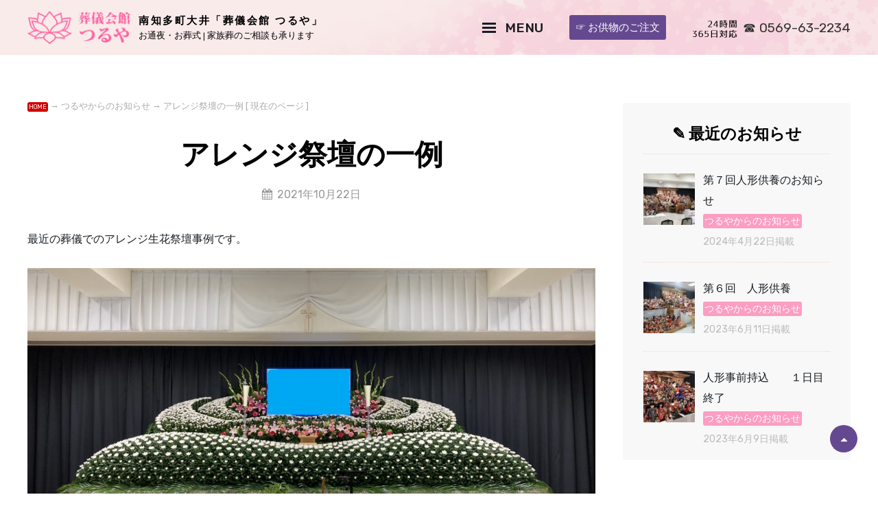

--- FILE ---
content_type: text/html; charset=UTF-8
request_url: https://turuyasougi.co.jp/2021/10/22/%E8%91%AC%E5%84%80%E6%99%82%E3%81%AE%E7%94%9F%E8%8A%B1%E7%A5%AD%E5%A3%87%E4%BA%8B%E4%BE%8B/
body_size: 63854
content:
<!DOCTYPE html>
<html lang="ja"
	prefix="og: https://ogp.me/ns#" >
<head>
	<meta charset="UTF-8">
	<meta name="viewport" content="width=device-width, initial-scale=1">
	<link rel="profile" href="http://gmpg.org/xfn/11">

	<title>アレンジ祭壇の一例 | | 南知多町大井「葬儀会館 つるや」</title>
<meta name='robots' content='max-image-preview:large' />

<!-- All In One SEO Pack 3.7.1ob_start_detected [-1,-1] -->
<meta name="description"  content="最近の葬儀でのアレンジ生花祭壇事例です。故人様の好きだった生花だけで彩った祭壇です。白木祭壇と生花を融合させた祭壇です。 好みの生花、配色などご要望に応じたアレンジ祭壇もご希望に応じて作成致します。" />

<meta name="keywords"  content="生花,祭壇,白木,葬儀" />

<script type="application/ld+json" class="aioseop-schema">{"@context":"https://schema.org","@graph":[{"@type":"Organization","@id":"https://turuyasougi.co.jp/#organization","url":"https://turuyasougi.co.jp/","name":"南知多町大井「葬儀会館 つるや」","sameAs":[],"logo":{"@type":"ImageObject","@id":"https://turuyasougi.co.jp/#logo","url":"https://turuyasougi.co.jp/wp-content/uploads/2021/05/head_hana_name_3.png","caption":""},"image":{"@id":"https://turuyasougi.co.jp/#logo"}},{"@type":"WebSite","@id":"https://turuyasougi.co.jp/#website","url":"https://turuyasougi.co.jp/","name":"南知多町大井「葬儀会館 つるや」","publisher":{"@id":"https://turuyasougi.co.jp/#organization"},"potentialAction":{"@type":"SearchAction","target":"https://turuyasougi.co.jp/?s={search_term_string}","query-input":"required name=search_term_string"}},{"@type":"WebPage","@id":"https://turuyasougi.co.jp/2021/10/22/%e8%91%ac%e5%84%80%e6%99%82%e3%81%ae%e7%94%9f%e8%8a%b1%e7%a5%ad%e5%a3%87%e4%ba%8b%e4%be%8b/#webpage","url":"https://turuyasougi.co.jp/2021/10/22/%e8%91%ac%e5%84%80%e6%99%82%e3%81%ae%e7%94%9f%e8%8a%b1%e7%a5%ad%e5%a3%87%e4%ba%8b%e4%be%8b/","inLanguage":"ja","name":"アレンジ祭壇の一例","isPartOf":{"@id":"https://turuyasougi.co.jp/#website"},"breadcrumb":{"@id":"https://turuyasougi.co.jp/2021/10/22/%e8%91%ac%e5%84%80%e6%99%82%e3%81%ae%e7%94%9f%e8%8a%b1%e7%a5%ad%e5%a3%87%e4%ba%8b%e4%be%8b/#breadcrumblist"},"description":"最近の葬儀でのアレンジ生花祭壇事例です。故人様の好きだった生花だけで彩った祭壇です。白木祭壇と生花を融合させた祭壇です。\r\n好みの生花、配色などご要望に応じたアレンジ祭壇もご希望に応じて作成致します。","image":{"@type":"ImageObject","@id":"https://turuyasougi.co.jp/2021/10/22/%e8%91%ac%e5%84%80%e6%99%82%e3%81%ae%e7%94%9f%e8%8a%b1%e7%a5%ad%e5%a3%87%e4%ba%8b%e4%be%8b/#primaryimage","url":"https://turuyasougi.co.jp/wp-content/uploads/2021/10/DSCN0588-scaled.jpg","width":2560,"height":1920},"primaryImageOfPage":{"@id":"https://turuyasougi.co.jp/2021/10/22/%e8%91%ac%e5%84%80%e6%99%82%e3%81%ae%e7%94%9f%e8%8a%b1%e7%a5%ad%e5%a3%87%e4%ba%8b%e4%be%8b/#primaryimage"},"datePublished":"2021-10-22T02:42:58+09:00","dateModified":"2021-10-23T02:13:58+09:00"},{"@type":"Article","@id":"https://turuyasougi.co.jp/2021/10/22/%e8%91%ac%e5%84%80%e6%99%82%e3%81%ae%e7%94%9f%e8%8a%b1%e7%a5%ad%e5%a3%87%e4%ba%8b%e4%be%8b/#article","isPartOf":{"@id":"https://turuyasougi.co.jp/2021/10/22/%e8%91%ac%e5%84%80%e6%99%82%e3%81%ae%e7%94%9f%e8%8a%b1%e7%a5%ad%e5%a3%87%e4%ba%8b%e4%be%8b/#webpage"},"author":{"@id":"https://turuyasougi.co.jp/author/turuya/#author"},"headline":"アレンジ祭壇の一例","datePublished":"2021-10-22T02:42:58+09:00","dateModified":"2021-10-23T02:13:58+09:00","commentCount":0,"mainEntityOfPage":{"@id":"https://turuyasougi.co.jp/2021/10/22/%e8%91%ac%e5%84%80%e6%99%82%e3%81%ae%e7%94%9f%e8%8a%b1%e7%a5%ad%e5%a3%87%e4%ba%8b%e4%be%8b/#webpage"},"publisher":{"@id":"https://turuyasougi.co.jp/#organization"},"articleSection":"つるやからのお知らせ","image":{"@type":"ImageObject","@id":"https://turuyasougi.co.jp/2021/10/22/%e8%91%ac%e5%84%80%e6%99%82%e3%81%ae%e7%94%9f%e8%8a%b1%e7%a5%ad%e5%a3%87%e4%ba%8b%e4%be%8b/#primaryimage","url":"https://turuyasougi.co.jp/wp-content/uploads/2021/10/DSCN0588-scaled.jpg","width":2560,"height":1920}},{"@type":"Person","@id":"https://turuyasougi.co.jp/author/turuya/#author","name":"turuya","sameAs":[],"image":{"@type":"ImageObject","@id":"https://turuyasougi.co.jp/#personlogo","url":"https://secure.gravatar.com/avatar/c613ec9176fcda94dfc618840090429a0d48119a418bc84e7960e1269e7fe9c2?s=96&d=mm&r=g","width":96,"height":96,"caption":"turuya"}},{"@type":"BreadcrumbList","@id":"https://turuyasougi.co.jp/2021/10/22/%e8%91%ac%e5%84%80%e6%99%82%e3%81%ae%e7%94%9f%e8%8a%b1%e7%a5%ad%e5%a3%87%e4%ba%8b%e4%be%8b/#breadcrumblist","itemListElement":[{"@type":"ListItem","position":1,"item":{"@type":"WebPage","@id":"https://turuyasougi.co.jp/","url":"https://turuyasougi.co.jp/","name":"南知多町大井「葬儀会館 つるや」"}},{"@type":"ListItem","position":2,"item":{"@type":"WebPage","@id":"https://turuyasougi.co.jp/2021/10/22/%e8%91%ac%e5%84%80%e6%99%82%e3%81%ae%e7%94%9f%e8%8a%b1%e7%a5%ad%e5%a3%87%e4%ba%8b%e4%be%8b/","url":"https://turuyasougi.co.jp/2021/10/22/%e8%91%ac%e5%84%80%e6%99%82%e3%81%ae%e7%94%9f%e8%8a%b1%e7%a5%ad%e5%a3%87%e4%ba%8b%e4%be%8b/","name":"アレンジ祭壇の一例"}}]}]}</script>
<link rel="canonical" href="https://turuyasougi.co.jp/2021/10/22/葬儀時の生花祭壇事例/" />
<meta property="og:type" content="activity" />
<meta property="og:title" content="アレンジ祭壇の一例 | | 南知多町大井「葬儀会館 つるや」" />
<meta property="og:description" content="最近の葬儀でのアレンジ生花祭壇事例です。故人様の好きだった生花だけで彩った祭壇です。白木祭壇と生花を融合させた祭壇です。 好みの生花、配色などご要望に応じたアレンジ祭壇もご希望に応じて作成致します。" />
<meta property="og:url" content="https://turuyasougi.co.jp/2021/10/22/葬儀時の生花祭壇事例/" />
<meta property="og:site_name" content="南知多町大井「葬儀会館 つるや」" />
<meta property="og:image" content="https://turuyasougi.co.jp/wp-content/uploads/2021/05/head_hana_name_3.png" />
<meta property="og:image:secure_url" content="https://turuyasougi.co.jp/wp-content/uploads/2021/05/head_hana_name_3.png" />
<meta name="twitter:card" content="summary" />
<meta name="twitter:title" content="アレンジ祭壇の一例 | | 南知多町大井「葬儀会館 つるや」" />
<meta name="twitter:description" content="最近の葬儀でのアレンジ生花祭壇事例です。故人様の好きだった生花だけで彩った祭壇です。白木祭壇と生花を融合させた祭壇です。 好みの生花、配色などご要望に応じたアレンジ祭壇もご希望に応じて作成致します。" />
<meta name="twitter:image" content="https://turuyasougi.co.jp/wp-content/uploads/2021/05/head_hana_name_3.png" />
			<script type="text/javascript" >
				window.ga=window.ga||function(){(ga.q=ga.q||[]).push(arguments)};ga.l=+new Date;
				ga('create', 'UA-197569981-1', 'auto');
				// Plugins
				
				ga('send', 'pageview');
			</script>
			<script async src="https://www.google-analytics.com/analytics.js"></script>
			<!-- All In One SEO Pack -->
<link rel='dns-prefetch' href='//fonts.googleapis.com' />
<link href='https://fonts.gstatic.com' crossorigin rel='preconnect' />
<link rel="alternate" type="application/rss+xml" title="南知多町大井「葬儀会館 つるや」 &raquo; フィード" href="https://turuyasougi.co.jp/feed/" />
<link rel="alternate" type="application/rss+xml" title="南知多町大井「葬儀会館 つるや」 &raquo; コメントフィード" href="https://turuyasougi.co.jp/comments/feed/" />
<link rel="alternate" title="oEmbed (JSON)" type="application/json+oembed" href="https://turuyasougi.co.jp/wp-json/oembed/1.0/embed?url=https%3A%2F%2Fturuyasougi.co.jp%2F2021%2F10%2F22%2F%25e8%2591%25ac%25e5%2584%2580%25e6%2599%2582%25e3%2581%25ae%25e7%2594%259f%25e8%258a%25b1%25e7%25a5%25ad%25e5%25a3%2587%25e4%25ba%258b%25e4%25be%258b%2F" />
<link rel="alternate" title="oEmbed (XML)" type="text/xml+oembed" href="https://turuyasougi.co.jp/wp-json/oembed/1.0/embed?url=https%3A%2F%2Fturuyasougi.co.jp%2F2021%2F10%2F22%2F%25e8%2591%25ac%25e5%2584%2580%25e6%2599%2582%25e3%2581%25ae%25e7%2594%259f%25e8%258a%25b1%25e7%25a5%25ad%25e5%25a3%2587%25e4%25ba%258b%25e4%25be%258b%2F&#038;format=xml" />
<style id='wp-img-auto-sizes-contain-inline-css' type='text/css'>
img:is([sizes=auto i],[sizes^="auto," i]){contain-intrinsic-size:3000px 1500px}
/*# sourceURL=wp-img-auto-sizes-contain-inline-css */
</style>
<style id='wp-emoji-styles-inline-css' type='text/css'>

	img.wp-smiley, img.emoji {
		display: inline !important;
		border: none !important;
		box-shadow: none !important;
		height: 1em !important;
		width: 1em !important;
		margin: 0 0.07em !important;
		vertical-align: -0.1em !important;
		background: none !important;
		padding: 0 !important;
	}
/*# sourceURL=wp-emoji-styles-inline-css */
</style>
<style id='wp-block-library-inline-css' type='text/css'>
:root{--wp-block-synced-color:#7a00df;--wp-block-synced-color--rgb:122,0,223;--wp-bound-block-color:var(--wp-block-synced-color);--wp-editor-canvas-background:#ddd;--wp-admin-theme-color:#007cba;--wp-admin-theme-color--rgb:0,124,186;--wp-admin-theme-color-darker-10:#006ba1;--wp-admin-theme-color-darker-10--rgb:0,107,160.5;--wp-admin-theme-color-darker-20:#005a87;--wp-admin-theme-color-darker-20--rgb:0,90,135;--wp-admin-border-width-focus:2px}@media (min-resolution:192dpi){:root{--wp-admin-border-width-focus:1.5px}}.wp-element-button{cursor:pointer}:root .has-very-light-gray-background-color{background-color:#eee}:root .has-very-dark-gray-background-color{background-color:#313131}:root .has-very-light-gray-color{color:#eee}:root .has-very-dark-gray-color{color:#313131}:root .has-vivid-green-cyan-to-vivid-cyan-blue-gradient-background{background:linear-gradient(135deg,#00d084,#0693e3)}:root .has-purple-crush-gradient-background{background:linear-gradient(135deg,#34e2e4,#4721fb 50%,#ab1dfe)}:root .has-hazy-dawn-gradient-background{background:linear-gradient(135deg,#faaca8,#dad0ec)}:root .has-subdued-olive-gradient-background{background:linear-gradient(135deg,#fafae1,#67a671)}:root .has-atomic-cream-gradient-background{background:linear-gradient(135deg,#fdd79a,#004a59)}:root .has-nightshade-gradient-background{background:linear-gradient(135deg,#330968,#31cdcf)}:root .has-midnight-gradient-background{background:linear-gradient(135deg,#020381,#2874fc)}:root{--wp--preset--font-size--normal:16px;--wp--preset--font-size--huge:42px}.has-regular-font-size{font-size:1em}.has-larger-font-size{font-size:2.625em}.has-normal-font-size{font-size:var(--wp--preset--font-size--normal)}.has-huge-font-size{font-size:var(--wp--preset--font-size--huge)}.has-text-align-center{text-align:center}.has-text-align-left{text-align:left}.has-text-align-right{text-align:right}.has-fit-text{white-space:nowrap!important}#end-resizable-editor-section{display:none}.aligncenter{clear:both}.items-justified-left{justify-content:flex-start}.items-justified-center{justify-content:center}.items-justified-right{justify-content:flex-end}.items-justified-space-between{justify-content:space-between}.screen-reader-text{border:0;clip-path:inset(50%);height:1px;margin:-1px;overflow:hidden;padding:0;position:absolute;width:1px;word-wrap:normal!important}.screen-reader-text:focus{background-color:#ddd;clip-path:none;color:#444;display:block;font-size:1em;height:auto;left:5px;line-height:normal;padding:15px 23px 14px;text-decoration:none;top:5px;width:auto;z-index:100000}html :where(.has-border-color){border-style:solid}html :where([style*=border-top-color]){border-top-style:solid}html :where([style*=border-right-color]){border-right-style:solid}html :where([style*=border-bottom-color]){border-bottom-style:solid}html :where([style*=border-left-color]){border-left-style:solid}html :where([style*=border-width]){border-style:solid}html :where([style*=border-top-width]){border-top-style:solid}html :where([style*=border-right-width]){border-right-style:solid}html :where([style*=border-bottom-width]){border-bottom-style:solid}html :where([style*=border-left-width]){border-left-style:solid}html :where(img[class*=wp-image-]){height:auto;max-width:100%}:where(figure){margin:0 0 1em}html :where(.is-position-sticky){--wp-admin--admin-bar--position-offset:var(--wp-admin--admin-bar--height,0px)}@media screen and (max-width:600px){html :where(.is-position-sticky){--wp-admin--admin-bar--position-offset:0px}}

/*# sourceURL=wp-block-library-inline-css */
</style><style id='global-styles-inline-css' type='text/css'>
:root{--wp--preset--aspect-ratio--square: 1;--wp--preset--aspect-ratio--4-3: 4/3;--wp--preset--aspect-ratio--3-4: 3/4;--wp--preset--aspect-ratio--3-2: 3/2;--wp--preset--aspect-ratio--2-3: 2/3;--wp--preset--aspect-ratio--16-9: 16/9;--wp--preset--aspect-ratio--9-16: 9/16;--wp--preset--color--black: #000000;--wp--preset--color--cyan-bluish-gray: #abb8c3;--wp--preset--color--white: #ffffff;--wp--preset--color--pale-pink: #f78da7;--wp--preset--color--vivid-red: #cf2e2e;--wp--preset--color--luminous-vivid-orange: #ff6900;--wp--preset--color--luminous-vivid-amber: #fcb900;--wp--preset--color--light-green-cyan: #7bdcb5;--wp--preset--color--vivid-green-cyan: #00d084;--wp--preset--color--pale-cyan-blue: #8ed1fc;--wp--preset--color--vivid-cyan-blue: #0693e3;--wp--preset--color--vivid-purple: #9b51e0;--wp--preset--color--medium-black: #333333;--wp--preset--color--gray: #999999;--wp--preset--color--light-gray: #f6f6f6;--wp--preset--color--yellow: #e87785;--wp--preset--gradient--vivid-cyan-blue-to-vivid-purple: linear-gradient(135deg,rgb(6,147,227) 0%,rgb(155,81,224) 100%);--wp--preset--gradient--light-green-cyan-to-vivid-green-cyan: linear-gradient(135deg,rgb(122,220,180) 0%,rgb(0,208,130) 100%);--wp--preset--gradient--luminous-vivid-amber-to-luminous-vivid-orange: linear-gradient(135deg,rgb(252,185,0) 0%,rgb(255,105,0) 100%);--wp--preset--gradient--luminous-vivid-orange-to-vivid-red: linear-gradient(135deg,rgb(255,105,0) 0%,rgb(207,46,46) 100%);--wp--preset--gradient--very-light-gray-to-cyan-bluish-gray: linear-gradient(135deg,rgb(238,238,238) 0%,rgb(169,184,195) 100%);--wp--preset--gradient--cool-to-warm-spectrum: linear-gradient(135deg,rgb(74,234,220) 0%,rgb(151,120,209) 20%,rgb(207,42,186) 40%,rgb(238,44,130) 60%,rgb(251,105,98) 80%,rgb(254,248,76) 100%);--wp--preset--gradient--blush-light-purple: linear-gradient(135deg,rgb(255,206,236) 0%,rgb(152,150,240) 100%);--wp--preset--gradient--blush-bordeaux: linear-gradient(135deg,rgb(254,205,165) 0%,rgb(254,45,45) 50%,rgb(107,0,62) 100%);--wp--preset--gradient--luminous-dusk: linear-gradient(135deg,rgb(255,203,112) 0%,rgb(199,81,192) 50%,rgb(65,88,208) 100%);--wp--preset--gradient--pale-ocean: linear-gradient(135deg,rgb(255,245,203) 0%,rgb(182,227,212) 50%,rgb(51,167,181) 100%);--wp--preset--gradient--electric-grass: linear-gradient(135deg,rgb(202,248,128) 0%,rgb(113,206,126) 100%);--wp--preset--gradient--midnight: linear-gradient(135deg,rgb(2,3,129) 0%,rgb(40,116,252) 100%);--wp--preset--font-size--small: 14px;--wp--preset--font-size--medium: 20px;--wp--preset--font-size--large: 42px;--wp--preset--font-size--x-large: 42px;--wp--preset--font-size--normal: 16px;--wp--preset--font-size--huge: 56px;--wp--preset--spacing--20: 0.44rem;--wp--preset--spacing--30: 0.67rem;--wp--preset--spacing--40: 1rem;--wp--preset--spacing--50: 1.5rem;--wp--preset--spacing--60: 2.25rem;--wp--preset--spacing--70: 3.38rem;--wp--preset--spacing--80: 5.06rem;--wp--preset--shadow--natural: 6px 6px 9px rgba(0, 0, 0, 0.2);--wp--preset--shadow--deep: 12px 12px 50px rgba(0, 0, 0, 0.4);--wp--preset--shadow--sharp: 6px 6px 0px rgba(0, 0, 0, 0.2);--wp--preset--shadow--outlined: 6px 6px 0px -3px rgb(255, 255, 255), 6px 6px rgb(0, 0, 0);--wp--preset--shadow--crisp: 6px 6px 0px rgb(0, 0, 0);}:where(.is-layout-flex){gap: 0.5em;}:where(.is-layout-grid){gap: 0.5em;}body .is-layout-flex{display: flex;}.is-layout-flex{flex-wrap: wrap;align-items: center;}.is-layout-flex > :is(*, div){margin: 0;}body .is-layout-grid{display: grid;}.is-layout-grid > :is(*, div){margin: 0;}:where(.wp-block-columns.is-layout-flex){gap: 2em;}:where(.wp-block-columns.is-layout-grid){gap: 2em;}:where(.wp-block-post-template.is-layout-flex){gap: 1.25em;}:where(.wp-block-post-template.is-layout-grid){gap: 1.25em;}.has-black-color{color: var(--wp--preset--color--black) !important;}.has-cyan-bluish-gray-color{color: var(--wp--preset--color--cyan-bluish-gray) !important;}.has-white-color{color: var(--wp--preset--color--white) !important;}.has-pale-pink-color{color: var(--wp--preset--color--pale-pink) !important;}.has-vivid-red-color{color: var(--wp--preset--color--vivid-red) !important;}.has-luminous-vivid-orange-color{color: var(--wp--preset--color--luminous-vivid-orange) !important;}.has-luminous-vivid-amber-color{color: var(--wp--preset--color--luminous-vivid-amber) !important;}.has-light-green-cyan-color{color: var(--wp--preset--color--light-green-cyan) !important;}.has-vivid-green-cyan-color{color: var(--wp--preset--color--vivid-green-cyan) !important;}.has-pale-cyan-blue-color{color: var(--wp--preset--color--pale-cyan-blue) !important;}.has-vivid-cyan-blue-color{color: var(--wp--preset--color--vivid-cyan-blue) !important;}.has-vivid-purple-color{color: var(--wp--preset--color--vivid-purple) !important;}.has-black-background-color{background-color: var(--wp--preset--color--black) !important;}.has-cyan-bluish-gray-background-color{background-color: var(--wp--preset--color--cyan-bluish-gray) !important;}.has-white-background-color{background-color: var(--wp--preset--color--white) !important;}.has-pale-pink-background-color{background-color: var(--wp--preset--color--pale-pink) !important;}.has-vivid-red-background-color{background-color: var(--wp--preset--color--vivid-red) !important;}.has-luminous-vivid-orange-background-color{background-color: var(--wp--preset--color--luminous-vivid-orange) !important;}.has-luminous-vivid-amber-background-color{background-color: var(--wp--preset--color--luminous-vivid-amber) !important;}.has-light-green-cyan-background-color{background-color: var(--wp--preset--color--light-green-cyan) !important;}.has-vivid-green-cyan-background-color{background-color: var(--wp--preset--color--vivid-green-cyan) !important;}.has-pale-cyan-blue-background-color{background-color: var(--wp--preset--color--pale-cyan-blue) !important;}.has-vivid-cyan-blue-background-color{background-color: var(--wp--preset--color--vivid-cyan-blue) !important;}.has-vivid-purple-background-color{background-color: var(--wp--preset--color--vivid-purple) !important;}.has-black-border-color{border-color: var(--wp--preset--color--black) !important;}.has-cyan-bluish-gray-border-color{border-color: var(--wp--preset--color--cyan-bluish-gray) !important;}.has-white-border-color{border-color: var(--wp--preset--color--white) !important;}.has-pale-pink-border-color{border-color: var(--wp--preset--color--pale-pink) !important;}.has-vivid-red-border-color{border-color: var(--wp--preset--color--vivid-red) !important;}.has-luminous-vivid-orange-border-color{border-color: var(--wp--preset--color--luminous-vivid-orange) !important;}.has-luminous-vivid-amber-border-color{border-color: var(--wp--preset--color--luminous-vivid-amber) !important;}.has-light-green-cyan-border-color{border-color: var(--wp--preset--color--light-green-cyan) !important;}.has-vivid-green-cyan-border-color{border-color: var(--wp--preset--color--vivid-green-cyan) !important;}.has-pale-cyan-blue-border-color{border-color: var(--wp--preset--color--pale-cyan-blue) !important;}.has-vivid-cyan-blue-border-color{border-color: var(--wp--preset--color--vivid-cyan-blue) !important;}.has-vivid-purple-border-color{border-color: var(--wp--preset--color--vivid-purple) !important;}.has-vivid-cyan-blue-to-vivid-purple-gradient-background{background: var(--wp--preset--gradient--vivid-cyan-blue-to-vivid-purple) !important;}.has-light-green-cyan-to-vivid-green-cyan-gradient-background{background: var(--wp--preset--gradient--light-green-cyan-to-vivid-green-cyan) !important;}.has-luminous-vivid-amber-to-luminous-vivid-orange-gradient-background{background: var(--wp--preset--gradient--luminous-vivid-amber-to-luminous-vivid-orange) !important;}.has-luminous-vivid-orange-to-vivid-red-gradient-background{background: var(--wp--preset--gradient--luminous-vivid-orange-to-vivid-red) !important;}.has-very-light-gray-to-cyan-bluish-gray-gradient-background{background: var(--wp--preset--gradient--very-light-gray-to-cyan-bluish-gray) !important;}.has-cool-to-warm-spectrum-gradient-background{background: var(--wp--preset--gradient--cool-to-warm-spectrum) !important;}.has-blush-light-purple-gradient-background{background: var(--wp--preset--gradient--blush-light-purple) !important;}.has-blush-bordeaux-gradient-background{background: var(--wp--preset--gradient--blush-bordeaux) !important;}.has-luminous-dusk-gradient-background{background: var(--wp--preset--gradient--luminous-dusk) !important;}.has-pale-ocean-gradient-background{background: var(--wp--preset--gradient--pale-ocean) !important;}.has-electric-grass-gradient-background{background: var(--wp--preset--gradient--electric-grass) !important;}.has-midnight-gradient-background{background: var(--wp--preset--gradient--midnight) !important;}.has-small-font-size{font-size: var(--wp--preset--font-size--small) !important;}.has-medium-font-size{font-size: var(--wp--preset--font-size--medium) !important;}.has-large-font-size{font-size: var(--wp--preset--font-size--large) !important;}.has-x-large-font-size{font-size: var(--wp--preset--font-size--x-large) !important;}
/*# sourceURL=global-styles-inline-css */
</style>

<style id='classic-theme-styles-inline-css' type='text/css'>
/*! This file is auto-generated */
.wp-block-button__link{color:#fff;background-color:#32373c;border-radius:9999px;box-shadow:none;text-decoration:none;padding:calc(.667em + 2px) calc(1.333em + 2px);font-size:1.125em}.wp-block-file__button{background:#32373c;color:#fff;text-decoration:none}
/*# sourceURL=/wp-includes/css/classic-themes.min.css */
</style>
<link rel='stylesheet' id='contact-form-7-css' href='https://turuyasougi.co.jp/wp-content/plugins/contact-form-7/includes/css/styles.css?ver=5.4.1' type='text/css' media='all' />
<link rel='stylesheet' id='catch-sketch-fonts-css' href='https://fonts.googleapis.com/css?family=Rubik%3A300%2C400%2C500%2C700%2C900%7CEB+Garamond%3A300%2C400%2C500%2C700%2C900&#038;subset=latin%2Clatin-ext' type='text/css' media='all' />
<link rel='stylesheet' id='font-awesome-css' href='https://turuyasougi.co.jp/wp-content/themes/catch-sketch/assets/css/font-awesome/css/font-awesome.css?ver=4.7.0' type='text/css' media='all' />
<link rel='stylesheet' id='catch-sketch-style-css' href='https://turuyasougi.co.jp/wp-content/themes/catch-sketch/style.css?ver=20210507-10715' type='text/css' media='all' />
<style id='catch-sketch-style-inline-css' type='text/css'>
.testimonials-content-wrapper {
			background-image: url("https://turuyasougi.co.jp/wp-content/uploads/2021/05/saidan_mono.jpg");
			background-attachment: scroll;
			background-repeat: no-repeat;
			background-size: cover;
			background-position: center center;
		}
.custom-header:after { background-color: rgba(0, 0, 0, 0.3); } 
/*# sourceURL=catch-sketch-style-inline-css */
</style>
<link rel='stylesheet' id='catch-sketch-block-style-css' href='https://turuyasougi.co.jp/wp-content/themes/catch-sketch/assets/css/blocks.css?ver=1.0' type='text/css' media='all' />
<link rel='stylesheet' id='recent-posts-widget-with-thumbnails-public-style-css' href='https://turuyasougi.co.jp/wp-content/plugins/recent-posts-widget-with-thumbnails/public.css?ver=7.0.2' type='text/css' media='all' />
<link rel='stylesheet' id='tablepress-default-css' href='https://turuyasougi.co.jp/wp-content/tablepress-combined.min.css?ver=1' type='text/css' media='all' />
<link rel='stylesheet' id='fancybox-css' href='https://turuyasougi.co.jp/wp-content/plugins/easy-fancybox/css/jquery.fancybox.min.css?ver=1.3.24' type='text/css' media='screen' />
<script type="text/javascript" src="https://turuyasougi.co.jp/wp-includes/js/jquery/jquery.min.js?ver=3.7.1" id="jquery-core-js"></script>
<script type="text/javascript" src="https://turuyasougi.co.jp/wp-includes/js/jquery/jquery-migrate.min.js?ver=3.4.1" id="jquery-migrate-js"></script>
<link rel="https://api.w.org/" href="https://turuyasougi.co.jp/wp-json/" /><link rel="alternate" title="JSON" type="application/json" href="https://turuyasougi.co.jp/wp-json/wp/v2/posts/2322" /><link rel="EditURI" type="application/rsd+xml" title="RSD" href="https://turuyasougi.co.jp/xmlrpc.php?rsd" />
<meta name="generator" content="WordPress 6.9" />
<link rel='shortlink' href='https://turuyasougi.co.jp/?p=2322' />
<!-- Markup (JSON-LD) structured in schema.org ver.4.8.0 START -->
<script type="application/ld+json">
{
    "@context": "http://schema.org",
    "@type": "BreadcrumbList",
    "itemListElement": [
        {
            "@type": "ListItem",
            "position": 1,
            "item": {
                "@id": "https://turuyasougi.co.jp",
                "name": "HOME"
            }
        },
        {
            "@type": "ListItem",
            "position": 2,
            "item": {
                "@id": "https://turuyasougi.co.jp/category/info/",
                "name": "つるやからのお知らせ"
            }
        },
        {
            "@type": "ListItem",
            "position": 3,
            "item": {
                "@id": "https://turuyasougi.co.jp/2021/10/22/%E8%91%AC%E5%84%80%E6%99%82%E3%81%AE%E7%94%9F%E8%8A%B1%E7%A5%AD%E5%A3%87%E4%BA%8B%E4%BE%8B/",
                "name": "アレンジ祭壇の一例"
            }
        }
    ]
}
</script>
<!-- Markup (JSON-LD) structured in schema.org END -->
		<style type="text/css">
					.site-title a,
			.site-description {
				color: #000000;
			}
				</style>
				<style type="text/css" id="wp-custom-css">
			.site-description {
font-style:normal !important;
font-size:80% !important;
}

.site-header {
background-image: url(https://turuyasougi.co.jp/wp-content/uploads/2021/05/head_bg_s.png);
background-repeat: no-repeat;
/*background-position: 92.9% 19px;*/
background-position: right top;
background-color: rgba(196,61,55,0.1);
}

.home .site-header {
background-color: rgba(196,61,55,0) !important;
}

.site-header-main {
padding-top:7px;
padding-bottom:7px;
}

.entry-content img {
margin-bottom:37px;
}

.clear {
clear: both;
}

.menu-label {
font-size:130%;
margin-right:23px;
}

.site-info {
width: 100%;
text-align:center !important;
}

.center {
text-align:center;
}

.hero-content-wrapper {
background-image: url(https://turuyasougi.co.jp/wp-content/uploads/2021/05/kaikan_p_mono.png);
background-repeat: no-repeat;
background-position: center center;
background-attachment: fixed;
background-size:cover;
background-color: rgba(101, 73, 144, 1);
margin-bottom:80px !important;
padding-top:80px;
padding-top:80px;
color: #eeeeee;
}

.hero-content-wrapper .entry-content {
text-align:left;
}

.more-button {
margin-bottom:35px;
border-radius: 3px !important;
}

.home .post-grid {
display: inline !important;
}

#portfolio-content-section {
background-image: url(https://turuyasougi.co.jp/wp-content/uploads/2021/05/yuri_2.png);
background-repeat: no-repeat;
background-position: right bottom;
}

.site-footer .widget-area {
background-color: rgba(196,61,55,0.1);
background-image: url(https://turuyasougi.co.jp/wp-content/uploads/2021/05/yuri_2.png);
background-repeat: no-repeat;
background-position: right bottom;
}

.site-footer .footer-widget-area .wrapper:before,
.site-footer .footer-widget-area .wrapper:after {
border-top:solid 0px #ffffff;
}

.home .site-content {
display: none !important;
}

.ggmap {
position: relative;
padding-bottom: 56.25%;
padding-top: 30px;
height: 0;
overflow: hidden;
margin-bottom:37px;
}
 
.ggmap iframe,
.ggmap object,
.ggmap embed {
position: absolute;
top: 0;
left: 0;
width: 100%;
height: 100%;
}

/*.entry-content .ggmap {
margin-top:27px;
margin-bottom:27px;
}*/

.kadomaru {
-webkit-border-radius: 3px;
-moz-border-radius: 3px;
-ms-border-radius: 3px;
border-radius: 3px;
}

.kadomaru_maru {
border-radius: 50%;
}

#post-grid-291 img {
border-radius: 3px;
}

#post-grid-291 .title_link a::before {
content: '\03289\0a0';
}

.cycle-prev,
.cycle-next
{
background-color: rgba(255,255,255,0.7) !important;
}

.post-slide {
background-image: url(https://turuyasougi.co.jp/wp-content/uploads/2021/05/hana_kado.png);
background-repeat: no-repeat;
background-position: left bottom;
/*background-attachment: fixed;*/
}

/*.section-title-wrapper .entry-title::before,
.entry-header .entry-title::before
{
content: '\02261\0a0';
color: rgba(196,61,55,0.3);
font-size:140%;
}*/

.hero-content-wrapper .entry-title::before {
  content: '';/*何も入れない*/
  display: inline-block;/*忘れずに！*/
  width: 35px;/*画像の幅*/
  height: 26px;/*画像の高さ*/
  background-image: url(https://turuyasougi.co.jp/wp-content/uploads/2021/05/head_hana_p.png);
  background-size: contain;
  vertical-align: -4px;
margin-right:6px
}

.post-slide .entry-title::before,
.testimonials-content-wrapper .entry-title::before
{
content: '';
}

.hero-content-wrapper .entry-title {
color: #eeeeee;
}

.p90 {
font-size:90%;
}

.sidebar .widget-title {
text-align:center;
}

#site-generator {
background-color: #f6f6f6;
background-image: url(https://turuyasougi.co.jp/wp-content/uploads/2021/05/hana_kado.png);
background-repeat: no-repeat;
background-position: left bottom;
}

.c_ok {
border-radius: 3px;
padding:3px;
color: #ffffff;
font-size:70%;
}

.c_ok {
background-color: rgba(196,61,55,1);
}
.c_ok_1 {
background-color: rgba(222,178,0,1) !important;
}
.c_ok_2 {
background-color: rgba(107,142,35,1) !important;
}
.c_ok_3 {
background-color: rgba(184,134,11,1);
}
.c_ok_4 {
background-color: rgba(255,127,80,1);
}

#text-8 .widget-wrap {
background-color: rgba(222,178,0,0);
padding:0px;
}

#post-grid-696 .item {
background-color: rgba(222,178,0,0) !important;
padding-top:0px !important;
padding-bottom:23px !important;
border-bottom:dotted 1px #dddddd;
}

/*#post-grid-795 .item {
float:left;
margin-left:0.5em !important;
margin-right:0px !important;
}*/

.whatnew {
max-width:700px;
display:block;
color: rgba(222,178,0,1);
font-size:19px !important;
margin-bottom:-19px;
margin-left:auto;
margin-right:auto;
border-bottom:dotted 1px #dddddd;
padding-bottom:23px;
}

hr.style17 {
	border-top: 1px solid #8c8b8b;
	text-align: center;
	margin-bottom:49px;
}
hr.style17:after {
	content: '§';
	display: inline-block;
	position: relative;
	top: -14px;
	padding: 0 10px;
	background: #ffffff;
	color: #8c8b8b;
	font-size: 18px;
	-webkit-transform: rotate(60deg);
	-moz-transform: rotate(60deg);
	transform: rotate(60deg);
}

footer h2.widget-title {
font-size: 21px;
margin-bottom:17px !important;
}

.widget-wrap {
border-radius: 3px;
padding-bottom:15px !important;
}

/*#text-9 .widget-wrap,
#text-10 .widget-wrap {
background-color: rgba(196,61,55,0.1);
border-top:5px solid rgba(196,61,55,0.1);
border-bottom:0px solid rgba(196,61,55,0.2);
background-image: url(https://turuyasougi.co.jp/wp-content/uploads/2021/03/ine.png);
background-repeat: no-repeat;
background-position: right bottom;
}*/

.waku {
background-color: rgba(196,61,55,0.1);
padding:19px;
padding-top:0px;
padding-bottom:49px;
margin-left:0px;
margin-right:0px;
margin-bottom:29px;
border-radius: 3px;
}

.waku li {
/*list-style-type: circle !important;*/
margin-left:28px;
}

ul.dot li li {
/*list-style-type: circle !important;*/
margin-left:18px;
}

.waku_title {
position: relative;
padding: 1rem 2rem calc(1rem + 5px);
background: rgba(196,61,55,0.1);
font-size: 20px;
margin-top:49px;
margin-bottom:34px;
}
.waku_title:before {
position: absolute;
top: -7px;
left: -7px;
width: 100%;
height: 100%;
content: '';
border: 2px solid rgba(196,61,55,0.3);
}

h3.komidashi {
  position: relative;
  padding: 1.5rem;
  text-align: center;
font-size:150%;
margin-top:-12px;
}

h3.komidashi:before {
  position: absolute;
  bottom: -7px;
  left: calc(50% - 30px);
  width: 60px;
  height: 5px;
  content: '';
  border-radius: 3px;
  background: #654990;
}

.archive-content-wrap .page-title {
position: relative;
padding: 1rem 2rem calc(1rem + 5px);
background: rgba(196,61,55,0.1);
font-size: 20px;
margin-top:49px;
margin-bottom:49px;
}
.archive-content-wrap .page-title:before {
position: absolute;
top: -7px;
left: -7px;
width: 100%;
height: 100%;
content: '';
border: 2px solid rgba(196,61,55,0.3);
}

.page-id-165 .footer-widget-area {
display:none;
}

.panks {
margin-top:-23px;
/*margin-bottom:13px;*/
margin-bottom:27px;
font-size:80%;
}

.panks ol {
margin-top:0px;
padding-top:0px;
margin-left:0px;
padding-left:0px;
}

.panks ol li {
list-style:none;
float:left;
margin-top:0px;
margin-right:3px;
padding-top:0px;
}

.panks ol li::after {
content: "→"; 
margin-left:3px;
color: #aaaaaa;
}

.panks ol li:first-child::after {
content: ""; 
margin-left:0px;
}

.panks ol li:first-child a {
background: #d00000;
color: #ffffff;
padding:2px;
-webkit-border-radius: 3px;
-moz-border-radius: 3px;
-ms-border-radius: 3px;
border-radius: 3px;
font-size:70%;
}

.panks ol li:nth-child(2) a,
.panks ol li:last-child a {
color: #aaaaaa;
}

.panks ol li:nth-child(2)::before {
content: "→"; 
margin-right:3px;
color: #aaaaaa;
}

.panks ol li:last-child::after {
content: " [ 現在のページ ]"; 
margin-left:0px;
}

.tablepress-id-1 th,
.tablepress-id-1 td,
.tablepress-id-4 th,
.tablepress-id-4 td,
.tablepress-id-6 th,
.tablepress-id-6 td,
.tablepress-id-7 th,
.tablepress-id-7 td,
.tablepress-id-9 th,
.tablepress-id-9 td,
.tablepress-id-11 th,
.tablepress-id-11 td,
.tablepress-id-12 th,
.tablepress-id-12 td,
.tablepress-id-13 th,
.tablepress-id-13 td,
.tablepress-id-14 th,
.tablepress-id-14 td {
text-align:center;
}
.tablepress-id-1 th,
.tablepress-id-4 th,
.tablepress-id-7 th,
.tablepress-id-9 th,
.tablepress-id-11 th,
.tablepress-id-12 th,
.tablepress-id-13 th,
.tablepress-id-14 th {
font-weight:normal !important;
}

.page-id-173 th {
width:50%;
}

.tablepress-id-4 {
font-size:10px !important;
}

.gallery {
margin-top:41px;
}
.gallery-item {
padding:0 0px 0 0px;
margin-top:0px;
}

.galleryid-159 .gallery-icon img {
margin-bottom:-16px;
}

.wp-caption-text {
font-size:20px;
font-style:normal;
background: rgba(196,61,55,0);
padding-top:0px;
}

.gallery-icon img {
margin-left:auto;
margin-right:auto;
margin-bottom:3px;
}

.gallery-item {
padding-right:13px;
}

.galleryid-159 .gallery-item {
padding-right:0px;
}

/*.galleryid-171 .wp-caption-text {
margin-top:17px;
}*/

dl.yoko {
border:dotted 3px rgba(196,61,55,0.1);
border-radius: 3px;
}

.yoko dd img {
border:double 22px rgba(196,61,55,0.1);
border-radius: 3px;
padding:9px;
}

.yoko dt {
margin-top: 60px;
}

.yoko dd {
border-bottom:dotted 3px rgba(196,61,55,0.1);
}

.off {
display:none;
}
.on {
display:inline;
}

.custom-header-content h2.entry-title {
font-size:250%;
}

.custom-header-content h2.entry-title:before {
content: '';
}

.post-slide h2.entry-title {
font-size:220%;
}

.rpwwt-post-date,
.rpwwt-post-excerpt,
.rpwwt-post-categories {
font-size:14px;
}
.rpwwt-post-date {
color: #bbbbbb;
}
.rpwwt-post-date::after {
content: "掲載"; 
}
.rpwwt-post-categories a {
background-color: rgba(255,97,159,0.6);
color: #ffffff !important;
padding:2px;
	-webkit-border-radius: 3px;
	-moz-border-radius: 3px;
	-ms-border-radius: 3px;
	border-radius: 3px;
}
.rpwwt-widget {
background-color: rgba(242,208,195,0);
padding:0px;

}
.rpwwt-widget .widget-title {
font-size:23px !important;
text-align:center;
margin-bottom:13px !important;
}
.rpwwt-widget li {
border-top:dotted 1px rgba(242,208,195,0.9);
padding-top:23px;
}

span.wpcf7-list-item {
display: block;
}

.gall_waku img {
	border-radius: 3px;
}

.more-link {
border-radius: 3px;
}


/*--------*/


@media handheld, only screen and (max-width: 480px), only screen and (max-device-width: 480px) {
	
.off {
display:inline;
}
.on {
display:none;
}

.galleryid-171 .gallery-item {
padding-right:0px;
}

.wp-image-1967 {
margin-left:auto !important;
margin-right:auto !important;
}
	
}		</style>
		<link rel='stylesheet' id='ctc-styles-css' href='https://turuyasougi.co.jp/wp-content/plugins/really-simple-click-to-call/css/ctc_style.css?ver=6.9' type='text/css' media='all' />
</head>

<body class="wp-singular post-template-default single single-post postid-2322 single-format-standard wp-custom-logo wp-embed-responsive wp-theme-catch-sketch ect-post navigation-default fluid-layout two-columns-layout content-left no-header-media-image no-header-media-text no-featured-slider content-has-padding-top color-scheme-default">

	
	<div id="page" class="site">
		<a class="skip-link screen-reader-text" href="#content">Skip to content</a>

		<header id="masthead" class="site-header">
			<div class="wrapper">
				<div class="site-header-main">
					<div class="site-branding">
	<a href="https://turuyasougi.co.jp/" class="custom-logo-link" rel="home"><img width="154" height="49" src="https://turuyasougi.co.jp/wp-content/uploads/2021/05/head_hana_name_3.png" class="custom-logo" alt="南知多町大井「葬儀会館 つるや」" decoding="async" /></a>
	<a class="scrolled-logo-link" href="https://turuyasougi.co.jp/" title="南知多町大井「葬儀会館 つるや」">
		
		<img class="scrolled-logo" alt="南知多町大井「葬儀会館 つるや」" src="https://turuyasougi.co.jp/wp-content/uploads/2021/05/head_hana_name_3.png">
	</a>
	
	<div class="site-identity">
					<p class="site-title"><a href="https://turuyasougi.co.jp/" rel="home">南知多町大井「葬儀会館 つるや」</a></p>
		
					<p class="site-description">お通夜・お葬式 | 家族葬のご相談も承ります</p>
			</div>
<!--<div class="kadomaru" style="font-size:120%;color: #333333;margin-left:27px;">&#8481;：0569-63-2234</div>-->
</div><!-- .site-branding -->

					<div id="site-header-menu" class="site-header-menu">
	<div id="primary-menu-wrapper" class="menu-wrapper">

		<div class="header-overlay"></div>

		<div class="menu-toggle-wrapper">
			<button id="menu-toggle" class="menu-toggle" aria-controls="top-menu" aria-expanded="false">
				<div class="menu-bars">
					<div class="bars bar1"></div>
	  				<div class="bars bar2"></div>
	  				<div class="bars bar3"></div>
  				</div>
				<span class="menu-label">Menu</span>
			</button>
		</div><!-- .menu-toggle-wrapper -->

		<div class="menu-inside-wrapper">
			
					<nav id="site-navigation" class="main-navigation" role="navigation" aria-label="Primary Menu">
		<ul id="primary-menu" class="menu nav-menu"><li id="menu-item-1893" class="menu-item menu-item-type-post_type menu-item-object-page menu-item-1893"><a href="https://turuyasougi.co.jp/about/">葬儀会館 つるや</a></li>
<li id="menu-item-1894" class="menu-item menu-item-type-post_type menu-item-object-page menu-item-1894"><a href="https://turuyasougi.co.jp/access/">アクセス</a></li>
<li id="menu-item-1899" class="menu-item menu-item-type-post_type menu-item-object-page menu-item-1899"><a href="https://turuyasougi.co.jp/fax/">供花・籠盛り・花環のご注文</a></li>
<li id="menu-item-1900" class="menu-item menu-item-type-post_type menu-item-object-page menu-item-1900"><a href="https://turuyasougi.co.jp/room/">館内のご案内</a></li>
<li id="menu-item-1896" class="menu-item menu-item-type-post_type menu-item-object-page menu-item-1896"><a href="https://turuyasougi.co.jp/staff/">スタッフ</a></li>
<li id="menu-item-1897" class="menu-item menu-item-type-post_type menu-item-object-page menu-item-1897"><a href="https://turuyasougi.co.jp/soudan/">事前相談について</a></li>
<li id="menu-item-1898" class="menu-item menu-item-type-post_type menu-item-object-page menu-item-1898"><a href="https://turuyasougi.co.jp/doll/">人形供養について</a></li>
<li id="menu-item-773" class="menu-item menu-item-type-taxonomy menu-item-object-category current-post-ancestor current-menu-parent current-post-parent menu-item-773"><a href="https://turuyasougi.co.jp/category/info/">つるやからのお知らせ</a></li>
<li id="menu-item-1895" class="menu-item menu-item-type-post_type menu-item-object-page menu-item-1895"><a href="https://turuyasougi.co.jp/mail/">お問い合わせ</a></li>
</ul>
	</nav><!-- .main-navigation -->

					<div class="mobile-social-search">
						<div class="search-container">
							

<form role="search" method="get" class="search-form" action="https://turuyasougi.co.jp/">
	<label for="search-form-69770a5c2a17e">
		<span class="screen-reader-text">Search for:</span>
	</label>
	<input type="search" id="search-form-69770a5c2a17e" class="search-field" placeholder="Search ..." value="" name="s" title="Search for:">

	<button type="submit" class="search-submit fa fa-search"></button>
</form>
						</div>
					</div><!-- .mobile-social-search -->
		</div><!-- .menu-inside-wrapper -->
	</div><!-- #primary-menu-wrapper.menu-wrapper -->

	<div class="search-social-container">
		<div id="primary-search-wrapper" class="menu-wrapper">
<a class="more-link kadomaru" style="padding:9px;margin:0px;" href="https://turuyasougi.co.jp/fax/">☞ お供物のご注文</a>

		</div><!-- #social-search-wrapper.menu-wrapper -->
<div class="kadomaru" style="font-size:120%;color: #333333;margin-left:9px;"><img src="https://turuyasougi.co.jp/wp-content/uploads/2021/05/24-365b111.png" alt="" width="65" height="26" class="alignleft size-full wp-image-2246" style="margin:5px 8px 0 0;padding:0px;" /> &#9742; 0569-63-2234</div>


	</div> <!-- .search-social-container -->

	
	</div><!-- .site-header-menu -->




				</div> <!-- .site-header-main -->

				<!-- <div id="header-navigation-area">
									</div> --> <!-- #header-navigation-area -->

			</div> <!-- .wrapper -->
		</header><!-- #masthead -->

		<div class="below-site-header">

			<div class="site-overlay"><span class="screen-reader-text">Site Overlay</span></div>

			







			<div id="content" class="site-content section">
				<div class="wrapper">

	<div id="primary" class="content-area">
			<main id="main" class="site-main">
				
<div class="panks">
<!-- Markup (JSON-LD) structured in schema.org Breadcrumb START -->
<ol>
<li><a href="https://turuyasougi.co.jp">HOME</a></li>
<li><a href="https://turuyasougi.co.jp/category/info/">つるやからのお知らせ</a></li>
<li><a href="https://turuyasougi.co.jp/2021/10/22/%E8%91%AC%E5%84%80%E6%99%82%E3%81%AE%E7%94%9F%E8%8A%B1%E7%A5%AD%E5%A3%87%E4%BA%8B%E4%BE%8B/">アレンジ祭壇の一例</a></li>
</ol>
<!-- Markup (JSON-LD) structured in schema.org Breadcrumb END -->
<div class="clear"></div>
</div>
				
				<div class="singular-content-wrap">
					
<article id="post-2322" class="post-2322 post type-post status-publish format-standard has-post-thumbnail hentry category-info">
	<!-- Page/Post Single Image Disabled -->
	<div class="entry-container">
		
		<header class="entry-header">
			<h1 class="entry-title">アレンジ祭壇の一例</h1>
						<div class="entry-meta">
				<span class="byline screen-reader-text"> <span class="author-label screen-reader-text">By </span><span class="author vcard"><a class="url fn n" href="https://turuyasougi.co.jp/author/turuya/">turuya</a></span></span><span class="posted-on"><span class="date-label"> </span><a href="https://turuyasougi.co.jp/2021/10/22/%e8%91%ac%e5%84%80%e6%99%82%e3%81%ae%e7%94%9f%e8%8a%b1%e7%a5%ad%e5%a3%87%e4%ba%8b%e4%be%8b/" rel="bookmark"><time class="entry-date published" datetime="2021-10-22T11:42:58+09:00">2021年10月22日</time><time class="updated" datetime="2021-10-23T11:13:58+09:00">2021年10月23日</time></a></span>			</div><!-- .entry-meta -->
					</header><!-- .entry-header -->

		
		<div class="entry-content">
			<p>最近の葬儀でのアレンジ生花祭壇事例です。</p>
<p><img fetchpriority="high" decoding="async" src="https://turuyasougi.co.jp/wp-content/uploads/2021/10/祭壇-1-1024x587.jpg" alt="" width="1024" height="587" class="aligncenter size-large wp-image-2328" srcset="https://turuyasougi.co.jp/wp-content/uploads/2021/10/祭壇-1-1024x587.jpg 1024w, https://turuyasougi.co.jp/wp-content/uploads/2021/10/祭壇-1-600x344.jpg 600w, https://turuyasougi.co.jp/wp-content/uploads/2021/10/祭壇-1-768x441.jpg 768w, https://turuyasougi.co.jp/wp-content/uploads/2021/10/祭壇-1-1536x881.jpg 1536w, https://turuyasougi.co.jp/wp-content/uploads/2021/10/祭壇-1-2048x1175.jpg 2048w" sizes="(max-width: 1024px) 100vw, 1024px" /></p>
<p>故人様の好きだった生花だけで彩った祭壇です。</p>
<p><img decoding="async" src="https://turuyasougi.co.jp/wp-content/uploads/2021/10/アレンジ祭壇-1024x470.jpg" alt="" width="1024" height="470" class="aligncenter size-large wp-image-2329" srcset="https://turuyasougi.co.jp/wp-content/uploads/2021/10/アレンジ祭壇-1024x470.jpg 1024w, https://turuyasougi.co.jp/wp-content/uploads/2021/10/アレンジ祭壇-600x276.jpg 600w, https://turuyasougi.co.jp/wp-content/uploads/2021/10/アレンジ祭壇-768x353.jpg 768w, https://turuyasougi.co.jp/wp-content/uploads/2021/10/アレンジ祭壇-1536x706.jpg 1536w, https://turuyasougi.co.jp/wp-content/uploads/2021/10/アレンジ祭壇-2048x941.jpg 2048w" sizes="(max-width: 1024px) 100vw, 1024px" /></p>
<p>白木祭壇と生花を融合させた祭壇です。</p>
<p>好みの生花、配色などご要望に応じたアレンジ祭壇もご希望に応じて作成致します。</p>
			</div> <!-- .entry-content -->

		<footer class="entry-footer">
			<div class="entry-meta">
				<span class="cat-links"><span class="cat-text screen-reader-text">Categories</span><a href="https://turuyasougi.co.jp/category/info/" rel="category tag">つるやからのお知らせ</a></span>			</div><!-- .entry-meta -->
					</footer><!-- .entry-footer -->
	</div> <!-- .entry-container -->
</article><!-- #post- -->





	<nav class="navigation post-navigation" aria-label="投稿">
		<h2 class="screen-reader-text">投稿ナビゲーション</h2>
		<div class="nav-links"><div class="nav-previous"><a href="https://turuyasougi.co.jp/2021/08/11/%e6%84%9f%e8%ac%9d%e3%81%ae%e3%81%8a%e6%89%8b%e7%b4%99%e3%82%92%e9%a0%82%e3%81%8d%e3%81%be%e3%81%97%e3%81%9f%e3%80%82/" rel="prev"><span class="nav-subtitle">Previous</span><span class="nav-title">感謝のお手紙を頂きました。</span></a></div><div class="nav-next"><a href="https://turuyasougi.co.jp/2021/10/25/%e5%96%aa%e4%b8%ad%e3%81%af%e3%81%8c%e3%81%8d%e3%81%ae%e3%83%9e%e3%83%8a%e3%83%bc/" rel="next"><span class="nav-subtitle">Next</span><span class="nav-title">喪中はがきの　　マナー</span></a></div></div>
	</nav>				</div> <!--  .singular-content-wrap -->
			</main><!-- #main -->
	</div><!-- #primary -->

<aside id="secondary" class="sidebar widget-area" role="complementary">
	<section id="recent-posts-widget-with-thumbnails-2" class="widget recent-posts-widget-with-thumbnails"><div class="widget-wrap">
<div id="rpwwt-recent-posts-widget-with-thumbnails-2" class="rpwwt-widget">
<h2 class="widget-title">✎  最近のお知らせ</h2>
	<ul>
		<li><a href="https://turuyasougi.co.jp/2024/04/22/%e7%ac%ac%ef%bc%97%e5%9b%9e%e4%ba%ba%e5%bd%a2%e4%be%9b%e9%a4%8a%e3%81%ae%e3%81%8a%e7%9f%a5%e3%82%89%e3%81%9b/"><img width="75" height="75" src="https://turuyasougi.co.jp/wp-content/uploads/2023/05/写真1-1-85x85.jpg" class="attachment-75x75 size-75x75 wp-post-image" alt="" decoding="async" loading="lazy" srcset="https://turuyasougi.co.jp/wp-content/uploads/2023/05/写真1-1-85x85.jpg 85w, https://turuyasougi.co.jp/wp-content/uploads/2023/05/写真1-1-640x640.jpg 640w, https://turuyasougi.co.jp/wp-content/uploads/2023/05/写真1-1-950x950.jpg 950w, https://turuyasougi.co.jp/wp-content/uploads/2023/05/写真1-1-71x71.jpg 71w, https://turuyasougi.co.jp/wp-content/uploads/2023/05/写真1-1-236x236.jpg 236w, https://turuyasougi.co.jp/wp-content/uploads/2023/05/写真1-1-50x50.jpg 50w" sizes="auto, (max-width: 75px) 100vw, 75px" /><span class="rpwwt-post-title">第７回人形供養のお知らせ</span></a><div class="rpwwt-post-categories"><a href="https://turuyasougi.co.jp/category/info/">つるやからのお知らせ</a></div><div class="rpwwt-post-date">2024年4月22日</div></li>
		<li><a href="https://turuyasougi.co.jp/2023/06/11/%e7%ac%ac%ef%bc%96%e5%9b%9e%e3%80%80%e4%ba%ba%e5%bd%a2%e4%be%9b%e9%a4%8a/"><img width="75" height="75" src="https://turuyasougi.co.jp/wp-content/uploads/2023/06/DSCN5781-85x85.jpg" class="attachment-75x75 size-75x75 wp-post-image" alt="" decoding="async" loading="lazy" srcset="https://turuyasougi.co.jp/wp-content/uploads/2023/06/DSCN5781-85x85.jpg 85w, https://turuyasougi.co.jp/wp-content/uploads/2023/06/DSCN5781-640x640.jpg 640w, https://turuyasougi.co.jp/wp-content/uploads/2023/06/DSCN5781-950x950.jpg 950w, https://turuyasougi.co.jp/wp-content/uploads/2023/06/DSCN5781-71x71.jpg 71w, https://turuyasougi.co.jp/wp-content/uploads/2023/06/DSCN5781-236x236.jpg 236w, https://turuyasougi.co.jp/wp-content/uploads/2023/06/DSCN5781-50x50.jpg 50w" sizes="auto, (max-width: 75px) 100vw, 75px" /><span class="rpwwt-post-title">第６回　人形供養</span></a><div class="rpwwt-post-categories"><a href="https://turuyasougi.co.jp/category/info/">つるやからのお知らせ</a></div><div class="rpwwt-post-date">2023年6月11日</div></li>
		<li><a href="https://turuyasougi.co.jp/2023/06/09/%e4%ba%ba%e5%bd%a2%e4%be%9b%e9%a4%8a%e3%80%80%e4%ba%8b%e5%89%8d%e5%8f%97%e4%bb%98%e3%80%80%ef%bc%91%e6%97%a5%e7%9b%ae%e7%b5%82%e4%ba%86/"><img width="75" height="75" src="https://turuyasougi.co.jp/wp-content/uploads/2023/06/人形1-85x85.jpeg" class="attachment-75x75 size-75x75 wp-post-image" alt="" decoding="async" loading="lazy" srcset="https://turuyasougi.co.jp/wp-content/uploads/2023/06/人形1-85x85.jpeg 85w, https://turuyasougi.co.jp/wp-content/uploads/2023/06/人形1-71x71.jpeg 71w, https://turuyasougi.co.jp/wp-content/uploads/2023/06/人形1-236x236.jpeg 236w, https://turuyasougi.co.jp/wp-content/uploads/2023/06/人形1-50x50.jpeg 50w" sizes="auto, (max-width: 75px) 100vw, 75px" /><span class="rpwwt-post-title">人形事前持込　　１日目終了</span></a><div class="rpwwt-post-categories"><a href="https://turuyasougi.co.jp/category/info/">つるやからのお知らせ</a></div><div class="rpwwt-post-date">2023年6月9日</div></li>
	</ul>
</div><!-- .rpwwt-widget -->
</div></section></aside><!-- .sidebar .widget-area -->
			</div><!-- .wrapper -->
		</div><!-- #content -->

		
		<footer id="colophon" class="site-footer">
			
			

	<aside id="tertiary" class="widget-area footer-widget-area three" role="complementary">
		<div class="wrapper">
							<div class="widget-column footer-widget-1">
					<section id="text-2" class="widget widget_text"><div class="widget-wrap"><h2 class="widget-title">アクセス</h2>			<div class="textwidget"><div class="ggmap" style="margin-bottom: 17px;"><iframe loading="lazy" style="border: 0;" src="https://www.google.com/maps/embed?pb=!1m14!1m8!1m3!1d6558.810433240762!2d136.96588036498525!3d34.720178999999995!3m2!1i1024!2i768!4f13.1!3m3!1m2!1s0x0%3A0xbbd8078fb5e98982!2z6JGs5YSA5Lya6aSo44Gk44KL44KE!5e0!3m2!1sja!2sjp!4v1620809217320!5m2!1sja!2sjp" allowfullscreen=""></iframe></div>
<p>〒470-3501<br />
知多郡南知多町大字大井字真向 16-1<br />
<a href="https://turuyasougi.co.jp/access/"><span class="c_ok_2 c_ok">☞ アクセス</span></a></p>
</div>
		</div></section>				</div>
							<div class="widget-column footer-widget-2">
					<section id="text-3" class="widget widget_text"><div class="widget-wrap"><h2 class="widget-title">お供物のご注文について</h2>			<div class="textwidget"><p><img loading="lazy" decoding="async" src="https://turuyasougi.co.jp/wp-content/uploads/2021/05/seika-600x367.jpg" alt="生花" width="600" height="367" class="kadomaru aligncenter size-medium wp-image-2019" srcset="https://turuyasougi.co.jp/wp-content/uploads/2021/05/seika-600x367.jpg 600w, https://turuyasougi.co.jp/wp-content/uploads/2021/05/seika-1024x627.jpg 1024w, https://turuyasougi.co.jp/wp-content/uploads/2021/05/seika-768x470.jpg 768w, https://turuyasougi.co.jp/wp-content/uploads/2021/05/seika.jpg 1145w" sizes="auto, (max-width: 600px) 100vw, 600px" /></p>
<p>供花・籠盛り・花環のご注文はFax・お電話で承ります<br />
<a href="https://turuyasougi.co.jp/fax/"><span class="c_ok_2 c_ok">☞ お供物のご注文</span></a></p>
</div>
		</div></section>				</div>
							<div class="widget-column footer-widget-3">
					<section id="text-10" class="widget widget_text"><div class="widget-wrap"><h2 class="widget-title">事前相談について</h2>			<div class="textwidget"><p><img loading="lazy" decoding="async" src="https://turuyasougi.co.jp/wp-content/uploads/2021/05/befor-600x367.jpg" alt="事前相談" width="600" height="367" class="kadomaru aligncenter size-medium wp-image-2016" srcset="https://turuyasougi.co.jp/wp-content/uploads/2021/05/befor-600x367.jpg 600w, https://turuyasougi.co.jp/wp-content/uploads/2021/05/befor-1024x627.jpg 1024w, https://turuyasougi.co.jp/wp-content/uploads/2021/05/befor-768x470.jpg 768w, https://turuyasougi.co.jp/wp-content/uploads/2021/05/befor.jpg 1145w" sizes="auto, (max-width: 600px) 100vw, 600px" /></p>
<p>もしもの時に備える「葬儀の事前相談」をご利用ください<br />
<a href="https://turuyasougi.co.jp/soudan/"><span class="c_ok_2 c_ok">☞ 葬儀の事前相談</span></a></p>
</div>
		</div></section>				</div>
			
		</div>
	</aside><!-- .widget-area -->


			<div id="site-generator">
	<div class="wrapper">

		
		<div class="site-info">

			
<p style="margin-top:17px;margin-bottom:13px;"><span style="font-size:150%;">葬儀会館つるやへのお問い合わせ・事前相談</span><br /><span style="font-size:150%;">〜 24時間365日対応 〜</span><br /><span style="font-size:250%;color: #333333;">Tel (0569) 63-2234</span><br /><span style="font-size:200%;color: #666666;">Fax (0569) 64-6551</span></p>
			
<div class="center" style="width:100%;margin-top:-13px;"><span class="more-button"><a href="https://turuyasougi.co.jp/mail/" class="more-link" style="color: #ffffff;">☞ メールでのご連絡</a></span></div>
			

			
			Copyright &copy; 2026 <a href="https://turuyasougi.co.jp/">南知多町大井「葬儀会館 つるや」</a>. All Rights Reserved. 		</div> <!-- .site-info -->
	</div> <!-- .wrapper -->
</div><!-- #site-generator -->
		
			
		</footer><!-- #colophon -->
	</div> <!-- below-site-header -->
</div><!-- #page -->


		<div class="scrollup">
			<a href="#masthead" id="scrollup" class="fa fa-sort-asc" aria-hidden="true"><span class="screen-reader-text">Scroll Up</span></a>
		</div><script type="speculationrules">
{"prefetch":[{"source":"document","where":{"and":[{"href_matches":"/*"},{"not":{"href_matches":["/wp-*.php","/wp-admin/*","/wp-content/uploads/*","/wp-content/*","/wp-content/plugins/*","/wp-content/themes/catch-sketch/*","/*\\?(.+)"]}},{"not":{"selector_matches":"a[rel~=\"nofollow\"]"}},{"not":{"selector_matches":".no-prefetch, .no-prefetch a"}}]},"eagerness":"conservative"}]}
</script>
<a href="tel:0569632234" onclick="ga('send','event','Phone','Click To Call', 'Phone')"; style="color:#ffffff !important; background-color:#654990;" class="ctc_bar" id="click_to_call_bar""> <span class="icon  ctc-icon-phone"></span>ご相談・お問い合わせ</a><script type="text/javascript" src="https://turuyasougi.co.jp/wp-includes/js/dist/vendor/wp-polyfill.min.js?ver=3.15.0" id="wp-polyfill-js"></script>
<script type="text/javascript" id="contact-form-7-js-extra">
/* <![CDATA[ */
var wpcf7 = {"api":{"root":"https://turuyasougi.co.jp/wp-json/","namespace":"contact-form-7/v1"}};
//# sourceURL=contact-form-7-js-extra
/* ]]> */
</script>
<script type="text/javascript" src="https://turuyasougi.co.jp/wp-content/plugins/contact-form-7/includes/js/index.js?ver=5.4.1" id="contact-form-7-js"></script>
<script type="text/javascript" src="https://turuyasougi.co.jp/wp-content/themes/catch-sketch/assets/js/jquery.matchHeight.min.js?ver=20171226" id="jquery-match-height-js"></script>
<script type="text/javascript" id="catch-sketch-custom-script-js-extra">
/* <![CDATA[ */
var catchSketchScreenReaderText = {"expand":"expand child menu","collapse":"collapse child menu"};
//# sourceURL=catch-sketch-custom-script-js-extra
/* ]]> */
</script>
<script type="text/javascript" src="https://turuyasougi.co.jp/wp-content/themes/catch-sketch/assets/js/custom-scripts.min.js?ver=20171226" id="catch-sketch-custom-script-js"></script>
<script type="text/javascript" src="https://turuyasougi.co.jp/wp-content/themes/catch-sketch/assets/js/navigation.min.js?ver=20171226" id="catch-sketch-navigation-js"></script>
<script type="text/javascript" src="https://turuyasougi.co.jp/wp-content/themes/catch-sketch/assets/js/skip-link-focus-fix.min.js?ver=20171226" id="catch-sketch-skip-link-focus-fix-js"></script>
<script type="text/javascript" src="https://turuyasougi.co.jp/wp-content/plugins/easy-fancybox/js/jquery.fancybox.min.js?ver=1.3.24" id="jquery-fancybox-js"></script>
<script type="text/javascript" id="jquery-fancybox-js-after">
/* <![CDATA[ */
var fb_timeout, fb_opts={'overlayShow':true,'hideOnOverlayClick':true,'showCloseButton':true,'margin':20,'centerOnScroll':false,'enableEscapeButton':true,'autoScale':true };
if(typeof easy_fancybox_handler==='undefined'){
var easy_fancybox_handler=function(){
jQuery('.nofancybox,a.wp-block-file__button,a.pin-it-button,a[href*="pinterest.com/pin/create"],a[href*="facebook.com/share"],a[href*="twitter.com/share"]').addClass('nolightbox');
/* IMG */
var fb_IMG_select='a[href*=".jpg"]:not(.nolightbox,li.nolightbox>a),area[href*=".jpg"]:not(.nolightbox),a[href*=".jpeg"]:not(.nolightbox,li.nolightbox>a),area[href*=".jpeg"]:not(.nolightbox),a[href*=".png"]:not(.nolightbox,li.nolightbox>a),area[href*=".png"]:not(.nolightbox),a[href*=".webp"]:not(.nolightbox,li.nolightbox>a),area[href*=".webp"]:not(.nolightbox)';
jQuery(fb_IMG_select).addClass('fancybox image');
var fb_IMG_sections=jQuery('.gallery,.wp-block-gallery,.tiled-gallery,.wp-block-jetpack-tiled-gallery');
fb_IMG_sections.each(function(){jQuery(this).find(fb_IMG_select).attr('rel','gallery-'+fb_IMG_sections.index(this));});
jQuery('a.fancybox,area.fancybox,li.fancybox a').each(function(){jQuery(this).fancybox(jQuery.extend({},fb_opts,{'transitionIn':'elastic','easingIn':'easeOutBack','transitionOut':'elastic','easingOut':'easeInBack','opacity':false,'hideOnContentClick':false,'titleShow':false,'titlePosition':'over','titleFromAlt':false,'showNavArrows':true,'enableKeyboardNav':true,'cyclic':false}))});
/* YouTube */
jQuery('a[href*="youtu.be/"],area[href*="youtu.be/"],a[href*="youtube.com/"],area[href*="youtube.com/"]').filter(function(){return this.href.match(/\/(?:youtu\.be|watch\?|embed\/)/);}).not('.nolightbox,li.nolightbox>a').addClass('fancybox-youtube');
jQuery('a.fancybox-youtube,area.fancybox-youtube,li.fancybox-youtube a').each(function(){jQuery(this).fancybox(jQuery.extend({},fb_opts,{'type':'iframe','width':640,'height':360,'keepRatio':1,'titleShow':false,'titlePosition':'float','titleFromAlt':true,'onStart':function(a,i,o){var splitOn=a[i].href.indexOf("?");var urlParms=(splitOn>-1)?a[i].href.substring(splitOn):"";o.allowfullscreen=(urlParms.indexOf("fs=0")>-1)?false:true;o.href=a[i].href.replace(/https?:\/\/(?:www\.)?youtu(?:\.be\/([^\?]+)\??|be\.com\/watch\?(.*(?=v=))v=([^&]+))(.*)/gi,"https://www.youtube.com/embed/$1$3?$2$4&autoplay=1");}}))});};
jQuery('a.fancybox-close').on('click',function(e){e.preventDefault();jQuery.fancybox.close()});
};
var easy_fancybox_auto=function(){setTimeout(function(){jQuery('#fancybox-auto').trigger('click')},1000);};
jQuery(easy_fancybox_handler);jQuery(document).on('post-load',easy_fancybox_handler);
jQuery(easy_fancybox_auto);
//# sourceURL=jquery-fancybox-js-after
/* ]]> */
</script>
<script type="text/javascript" src="https://turuyasougi.co.jp/wp-content/plugins/easy-fancybox/js/jquery.easing.min.js?ver=1.4.1" id="jquery-easing-js"></script>
<script id="wp-emoji-settings" type="application/json">
{"baseUrl":"https://s.w.org/images/core/emoji/17.0.2/72x72/","ext":".png","svgUrl":"https://s.w.org/images/core/emoji/17.0.2/svg/","svgExt":".svg","source":{"concatemoji":"https://turuyasougi.co.jp/wp-includes/js/wp-emoji-release.min.js?ver=6.9"}}
</script>
<script type="module">
/* <![CDATA[ */
/*! This file is auto-generated */
const a=JSON.parse(document.getElementById("wp-emoji-settings").textContent),o=(window._wpemojiSettings=a,"wpEmojiSettingsSupports"),s=["flag","emoji"];function i(e){try{var t={supportTests:e,timestamp:(new Date).valueOf()};sessionStorage.setItem(o,JSON.stringify(t))}catch(e){}}function c(e,t,n){e.clearRect(0,0,e.canvas.width,e.canvas.height),e.fillText(t,0,0);t=new Uint32Array(e.getImageData(0,0,e.canvas.width,e.canvas.height).data);e.clearRect(0,0,e.canvas.width,e.canvas.height),e.fillText(n,0,0);const a=new Uint32Array(e.getImageData(0,0,e.canvas.width,e.canvas.height).data);return t.every((e,t)=>e===a[t])}function p(e,t){e.clearRect(0,0,e.canvas.width,e.canvas.height),e.fillText(t,0,0);var n=e.getImageData(16,16,1,1);for(let e=0;e<n.data.length;e++)if(0!==n.data[e])return!1;return!0}function u(e,t,n,a){switch(t){case"flag":return n(e,"\ud83c\udff3\ufe0f\u200d\u26a7\ufe0f","\ud83c\udff3\ufe0f\u200b\u26a7\ufe0f")?!1:!n(e,"\ud83c\udde8\ud83c\uddf6","\ud83c\udde8\u200b\ud83c\uddf6")&&!n(e,"\ud83c\udff4\udb40\udc67\udb40\udc62\udb40\udc65\udb40\udc6e\udb40\udc67\udb40\udc7f","\ud83c\udff4\u200b\udb40\udc67\u200b\udb40\udc62\u200b\udb40\udc65\u200b\udb40\udc6e\u200b\udb40\udc67\u200b\udb40\udc7f");case"emoji":return!a(e,"\ud83e\u1fac8")}return!1}function f(e,t,n,a){let r;const o=(r="undefined"!=typeof WorkerGlobalScope&&self instanceof WorkerGlobalScope?new OffscreenCanvas(300,150):document.createElement("canvas")).getContext("2d",{willReadFrequently:!0}),s=(o.textBaseline="top",o.font="600 32px Arial",{});return e.forEach(e=>{s[e]=t(o,e,n,a)}),s}function r(e){var t=document.createElement("script");t.src=e,t.defer=!0,document.head.appendChild(t)}a.supports={everything:!0,everythingExceptFlag:!0},new Promise(t=>{let n=function(){try{var e=JSON.parse(sessionStorage.getItem(o));if("object"==typeof e&&"number"==typeof e.timestamp&&(new Date).valueOf()<e.timestamp+604800&&"object"==typeof e.supportTests)return e.supportTests}catch(e){}return null}();if(!n){if("undefined"!=typeof Worker&&"undefined"!=typeof OffscreenCanvas&&"undefined"!=typeof URL&&URL.createObjectURL&&"undefined"!=typeof Blob)try{var e="postMessage("+f.toString()+"("+[JSON.stringify(s),u.toString(),c.toString(),p.toString()].join(",")+"));",a=new Blob([e],{type:"text/javascript"});const r=new Worker(URL.createObjectURL(a),{name:"wpTestEmojiSupports"});return void(r.onmessage=e=>{i(n=e.data),r.terminate(),t(n)})}catch(e){}i(n=f(s,u,c,p))}t(n)}).then(e=>{for(const n in e)a.supports[n]=e[n],a.supports.everything=a.supports.everything&&a.supports[n],"flag"!==n&&(a.supports.everythingExceptFlag=a.supports.everythingExceptFlag&&a.supports[n]);var t;a.supports.everythingExceptFlag=a.supports.everythingExceptFlag&&!a.supports.flag,a.supports.everything||((t=a.source||{}).concatemoji?r(t.concatemoji):t.wpemoji&&t.twemoji&&(r(t.twemoji),r(t.wpemoji)))});
//# sourceURL=https://turuyasougi.co.jp/wp-includes/js/wp-emoji-loader.min.js
/* ]]> */
</script>
</body>
</html>


--- FILE ---
content_type: text/css
request_url: https://turuyasougi.co.jp/wp-content/themes/catch-sketch/style.css?ver=20210507-10715
body_size: 407951
content:
/*
Theme Name: Catch Sketch
Theme URI: https://catchthemes.com/themes/catch-sketch/
Author: Catch Themes
Author URI: https://catchthemes.com/
Description: Catch Sketch is a clean and responsive multipurpose WordPress theme that is absolutely free of cost. The theme is versatile and comes with flexible features to adapt all kinds of business styles. Catch Sketch is completely responsive with an aesthetic and minimal design. It has been designed in a way that is perfect for promoting products and services. Be it a personal website, a corporate site or a photography blog, Catch Sketch is the best theme to go for. Your website will look aesthetically pleasing and professionally sleek. It comes with features like Featured Content, Featured Slider, Hero Content, Portfolio, Services, Social Icons, Testimonials, Incredible Support, WordPress Standard Codes, and more. With all of these basic features integrated into Catch Sketch, you sure can create a simple and elegant website with utter ease and speed. Catch Sketch is an innovative, simple yet feature-rich multipurpose theme that provides a flexible framework for any type of websites with a clean outlook. Express your thoughts and push your business to the next level with Catch Sketch. For more information, check out Theme Instructions at https://catchthemes.com/themes/catch-sketch/#theme-instructions, support at https://catchthemes.com/support/ and Demo at https://catchthemes.com/demo/catch-sketch/
Version: 1.2.2
Requires at least: 5.1
Tested up to: 5.6
Requires PHP: 5.6
License: GNU General Public License v3 or later
License URI: http://www.gnu.org/licenses/gpl-3.0.html
Text Domain: catch-sketch
Domain Path: /languages/
Tags: one-column, two-columns, right-sidebar, flexible-header, custom-background, custom-header, custom-menu, custom-logo, editor-style, featured-image-header, featured-images, footer-widgets, full-width-template, rtl-language-support, sticky-post, theme-options, threaded-comments, translation-ready, wide-blocks, block-styles, blog, photography, portfolio

Catch Sketch is based on Underscores http://underscores.me/, (C) 2012-2019 Automattic, Inc.
Underscores is distributed under the terms of the GNU GPL v2 or later.
*/
/*--------------------------------------------------------------
>>> TABLE OF CONTENTS:
----------------------------------------------------------------
# Variables
  ## Color
  ## Fonts
  ## Structure
  ## Transition
# Normalize
# Typography
  ## Headings
  ## Copy
# Elements
  ## Color Selection
  ## Lists
  ## Tables
# Forms
  ## Buttons
  ## Fields
# Navigation
  ## Next Previous
  ## Social Menu Navigation
  ## Menus
# Mixin
  ## Mixin
# Modules
  ## Alignments
  ## Blocks
  ## Clearings
# Sites
  #Primary
    ## Archives
    ## Comments
  # Secondary
    ## Widget
--------------------------------------------------------------*/
/*--------------------------------------------------------------
## Colors
--------------------------------------------------------------*/
/*--------------------------------------------------------------
## Fonts
--------------------------------------------------------------*/
/*--------------------------------------------------------------
## Structure
--------------------------------------------------------------*/
/*--------------------------------------------------------------
## Transition
--------------------------------------------------------------*/
/*
Normalizing styles have been helped along thanks to the fine work of
Nicolas Gallagher and Jonathan Neal http://necolas.github.io/normalize.css/
*/
/*--------------------------------------------------------------
# Normalize
--------------------------------------------------------------*/
/* normalize.css v8.0.0 | MIT License | github.com/necolas/normalize.css */
/* Document
   ========================================================================== */
/**
 * 1. Correct the line height in all browsers.
 * 2. Prevent adjustments of font size after orientation changes in iOS.
 */
html {
    line-height: 1.15;
    /* 1 */
    -webkit-text-size-adjust: 100%;
    /* 2 */
}

/* Sections
   ========================================================================== */
/**
 * Remove the margin in all browsers.
 */
body {
    margin: 0;
}

/**
 * Correct the font size and margin on `h1` elements within `section` and
 * `article` contexts in Chrome, Firefox, and Safari.
 */
h1 {
    font-size: 2em;
    margin: 0.67em 0;
}

/* Grouping content
   ========================================================================== */
/**
 * 1. Add the correct box sizing in Firefox.
 * 2. Show the overflow in Edge and IE.
 */
hr {
    box-sizing: content-box;
    /* 1 */
    height: 0;
    /* 1 */
    overflow: visible;
    /* 2 */
}

/**
 * 1. Correct the inheritance and scaling of font size in all browsers.
 * 2. Correct the odd `em` font sizing in all browsers.
 */
/* Text-level semantics
   ========================================================================== */
/**
 * Remove the gray background on active links in IE 10.
 */
a {
    background-color: transparent;
}

/**
 * 1. Remove the bottom border in Chrome 57-
 * 2. Add the correct text decoration in Chrome, Edge, IE, Opera, and Safari.
 */
abbr[title] {
    border-bottom: none;
    /* 1 */
    text-decoration: underline;
    /* 2 */
    text-decoration: underline dotted;
    /* 2 */
}

/**
 * Add the correct font weight in Chrome, Edge, and Safari.
 */
b,
strong {
    font-weight: 500;
}

/**
 * 1. Correct the inheritance and scaling of font size in all browsers.
 * 2. Correct the odd `em` font sizing in all browsers.
 */
code,
kbd,
samp {
    font-family: monospace, monospace;
    /* 1 */
    font-size: 1em;
    /* 2 */
}

/**
 * Add the correct font size in all browsers.
 */
small {
    font-size: 80%;
}

/**
 * Prevent `sub` and `sup` elements from affecting the line height in
 * all browsers.
 */
sub,
sup {
    font-size: 75%;
    line-height: 0;
    position: relative;
    vertical-align: baseline;
}

sub {
    bottom: -0.25em;
}

sup {
    top: -0.5em;
}

/* Embedded content
   ========================================================================== */
/**
 * Remove the border on images inside links in IE 10.
 */
img {
    border-style: none;
}

/* Forms
   ========================================================================== */
/**
 * 1. Change the font styles in all browsers.
 * 2. Remove the margin in Firefox and Safari.
 */
button,
input,
optgroup,
select,
textarea {
    font-family: inherit;
    /* 1 */
    font-size: 100%;
    /* 1 */
    margin: 0;
    /* 2 */
}

/**
 * Show the overflow in IE.
 * 1. Show the overflow in Edge.
 */
button,
input {
    /* 1 */
    overflow: visible;
}

/**
 * Remove the inheritance of text transform in Edge, Firefox, and IE.
 * 1. Remove the inheritance of text transform in Firefox.
 */
button,
select {
    /* 1 */
    text-transform: none;
}

/**
 * Correct the inability to style clickable types in iOS and Safari.
 */
button,
[type="button"],
[type="reset"],
[type="submit"] {
    -webkit-appearance: button;
}

/**
 * Remove the inner border and padding in Firefox.
 */
button::-moz-focus-inner,
[type="button"]::-moz-focus-inner,
[type="reset"]::-moz-focus-inner,
[type="submit"]::-moz-focus-inner {
    border-style: none;
    padding: 0;
}

/**
 * Restore the focus styles unset by the previous rule.
 */
button:-moz-focusring,
[type="button"]:-moz-focusring,
[type="reset"]:-moz-focusring,
[type="submit"]:-moz-focusring {
    outline: 1px dotted ButtonText;
}

/**
 * Correct the padding in Firefox.
 */
fieldset {
    padding: 0.35em 0.75em 0.625em;
}

/**
 * 1. Correct the text wrapping in Edge and IE.
 * 2. Correct the color inheritance from `fieldset` elements in IE.
 * 3. Remove the padding so developers are not caught out when they zero out
 *    `fieldset` elements in all browsers.
 */
legend {
    box-sizing: border-box;
    /* 1 */
    color: inherit;
    /* 2 */
    display: table;
    /* 1 */
    max-width: 100%;
    /* 1 */
    padding: 0;
    /* 3 */
    white-space: normal;
    /* 1 */
}

/**
 * Add the correct vertical alignment in Chrome, Firefox, and Opera.
 */
progress {
    vertical-align: baseline;
}

/**
 * Remove the default vertical scrollbar in IE 10+.
 */
textarea {
    overflow: auto;
}

/**
 * 1. Add the correct box sizing in IE 10.
 * 2. Remove the padding in IE 10.
 */
[type="checkbox"],
[type="radio"] {
    box-sizing: border-box;
    /* 1 */
    padding: 0;
    /* 2 */
}

/**
 * Correct the cursor style of increment and decrement buttons in Chrome.
 */
[type="number"]::-webkit-inner-spin-button,
[type="number"]::-webkit-outer-spin-button {
    height: auto;
}

/**
 * 1. Correct the odd appearance in Chrome and Safari.
 * 2. Correct the outline style in Safari.
 */
[type="search"] {
    -webkit-appearance: textfield;
    /* 1 */
    outline-offset: -2px;
    /* 2 */
}

/**
 * Remove the inner padding in Chrome and Safari on macOS.
 */
[type="search"]::-webkit-search-decoration {
    -webkit-appearance: none;
}

/**
 * 1. Correct the inability to style clickable types in iOS and Safari.
 * 2. Change font properties to `inherit` in Safari.
 */
::-webkit-file-upload-button {
    -webkit-appearance: button;
    /* 1 */
    font: inherit;
    /* 2 */
}

/* Interactive
   ========================================================================== */
/*
 * Add the correct display in Edge, IE 10+, and Firefox.
 */
details {
    display: block;
}

/*
 * Add the correct display in all browsers.
 */
summary {
    display: list-item;
}

/* Misc
   ========================================================================== */
/**
 * Add the correct display in IE 10+.
 */
template {
    display: none;
}

/**
 * Add the correct display in IE 10.
 */
[hidden] {
    display: none;
}

/*--------------------------------------------------------------
# Typography
--------------------------------------------------------------*/
h1,
h2,
h3,
h4,
h5,
h6 {
    clear: both;
}

dfn,
cite,
em,
i {
    font-style: italic;
}

address {
    font-style: normal;
    margin: 0 0 25px;
}

pre {
    font-family: "Courier 10 Pitch", Courier, monospace;
    margin-bottom: 25px;
    max-width: 100%;
    overflow: auto;
    padding: 41px 43px;
    white-space: pre-line;
    word-break: break-all;
}

code,
kbd,
tt,
var {
    font-style: normal;
}

abbr,
acronym {
    border-bottom: 1px dotted;
    cursor: help;
}

em {
    font-style: normal;
}

mark,
ins {
    text-decoration: none;
}

big {
    font-size: 125%;
}

/*--------------------------------------------------------------
# Elements
--------------------------------------------------------------*/
html {
    box-sizing: border-box;
}

*,
*:before,
*:after {
    /* Inherit box-sizing to make it easier to change the property for components that leverage other behavior; see https://css-tricks.com/inheriting-box-sizing-probably-slightly-better-best-practice/ */
    box-sizing: inherit;
}

dt {
    font-weight: 500;
}

dd {
    margin: 0 25px 25px;
}

img {
    display: block;
    height: auto;
    /* Make sure images are scaled correctly. */
    max-width: 100%;
    /* Adhere to container width. */
}

table {
    width: 100%;
}

figure {
    margin: 25px 0;
}

.site-main .comment-navigation,
.site-main .post-navigation {
    margin: 0 0 25px;
    overflow: hidden;
}

.comment-navigation .nav-previous,
.posts-navigation .nav-previous,
.post-navigation .nav-previous {
    float: left;
    width: 50%;
}

.comment-navigation .nav-next,
.posts-navigation .nav-next,
.post-navigation .nav-next {
    float: right;
    width: 50%;
}

/*--------------------------------------------------------------
# Accessibility
--------------------------------------------------------------*/
/* Text meant only for screen readers. */
.screen-reader-text {
    border: 0;
    clip: rect(1px, 1px, 1px, 1px);
    clip-path: inset(50%);
    height: 1px;
    margin: -1px;
    overflow: hidden;
    padding: 0;
    position: absolute !important;
    width: 1px;
    word-wrap: normal !important;
    /* Many screen reader and browser combinations announce broken words as they would appear visually. */
}

.screen-reader-text:focus {
    border-radius: 3px;
    box-shadow: 0 0 2px 2px rgba(0, 0, 0, 0.2);
    -webkit-box-shadow: 0 0 2px 2px rgba(0, 0, 0, 0.2);
    -moz-box-shadow: 0 0 2px 2px rgba(0, 0, 0, 0.2);
    clip: auto !important;
    clip-path: none;
    display: block;
    font-size: 14px;
    font-size: 0.875rem;
    font-weight: bold;
    height: auto;
    left: 5px;
    line-height: normal;
    padding: 15px 23px 14px;
    text-decoration: none;
    top: 5px;
    width: auto;
    z-index: 100000;
    /* Above WP toolbar. */
}

/* Do not show the outline on the skip link target. */
#content[tabindex="-1"]:focus {
    outline: 0;
}

/*--------------------------------------------------------------
# Clearings
--------------------------------------------------------------*/
.clear:before,
.clear:after,
.entry-content:before,
.entry-content:after,
.comment-content:before,
.comment-content:after,
.site-header:before,
.site-header:after,
.site-content:before,
.site-content:after,
.site-footer:before,
.site-footer:after {
    content: "";
    display: table;
    table-layout: fixed;
}

.clear:after,
.entry-content:after,
.comment-content:after,
.site-header:after,
.site-content:after,
.site-footer:after {
    clear: both;
}

/*--------------------------------------------------------------
# Widgets
--------------------------------------------------------------*/
.widget {
    margin: 0 0 25px;
    /* Make sure select elements fit in widgets. */
}

.widget select {
    max-width: 100%;
}

/*--------------------------------------------------------------
# Content
--------------------------------------------------------------*/
/*--------------------------------------------------------------
## Posts and pages
--------------------------------------------------------------*/
.sticky {
    display: block;
}

.post,
.page {
    margin: 0 0 25px;
}

.updated:not(.published) {
    display: none;
}

.page-links {
    clear: both;
    margin: 0 0 25px;
}

/*--------------------------------------------------------------
## Comments
--------------------------------------------------------------*/
.comment-content a {
    word-wrap: break-word;
}

.bypostauthor {
    display: block;
}

/*--------------------------------------------------------------
# Infinite scroll
--------------------------------------------------------------*/
/* Globally hidden elements when Infinite Scroll is supported and in use. */
.infinite-scroll .posts-navigation,
.infinite-scroll.neverending .site-footer {
    /* Theme Footer (when set to scrolling) */
    display: none;
}

/* When Infinite Scroll has reached its end we need to re-display elements that were hidden (via .neverending) before. */
.infinity-end.neverending .site-footer {
    display: block;
}

/*--------------------------------------------------------------
# Media
--------------------------------------------------------------*/
.page-content .wp-smiley,
.entry-content .wp-smiley,
.comment-content .wp-smiley {
    border: none;
    margin-bottom: 0;
    margin-top: 0;
    padding: 0;
}

/* Make sure embeds and iframes fit their containers. */
embed,
iframe,
object {
    max-width: 100%;
}

/* Make sure logo link wraps around logo image. */
.custom-logo-link {
    display: inline-block;
}

/*--------------------------------------------------------------
## Captions
--------------------------------------------------------------*/
.wp-caption {
    margin-bottom: 1.5em;
    max-width: 100%;
}

.wp-caption img[class*="wp-image-"] {
    display: block;
    margin-left: auto;
    margin-right: auto;
}

/*--------------------------------------------------------------
## Galleries
--------------------------------------------------------------*/
.gallery-item {
    display: inline-block;
    text-align: center;
    vertical-align: top;
    width: 100%;
}

.gallery-caption {
    display: block;
}

/*--------------------------------------------------------------
## Alignments
--------------------------------------------------------------*/
.alignright {
    padding-top: 0;
}

@media only screen and (min-width: 41.688em) {
    .alignright {
        float: right;
    }
}

@media only screen and (min-width: 41.688em) {
    .alignleft {
        float: left;
    }
}

.aligncenter {
    clear: both;
    display: block;
    margin-left: auto;
    margin-right: auto;
}

.text-aligned-right .entry-container,
.text-aligned-right .woocommerce-LoopProduct-link,
.text-align-right .entry-container,
.text-align-right .woocommerce-LoopProduct-link,
.text-align-right .content-wrapper {
    text-align: center;
}

@media only screen and (min-width: 41.688em) {

    .text-aligned-right .entry-container,
    .text-aligned-right .woocommerce-LoopProduct-link,
    .text-align-right .entry-container,
    .text-align-right .woocommerce-LoopProduct-link,
    .text-align-right .content-wrapper {
        text-align: right;
    }
}

.text-aligned-left .entry-container,
.text-aligned-left .woocommerce-LoopProduct-link,
.text-align-left .entry-container,
.text-align-left .woocommerce-LoopProduct-link,
.text-align-left .content-wrapper {
    text-align: center;
}

@media only screen and (min-width: 41.688em) {

    .text-aligned-left .entry-container,
    .text-aligned-left .woocommerce-LoopProduct-link,
    .text-align-left .entry-container,
    .text-align-left .woocommerce-LoopProduct-link,
    .text-align-left .content-wrapper {
        text-align: left;
    }
}

.text-aligned-center .entry-container,
.text-aligned-center .woocommerce-LoopProduct-link,
.text-align-center .entry-container,
.text-align-center .woocommerce-LoopProduct-link,
.text-align-center .content-wrapper {
    text-align: center;
}

.text-align-center img {
    margin: 0 auto;
}

.text-align-left img {
    margin: 0 auto;
}

@media only screen and (min-width: 41.688em) {
    .text-align-left img {
        margin-left: 0;
    }
}

.text-align-right img {
    margin: 0 auto;
}

@media only screen and (min-width: 41.688em) {
    .text-align-right img {
        margin-right: 0;
    }
}

.text-aligned-center img {
    margin: 0 auto;
}

.text-aligned-left img {
    margin: 0 auto;
}

@media only screen and (min-width: 41.688em) {
    .text-aligned-left img {
        margin-left: 0;
    }
}

@media only screen and (min-width: 41.688em) {
    .text-align-left .products .star-rating {
        margin-left: 0;
    }
}

@media only screen and (min-width: 41.688em) {
    .text-align-right .products .star-rating {
        margin-right: 0;
    }
}

.text-aligned-right img {
    margin: 0 auto;
}

@media only screen and (min-width: 41.688em) {
    .text-aligned-right img {
        margin-right: 0;
    }
}

.custom-header-content.content-aligned-right .entry-container {
    margin-left: auto;
}

@media only screen and (min-width: 41.688em) {
    .team-section.section.text-aligned-left #menu-social-menu {
        justify-content: flex-start;
    }
}

@media only screen and (min-width: 41.688em) {
    .team-section.section.text-aligned-right #menu-social-menu {
        justify-content: flex-end;
    }
}

.custom-header-content.content-aligned-left .entry-container {
    margin-right: auto;
}

.custom-header-content.content-aligned-center .entry-container {
    margin: 0 auto;
}

.custom-header-content.text-aligned-right .entry-header-image img {
    margin-left: auto;
}

.custom-header-content.text-aligned-center .entry-header-image img {
    margin: 0 auto;
}

.slider-content-wrapper .content-aligned-right .section-content-wrap {
    order: 1;
}

.slider-content-wrapper.content-aligned-right.text-aligned-right .entry-container {
    text-align: center;
}

@media only screen and (min-width: 41.688em) {
    .slider-content-wrapper.content-aligned-right.text-aligned-right .entry-container {
        text-align: right;
    }
}

@media only screen and (min-width: 48em) {
    .slider-content-wrapper.content-aligned-right.text-aligned-right .entry-container {
        padding-left: 10%;
        padding-right: 40px;
    }
}

@media only screen and (min-width: 85.375em) {
    .slider-content-wrapper.content-aligned-right.text-aligned-right .entry-container {
        padding-left: 16%;
    }
}

.slider-content-wrapper.content-aligned-right.text-aligned-left .entry-container {
    text-align: center;
}

@media only screen and (min-width: 48em) {
    .slider-content-wrapper.content-aligned-right.text-aligned-left .entry-container {
        padding-right: 40px;
        padding-left: 40px;
        text-align: left;
    }
}

@media only screen and (min-width: 48em) {
    .slider-content-wrapper.content-aligned-right.text-aligned-left .entry-container {
        padding-left: 10%;
    }
}

@media only screen and (min-width: 64em) {
    .slider-content-wrapper.content-aligned-right.text-aligned-left .entry-container {
        padding-left: 16%;
    }
}

@media only screen and (min-width: 85.375em) {
    .slider-content-wrapper.content-aligned-right.text-aligned-left .entry-container {
        padding-right: 50px;
    }
}

.slider-content-wrapper.content-aligned-right.text-aligned-right .entry-container {
    padding-right: 30px;
}

@media only screen and (min-width: 41.688em) {
    .slider-content-wrapper.content-aligned-right.text-aligned-right .entry-container {
        padding-right: 40px;
    }
}

@media only screen and (min-width: 85.375em) {
    .slider-content-wrapper.content-aligned-right.text-aligned-right .entry-container {
        padding-right: 50px;
    }
}

@media only screen and (min-width: 41.688em) {

    .boxed-layout.home:not(.color-scheme-default):not(.color-scheme-dark):not(.color-scheme-gray):not(.color-scheme-yellow) .slider-content-wrapper.section.style-two .hentry .entry-container,
    .boxed-layout:not(.color-scheme-default):not(.color-scheme-photography):not(.color-scheme-dark):not(.color-scheme-gray):not(.color-scheme-yellow) .custom-header-content.content-aligned-left .entry-container {
        padding-left: 40px;
    }
}

@media only screen and (min-width: 85.375em) {

    .boxed-layout.home:not(.color-scheme-default):not(.color-scheme-dark):not(.color-scheme-gray):not(.color-scheme-yellow) .slider-content-wrapper.section.style-two .hentry .entry-container,
    .boxed-layout:not(.color-scheme-default):not(.color-scheme-photography):not(.color-scheme-dark):not(.color-scheme-gray):not(.color-scheme-yellow) .custom-header-content.content-aligned-left .entry-container {
        padding-left: 105px;
    }
}

@media only screen and (min-width: 103.75em) {

    .boxed-layout.home:not(.color-scheme-default):not(.color-scheme-dark):not(.color-scheme-gray):not(.color-scheme-yellow) .slider-content-wrapper.section.style-two .hentry .entry-container,
    .boxed-layout:not(.color-scheme-default):not(.color-scheme-photography):not(.color-scheme-dark):not(.color-scheme-gray):not(.color-scheme-yellow) .custom-header-content.content-aligned-left .entry-container {
        padding-left: 50px;
    }
}

@media only screen and (min-width: 85.375em) {
    .color-scheme-photography.boxed-layout #testimonials-section.section.testimonials-content-wrapper .section-content-wrap {
        padding-left: 90px;
    }
}

@media only screen and (min-width: 103.75em) {
    .color-scheme-photography.boxed-layout #testimonials-section.section.testimonials-content-wrapper .section-content-wrap {
        padding-left: 50px;
    }
}

@media only screen and (min-width: 41.688em) {
    .color-scheme-photography.boxed-layout #testimonials-section.section.testimonials-content-wrapper .section-heading-wrapper {
        padding-left: 40px;
    }
}

@media only screen and (min-width: 85.375em) {
    .color-scheme-photography.boxed-layout #testimonials-section.section.testimonials-content-wrapper .section-heading-wrapper {
        padding-left: 105px;
        padding-right: 105px;
    }
}

@media only screen and (min-width: 103.75em) {
    .color-scheme-photography.boxed-layout #testimonials-section.section.testimonials-content-wrapper .section-heading-wrapper {
        padding-left: 50px;
        padding-right: 50px;
    }
}

@media only screen and (min-width: 85.375em) {
    .color-scheme-photography.boxed-layout #testimonials-section.section.testimonials-content-wrapper.section.testimonial-wrapper .cycle-pager {
        right: 105px;
    }
}

@media only screen and (min-width: 103.75em) {
    .color-scheme-photography.boxed-layout #testimonials-section.section.testimonials-content-wrapper.section.testimonial-wrapper .cycle-pager {
        right: 50px;
    }
}

@media only screen and (min-width: 85.375em) {
    .color-scheme-photography.boxed-layout #testimonials-section.section.testimonials-content-wrapper.section.testimonial-wrapper.has-background-image .controls {
        right: 105px;
    }
}

@media only screen and (min-width: 103.75em) {
    .color-scheme-photography.boxed-layout #testimonials-section.section.testimonials-content-wrapper.section.testimonial-wrapper.has-background-image .controls {
        right: 50px;
    }
}

@media only screen and (min-width: 41.688em) {

    .color-scheme-photography.boxed-layout div#site-generator .wrapper,
    .color-scheme-e-commerce.boxed-layout div#site-generator .wrapper,
    .color-scheme-music.boxed-layout div#site-generator .wrapper {
        padding-left: 40px;
        padding-right: 40px;
    }
}

@media only screen and (min-width: 85.375em) {

    .color-scheme-photography.boxed-layout div#site-generator .wrapper,
    .color-scheme-e-commerce.boxed-layout div#site-generator .wrapper,
    .color-scheme-music.boxed-layout div#site-generator .wrapper {
        padding-left: 105px;
        padding-right: 105px;
    }
}

@media only screen and (min-width: 103.75em) {

    .color-scheme-photography.boxed-layout div#site-generator .wrapper,
    .color-scheme-e-commerce.boxed-layout div#site-generator .wrapper,
    .color-scheme-music.boxed-layout div#site-generator .wrapper {
        padding-left: 50px;
        padding-right: 50px;
    }
}

@media only screen and (min-width: 85.375em) {
    .boxed-layout.home:not(.color-scheme-default):not(.color-scheme-dark):not(.color-scheme-gray):not(.color-scheme-yellow) .slider-content-wrapper.section.style-two.content-aligned-right .hentry .entry-container {
        padding-left: 50px;
        padding-right: 105px;
    }
}

@media only screen and (min-width: 103.75em) {
    .boxed-layout.home:not(.color-scheme-default):not(.color-scheme-dark):not(.color-scheme-gray):not(.color-scheme-yellow) .slider-content-wrapper.section.style-two.content-aligned-right .hentry .entry-container {
        padding-right: 50px;
    }
}

@media only screen and (min-width: 85.375em) {
    .boxed-layout.home .custom-header-content.content-aligned-right .entry-container {
        padding-left: 50px;
        padding-right: 105px;
    }
}

@media only screen and (min-width: 103.75em) {
    .boxed-layout.home .custom-header-content.content-aligned-right .entry-container {
        padding-right: 50px;
    }
}

.color-scheme-photography.boxed-layout .custom-header-content {
    max-width: 100%;
}

.color-scheme-photography.boxed-layout .custom-header-content .entry-container {
    padding-left: 45px;
}

@media only screen and (min-width: 85.375em) {
    .color-scheme-photography.boxed-layout .custom-header-content .entry-container {
        padding-left: 80px;
    }
}

.color-scheme-photography.boxed-layout .custom-header-content.content-aligned-right .entry-container {
    padding-right: 45px;
}

@media only screen and (min-width: 85.375em) {
    .color-scheme-photography.boxed-layout .custom-header-content.content-aligned-right .entry-container {
        padding-right: 80px;
    }
}

.slider-content-wrapper.content-aligned-left.text-aligned-right .entry-container {
    text-align: center;
}

@media only screen and (min-width: 41.688em) {
    .slider-content-wrapper.content-aligned-left.text-aligned-right .entry-container {
        text-align: right;
    }
}

.slider-content-wrapper.text-aligned-center .entry-container,
.hero-section.section.text-aligned-center .hentry .entry-container {
    padding-left: 30px;
    padding-right: 30px;
    text-align: center;
}

@media only screen and (min-width: 41.688em) {

    .slider-content-wrapper.text-aligned-center .entry-container,
    .hero-section.section.text-aligned-center .hentry .entry-container {
        padding-left: 40px;
        padding-right: 40px;
    }
}

@media only screen and (min-width: 85.375em) {

    .slider-content-wrapper.text-aligned-center .entry-container,
    .hero-section.section.text-aligned-center .hentry .entry-container {
        padding-left: 50px;
        padding-right: 50px;
    }
}

.hero-section.section.content-aligned-left .section-content-wrap .hentry .entry-container {
    float: left;
}

@media only screen and (min-width: 41.688em) {
    .hero-section.section.content-aligned-left .section-content-wrap .hentry .entry-container {
        padding-left: 0;
        padding-right: 60px;
    }
}

@media only screen and (min-width: 85.375em) {
    .hero-section.section.content-aligned-left .section-content-wrap .hentry .entry-container {
        padding-left: 0;
        padding-right: 120px;
    }
}

.hero-section.section.content-aligned-left.text-aligned-right .hentry .entry-container,
.hero-section.section.content-aligned-left.text-aligned-left .hentry .entry-container {
    float: left;
}

.promotion-sale-wrapper.content-aligned-left .hentry .inner-container {
    float: left;
    margin-right: 0;
    margin-left: 0;
}

@media only screen and (min-width: 64em) {
    .promotion-sale-wrapper.content-aligned-left .hentry .inner-container {
        margin-left: 100px;
    }
}

@media only screen and (min-width: 85.375em) {
    .promotion-sale-wrapper.content-aligned-left .hentry .inner-container {
        margin-left: 170px;
    }
}

.hero-section.section.content-aligned-left .wrapper .hentry .featured-content-image {
    right: 0;
    left: auto;
}

.slider-content-wrapper.content-aligned-right .section-heading-wrapper {
    order: 1;
}

@media only screen and (min-width: 41.688em) {
    .slider-content-wrapper.content-aligned-right .section-heading-wrapper {
        order: 2;
    }
}

@media only screen and (min-width: 48em) {
    .promotion-headline-section.content-aligned-right .inner-container {
        margin-left: auto;
    }
}

@media only screen and (min-width: 48em) {
    .promotion-headline-section.content-aligned-left .inner-container {
        margin-right: auto;
        margin-left: 40px;
    }
}

@media only screen and (min-width: 85.375em) {
    .promotion-headline-section.content-aligned-left .inner-container {
        margin-left: 50px;
    }
}

.promotion-headline-section.content-aligned-center .inner-container {
    margin-left: 30px;
    margin-right: 30px;
}

@media only screen and (min-width: 48em) {
    .promotion-headline-section.content-aligned-center .inner-container {
        margin-left: auto;
        margin-right: auto;
    }
}

#promotion-headline-section.style-two.no-background.promotion-headline-section .hentry {
    padding-top: 0;
}

.slider-content-wrapper.content-aligned-right .slider-image {
    left: 0;
    right: auto;
}

.rtl .slider-content-wrapper.content-aligned-left .hentry {
    flex-direction: row-reverse;
}

.rtl .slider-content-wrapper.content-aligned-right .hentry {
    flex-direction: row;
}

.slider-content-wrapper.content-aligned-right .hentry {
    flex-direction: row-reverse;
}

.slider-content-wrapper.section.content-aligned-right .controllers {
    left: auto;
    right: 0;
}

@media only screen and (min-width: 41.688em) {
    .slider-content-wrapper.section.content-aligned-right .controllers {
        left: calc(50% - 111px);
        right: auto;
    }
}

@media only screen and (min-width: 48em) {
    .slider-content-wrapper.section.content-aligned-right .controllers {
        left: calc(50% - 139px);
    }
}

@media only screen and (min-width: 41.688em) {
    .services-section-wrapper.section.text-aligned-center .hentry .hentry-inner .post-thumbnail {
        margin-left: auto;
        margin-right: auto;
    }
}

@media only screen and (min-width: 41.688em) {
    .services-section-wrapper.section.text-aligned-right .hentry .hentry-inner .post-thumbnail {
        margin-left: auto;
        margin-right: 0;
    }
}

.stats-section.section.text-aligned-center .section-content-wrapper .hentry .post-thumbnail {
    margin: 0 auto;
    float: none;
}

.stats-section.section.text-aligned-center .section-content-wrapper .hentry .entry-container {
    text-align: center;
}

@media only screen and (min-width: 41.688em) {
    .stats-section.section.text-aligned-right .section-content-wrapper .hentry .entry-container {
        text-align: right;
    }
}

#app-section.app-section.no-thumb .content-wrapper {
    max-width: 680px;
    padding: 0;
    width: auto;
}

@media only screen and (min-width: 41.688em) {

    .app-section.text-align-right .content-wrapper .app-image-container,
    .app-section.text-align-right .content-wrapper .app-button-container {
        justify-content: flex-end;
    }
}

@media only screen and (min-width: 41.688em) {

    .app-section.text-align-left .content-wrapper .app-image-container,
    .app-section.text-align-left .content-wrapper .app-button-container {
        justify-content: flex-start;
    }
}

.app-section .content-wrapper .app-image-container,
.app-section .content-wrapper .app-button-container {
    justify-content: center;
}

@media only screen and (min-width: 41.688em) {
    #hero-section.hero-section.section.text-aligned-right .wrapper .section-content-wrap .author-info {
        justify-content: flex-end;
    }
}

@media only screen and (min-width: 41.688em) {
    #hero-section.hero-section.section.text-aligned-center .wrapper .section-content-wrap .author-info {
        justify-content: center;
    }
}

@media only screen and (min-width: 103.75em) {
    .hero-section.section.content-aligned-right.full-width-layout .section-content-wrap .hentry .section-heading-wrapper+.entry-container {
        padding-left: 248px;
        padding-right: 0;
    }
}

@media only screen and (min-width: 103.75em) {
    .hero-section.section.full-width-layout .section-content-wrap .hentry .section-heading-wrapper+.entry-container {
        padding-right: 248px;
        padding-left: 0;
    }
}

/*--------------------------------------------------------------
## Blocks
--------------------------------------------------------------*/
@media only screen and (min-width: 64em) {
    .content-right .content-area {
        float: right;
    }
}

.no-sidebar .content-area {
    max-width: 760px;
}

.content-area,
.sidebar {
    padding: 0 20px;
}

@media only screen and (min-width: 41.688em) {

    .boxed-layout .content-area,
    .boxed-layout .sidebar {
        padding: 0 15px;
    }
}

@media only screen and (min-width: 85.375em) {

    .boxed-layout .content-area,
    .boxed-layout .sidebar {
        padding: 0 20px;
    }
}

.boxed-layout .site-content .wrapper {
    padding-left: 10px;
    padding-right: 10px;
}

@media only screen and (min-width: 64em) {
    .boxed-layout .site-content .wrapper {
        padding-left: 20px;
        padding-right: 20px;
    }
}

@media only screen and (min-width: 85.375em) {
    .boxed-layout .site-content .wrapper {
        padding-left: 30px;
        padding-right: 30px;
    }
}

@media only screen and (min-width: 64em) {
    .content-area {
        float: left;
        width: 70%;
        max-width: 870px;
    }
}

.site-content .section-content-wrapper.layout-one .hentry {
    padding-left: 0;
    padding-right: 0;
}

@media only screen and (min-width: 41.688em) {
    .site-content .section-content-wrapper.layout-three {
        margin-left: -15px;
        margin-right: -15px;
    }
}

@media only screen and (min-width: 85.375em) {
    .site-content .section-content-wrapper.layout-three {
        margin-left: -20px;
        margin-right: -20px;
    }
}

.site-content .wrapper {
    padding-bottom: 35px;
    padding-left: 10px;
    padding-right: 10px;
    padding-top: 42px;
}

@media only screen and (min-width: 41.688em) {
    .site-content .wrapper {
        padding-left: 20px;
        padding-right: 20px;
    }
}

@media only screen and (min-width: 85.375em) {
    .site-content .wrapper {
        padding-bottom: 70px;
        padding-left: 30px;
        padding-right: 30px;
        padding-top: 70px;
    }
}

.home .archive-content-wrap .section-heading-wrapper {
    margin-left: -30px;
}

@media only screen and (min-width: 85.375em) {
    .home .archive-content-wrap .section-heading-wrapper {
        margin-left: -50px;
    }
}

.home .archive-content-wrap .section-content-wrapper {
    padding: 0;
}

.search .section-content-wrapper {
    padding: 0;
}

@media only screen and (min-width: 64em) {
    .content-right .sidebar {
        float: left;
    }
}

.wp-caption {
    margin-top: 0;
}

.wp-caption.alignright {
    margin-bottom: 0;
    margin-left: 0;
}

@media only screen and (min-width: 41.688em) {
    .wp-caption.alignright {
        margin-bottom: 38px;
        margin-left: 39px;
    }
}

img.alignright {
    margin-bottom: 38px;
    margin-left: 0;
}

@media only screen and (min-width: 41.688em) {
    img.alignright {
        margin-left: 39px;
    }
}

img.alignleft {
    margin-right: 0;
    margin-bottom: 38px;
}

@media only screen and (min-width: 41.688em) {
    img.alignleft {
        margin-right: 39px;
    }
}

.wp-caption.alignleft {
    margin-right: 0;
}

@media only screen and (min-width: 41.688em) {
    .wp-caption.alignleft {
        margin-right: 39px;
    }
}

@media only screen and (min-width: 41.688em) {
    .wp-block-cover.has-background-dim.alignleft {
        margin-right: 2em;
    }
}

@media only screen and (min-width: 41.688em) {
    .wp-block-cover.has-background-dim.alignright {
        margin-left: 2em;
    }
}

.page.no-sidebar .content-area,
.single.no-sidebar .content-area {
    max-width: 760px;
}

.no-sidebar .content-area {
    float: none;
    margin: 0 auto;
    width: 100%;
}

@media only screen and (min-width: 64em) {
    .sidebar {
        float: right;
        width: 30%;
    }
}

.sidebar .widget-wrap {
    padding: 30px;
}

.sidebar .widget-wrap ul {
    list-style: none;
    margin: 0;
}

.content-area .singular-content-wrap h2.entry-title {
    margin-bottom: 7px;
    text-align: center;
}

@media only screen and (min-width: 48em) {
    .content-area .singular-content-wrap h2.entry-title {
        margin-bottom: 14px;
    }
}

.no-sidebar.full-width-layout .content-area {
    max-width: 100%;
    width: 100%;
}

blockquote cite {
    display: block;
    font-size: 12px;
    font-size: 0.75rem;
    font-style: normal;
    font-weight: 400;
    text-align: center;
    text-transform: uppercase;
}

blockquote.alignright {
    margin: 5px 0 35px 20px;
    padding-top: 9px;
    text-align: right;
}

@media only screen and (min-width: 41.688em) {
    blockquote.alignright {
        margin-left: 81px;
    }
}

blockquote.alignright:before {
    content: "";
}

blockquote {
    font-size: 20px;
    font-size: 1.25rem;
    font-weight: 500;
    line-height: 1.75;
}

blockquote.alignleft {
    float: left;
    margin: 5px 20px 35px 0;
    text-align: left;
}

@media only screen and (min-width: 41.688em) {
    blockquote.alignleft {
        margin-right: 81px;
    }
}

blockquote.alignleft:before {
    content: "";
}

blockquote:not(.alignleft):not(.alignright) {
    margin: 85px 0 35px 0;
    padding-top: 35px;
    text-align: center;
    position: relative;
}

blockquote:not(.alignleft):not(.alignright):before {
    content: "\201C";
    display: block;
    float: left;
    font-size: 64px;
    font-size: 4rem;
    height: 0;
    left: 50%;
    line-height: 0;
    position: absolute;
    top: 0;
    transform: translateX(-50%);
    -o-transform: translateX(-50%);
    -moz-transform: translateX(-50%);
    -webkit-transform: translateX(-50%);
}

@media only screen and (min-width: 64em) {
    blockquote:not(.alignleft):not(.alignright):before {
        margin-bottom: 35px;
    }
}

blockquote.alignright,
blockquote.alignleft {
    border-top: 2px solid;
    padding-top: 15px;
}

@media only screen and (min-width: 41.688em) {

    blockquote.alignright,
    blockquote.alignleft {
        max-width: 280px;
    }
}

table caption {
    padding-bottom: 21px;
}

pre.wp-block-preformatted {
    word-break: break-all;
    white-space: pre-line;
}

.wp-caption {
    margin-bottom: 0;
}

figcaption {
    font-size: 14px;
    font-size: 0.875rem;
    font-style: italic;
    font-weight: 400;
    line-height: 2;
    padding: 5px;
    text-align: center;
}

hr {
    border: 0;
    height: 1px;
    margin: 25px auto;
    max-width: 150px;
}

hr.is-style-wide {
    max-width: 100%;
}

ul.wp-block-latest-posts li {
    margin-bottom: 10px;
}

ul.wp-block-categories.alignright,
.wp-block-archives.alignright {
    list-style-position: inside;
    text-align: right;
}

figure.wp-block-pullquote.alignleft {
    text-align: left;
}

figure.wp-block-pullquote.alignleft blockquote {
    padding: 15px 0;
    text-align: left;
}

figure.wp-block-pullquote.alignleft blockquote:before {
    text-align: left;
    margin: 0;
}

figure.wp-block-pullquote.alignleft blockquote cite {
    text-align: left;
}

blockquote p {
    margin-bottom: 21px;
}

figure.wp-block-pullquote.alignright {
    text-align: right;
}

figure.wp-block-pullquote.alignright blockquote {
    text-align: right;
}

figure.wp-block-pullquote.alignright blockquote:before {
    text-align: right;
    margin: 0;
}

figure.wp-block-pullquote.alignright blockquote cite {
    text-align: right;
}

.no-sidebar .alignwide {
    margin-left: 0;
    margin-right: 0;
    max-width: 96vw;
}

@media only screen and (min-width: 48em) {
    .no-sidebar .alignwide {
        margin-left: -150px;
        margin-right: -150px;
    }
}

.no-sidebar .alignfull {
    margin-left: 0;
    margin-right: 0;
}

@media only screen and (min-width: 64em) {
    .no-sidebar .alignfull {
        margin-left: calc(-100vw / 2 + 100% / 2);
        margin-right: calc(-100vw / 2 + 100% / 2);
        max-width: 100vw;
    }
}

blockquote.wp-block-pullquote.alignleft cite {
    text-align: left;
}

blockquote.wp-block-pullquote.alignright cite {
    text-align: right;
}

.wp-block-pullquote p {
    font-size: inherit;
}

.gallery-section .wp-block-gallery {
    margin-bottom: 0;
}

/*--------------------------------------------------------------
## Clearings
--------------------------------------------------------------*/
.archive-content-wrap .section-content-wrapper:after,
.footer-widget-area .wrapper:after,
.nav-links:after,
.sidebar:after,
.site-content .wrapper:after,
.hero-section .hentry:after,
.portfolio-section .section-content-wrapper:after,
.woocommerce-tabs ul.tabs.wc-tabs:after,
.widget_shopping_cart .woocommerce-mini-cart-item:after,
.woocommerce-posts-wrapper .product:after,
.promotion-sale-wrapper .section-content-wrap .hentry:after,
.skillbar-header:after,
#portfolio-content-section .section-content-wrapper:after,
#contact-form-section form:after,
.contact-details li>span:after,
.gallery-image-wrap:after,
.ads-image-wrap:after,
.widget-wrap:after,
.footer-newsletter:after,
.portfolio-content-wrapper .grid:after,
.contact-details span:after,
.events-section .events-content-wrapper .hentry .entry-container:after,
.sub-left-col:after {
    content: "";
    display: table;
}

.archive-content-wrap .section-content-wrapper:after,
.footer-widget-area .wrapper:after,
.nav-links:after,
.sidebar:after,
.site-content .wrapper:after,
.hero-section .hentry:after,
.portfolio-section .section-content-wrapper:after,
.woocommerce-tabs ul.tabs.wc-tabs:after,
.widget_shopping_cart .woocommerce-mini-cart-item:after,
.woocommerce-posts-wrapper .product:after,
.promotion-sale-wrapper .section-content-wrap .hentry:after,
.skillbar-header:after,
#portfolio-content-section .section-content-wrapper:after,
#contact-form-section form:after,
.contact-details li>span:after,
.gallery-image-wrap:after,
.ads-image-wrap:after,
.widget-wrap:after,
.footer-newsletter:after,
.portfolio-content-wrapper .grid:after,
.contact-details span:after,
.events-section .events-content-wrapper .hentry .entry-container:after,
.sub-left-col:after {
    clear: both;
}

.archive-content-wrap .section-content-wrapper:before,
.footer-widget-area .wrapper:before,
.nav-links:before,
.sidebar:before,
.site-content .wrapper:before,
.hero-section .hentry:before,
.portfolio-section .section-content-wrapper::before,
.woocommerce-tabs ul.tabs.wc-tabs:before,
.widget_shopping_cart .woocommerce-mini-cart-item:before,
.woocommerce-posts-wrapper .product:before,
.promotion-sale-wrapper .section-content-wrap .hentry:before,
.skillbar-header:before,
#portfolio-content-section .section-content-wrapper:before,
#contact-form-section form:before,
.contact-details li>span:before,
.gallery-image-wrap:before,
.ads-image-wrap:before,
.widget-wrap:before,
.footer-newsletter:before,
.portfolio-content-wrapper .grid:before,
.contact-details span:before,
.events-section .events-content-wrapper .hentry .entry-container:before,
.sub-left-col:before {
    content: "";
    display: table;
}

/*--------------------------------------------------------------
## buttons
--------------------------------------------------------------*/
.more-link,
.added_to_cart,
input[type="submit"],
button[type="submit"],
.catch-instagram-feed-gallery-widget-wrapper .instagram-button .button,
.wp-block-button__link,
#infinite-handle .ctis-load-more button,
.checkout-button,
.button,
button,
select,
.wp-block-button__link,
nav.navigation.posts-navigation .nav-links a,
.stats-section .view-all-button .more-button .more-link,
input[type="text"],
input[type="email"],
input[type="url"],
input[type="password"],
input[type="search"],
input[type="number"],
input[type="tel"],
input[type="range"],
input[type="date"],
input[type="month"],
input[type="week"],
input[type="time"],
input[type="datetime"],
input[type="datetime-local"],
input[type="color"],
textarea,
.select2-container--default .select2-selection--single,
.view-all-button .more-link,
.wc-backward {
    cursor: pointer;
    display: inline-block;
    font-size: 14px;
    font-size: 0.875rem;
    font-weight: 500;
    line-height: 1.2;
    padding: 15px 28px;
    text-transform: uppercase;
}

.more-link:hover,
.more-link:focus,
.added_to_cart:hover,
.added_to_cart:focus,
input[type="submit"]:hover,
input[type="submit"]:focus,
button[type="submit"]:hover,
button[type="submit"]:focus,
.catch-instagram-feed-gallery-widget-wrapper .instagram-button .button:hover,
.catch-instagram-feed-gallery-widget-wrapper .instagram-button .button:focus,
.wp-block-button__link:hover,
.wp-block-button__link:focus,
#infinite-handle .ctis-load-more button:hover,
#infinite-handle .ctis-load-more button:focus,
.checkout-button:hover,
.checkout-button:focus,
.button:hover,
.button:focus,
button:hover,
button:focus,
select:hover,
select:focus,
.wp-block-button__link:hover,
.wp-block-button__link:focus,
nav.navigation.posts-navigation .nav-links a:hover,
nav.navigation.posts-navigation .nav-links a:focus,
.stats-section .view-all-button .more-button .more-link:hover,
.stats-section .view-all-button .more-button .more-link:focus,
input[type="text"]:hover,
input[type="text"]:focus,
input[type="email"]:hover,
input[type="email"]:focus,
input[type="url"]:hover,
input[type="url"]:focus,
input[type="password"]:hover,
input[type="password"]:focus,
input[type="search"]:hover,
input[type="search"]:focus,
input[type="number"]:hover,
input[type="number"]:focus,
input[type="tel"]:hover,
input[type="tel"]:focus,
input[type="range"]:hover,
input[type="range"]:focus,
input[type="date"]:hover,
input[type="date"]:focus,
input[type="month"]:hover,
input[type="month"]:focus,
input[type="week"]:hover,
input[type="week"]:focus,
input[type="time"]:hover,
input[type="time"]:focus,
input[type="datetime"]:hover,
input[type="datetime"]:focus,
input[type="datetime-local"]:hover,
input[type="datetime-local"]:focus,
input[type="color"]:hover,
input[type="color"]:focus,
textarea:hover,
textarea:focus,
.select2-container--default .select2-selection--single:hover,
.select2-container--default .select2-selection--single:focus,
.view-all-button .more-link:hover,
.view-all-button .more-link:focus,
.wc-backward:hover,
.wc-backward:focus {
    box-shadow: inset 1px 3px 15px 0 rgba(0, 0, 0, 0.2);
    -moz-box-shadow: inset 1px 3px 15px 0 rgba(0, 0, 0, 0.2);
    -webkit-box-shadow: inset 1px 3px 15px 0 rgba(0, 0, 0, 0.2);
    outline: 0;
}

@media only screen and (min-width: 64em) {

    .more-link,
    .added_to_cart,
    input[type="submit"],
    button[type="submit"],
    .catch-instagram-feed-gallery-widget-wrapper .instagram-button .button,
    .wp-block-button__link,
    #infinite-handle .ctis-load-more button,
    .checkout-button,
    .button,
    button,
    select,
    .wp-block-button__link,
    nav.navigation.posts-navigation .nav-links a,
    .stats-section .view-all-button .more-button .more-link,
    input[type="text"],
    input[type="email"],
    input[type="url"],
    input[type="password"],
    input[type="search"],
    input[type="number"],
    input[type="tel"],
    input[type="range"],
    input[type="date"],
    input[type="month"],
    input[type="week"],
    input[type="time"],
    input[type="datetime"],
    input[type="datetime-local"],
    input[type="color"],
    textarea,
    .select2-container--default .select2-selection--single,
    .view-all-button .more-link,
    .wc-backward {
        font-size: 15px;
        font-size: 0.9375rem;
        padding: 14px 35px;
    }
}

@media only screen and (min-width: 103.75em) {

    .more-link,
    .added_to_cart,
    input[type="submit"],
    button[type="submit"],
    .catch-instagram-feed-gallery-widget-wrapper .instagram-button .button,
    .wp-block-button__link,
    #infinite-handle .ctis-load-more button,
    .checkout-button,
    .button,
    button,
    select,
    .wp-block-button__link,
    nav.navigation.posts-navigation .nav-links a,
    .stats-section .view-all-button .more-button .more-link,
    input[type="text"],
    input[type="email"],
    input[type="url"],
    input[type="password"],
    input[type="search"],
    input[type="number"],
    input[type="tel"],
    input[type="range"],
    input[type="date"],
    input[type="month"],
    input[type="week"],
    input[type="time"],
    input[type="datetime"],
    input[type="datetime-local"],
    input[type="color"],
    textarea,
    .select2-container--default .select2-selection--single,
    .view-all-button .more-link,
    .wc-backward {
        padding: 21px 42px;
    }
}

.button,
.more-button,
button {
    margin-top: 21px;
}

@media only screen and (min-width: 85.375em) {

    .button,
    .more-button,
    button {
        margin-top: 35px;
    }
}

.archive-content-wrap .masonry #infinite-handle,
.archive-content-wrap .masonry .infinite-loader {
    position: absolute;
    bottom: -88px;
}

.home .archive-content-wrap .masonry {
    margin-bottom: 70px;
}

#infinite-handle {
    text-align: center;
    width: 100%;
    z-index: 9;
}

#infinite-handle .ctis-load-more button {
    margin-top: 0;
    margin-bottom: 42px;
}

#infinite-handle .ctis-load-more button:hover,
#infinite-handle .ctis-load-more button:focus {
    font-size: 14px;
    font-size: 0.875rem;
    font-weight: 500;
    line-height: 1.2;
    margin-bottom: 42px;
    padding: 15px 28px;
}

@media only screen and (min-width: 64em) {

    #infinite-handle .ctis-load-more button:hover,
    #infinite-handle .ctis-load-more button:focus {
        font-size: 15px;
        font-size: 0.9375rem;
        padding: 14px 35px;
    }
}

@media only screen and (min-width: 103.75em) {

    #infinite-handle .ctis-load-more button:hover,
    #infinite-handle .ctis-load-more button:focus {
        padding: 21px 42px;
    }
}

button {
    border: 0;
    cursor: pointer;
}

.form-submit input[type="submit"] {
    border: 0;
}

.select2-container .select2-selection--single {
    height: 48px;
}

@media only screen and (min-width: 85.375em) {
    .select2-container .select2-selection--single {
        height: 60px;
    }
}

.color-scheme-photography .more-link,
.color-scheme-photography .added_to_cart,
.color-scheme-photography input[type="submit"],
.color-scheme-photography button[type="submit"],
.color-scheme-photography .catch-instagram-feed-gallery-widget-wrapper .instagram-button .button,
.color-scheme-photography .wp-block-button__link,
.color-scheme-photography #infinite-handle .ctis-load-more button,
.color-scheme-photography .checkout-button,
.color-scheme-photography .button,
.color-scheme-photography button,
.color-scheme-photography .wp-block-button__link,
.color-scheme-photography nav.navigation.posts-navigation .nav-links a,
.color-scheme-photography .stats-section .view-all-button .more-button .more-link,
.color-scheme-photography .view-all-button .more-link,
.color-scheme-photography .wc-backward,
.color-scheme-e-commerce .more-link,
.color-scheme-e-commerce .added_to_cart,
.color-scheme-e-commerce input[type="submit"],
.color-scheme-e-commerce button[type="submit"],
.color-scheme-e-commerce .catch-instagram-feed-gallery-widget-wrapper .instagram-button .button,
.color-scheme-e-commerce .wp-block-button__link,
.color-scheme-e-commerce #infinite-handle .ctis-load-more button,
.color-scheme-e-commerce .checkout-button,
.color-scheme-e-commerce .button,
.color-scheme-e-commerce button,
.color-scheme-e-commerce .wp-block-button__link,
.color-scheme-e-commerce nav.navigation.posts-navigation .nav-links a,
.color-scheme-e-commerce .stats-section .view-all-button .more-button .more-link,
.color-scheme-e-commerce .view-all-button .more-link,
.color-scheme-e-commerce .wc-backward,
.color-scheme-minimal .more-link,
.color-scheme-minimal .added_to_cart,
.color-scheme-minimal input[type="submit"],
.color-scheme-minimal button[type="submit"],
.color-scheme-minimal .catch-instagram-feed-gallery-widget-wrapper .instagram-button .button,
.color-scheme-minimal .wp-block-button__link,
.color-scheme-minimal #infinite-handle .ctis-load-more button,
.color-scheme-minimal .checkout-button,
.color-scheme-minimal .button,
.color-scheme-minimal button,
.color-scheme-minimal .wp-block-button__link,
.color-scheme-minimal nav.navigation.posts-navigation .nav-links a,
.color-scheme-minimal .stats-section .view-all-button .more-button .more-link,
.color-scheme-minimal .view-all-button .more-link,
.color-scheme-minimal .wc-backward,
.color-scheme-wedding .more-link,
.color-scheme-wedding .added_to_cart,
.color-scheme-wedding input[type="submit"],
.color-scheme-wedding button[type="submit"],
.color-scheme-wedding .catch-instagram-feed-gallery-widget-wrapper .instagram-button .button,
.color-scheme-wedding .wp-block-button__link,
.color-scheme-wedding #infinite-handle .ctis-load-more button,
.color-scheme-wedding .checkout-button,
.color-scheme-wedding .button,
.color-scheme-wedding button,
.color-scheme-wedding .wp-block-button__link,
.color-scheme-wedding nav.navigation.posts-navigation .nav-links a,
.color-scheme-wedding .stats-section .view-all-button .more-button .more-link,
.color-scheme-wedding .view-all-button .more-link,
.color-scheme-wedding .wc-backward,
.color-scheme-corporate .more-link,
.color-scheme-corporate .added_to_cart,
.color-scheme-corporate input[type="submit"],
.color-scheme-corporate button[type="submit"],
.color-scheme-corporate .catch-instagram-feed-gallery-widget-wrapper .instagram-button .button,
.color-scheme-corporate .wp-block-button__link,
.color-scheme-corporate #infinite-handle .ctis-load-more button,
.color-scheme-corporate .checkout-button,
.color-scheme-corporate .button,
.color-scheme-corporate button,
.color-scheme-corporate .wp-block-button__link,
.color-scheme-corporate nav.navigation.posts-navigation .nav-links a,
.color-scheme-corporate .stats-section .view-all-button .more-button .more-link,
.color-scheme-corporate .view-all-button .more-link,
.color-scheme-corporate .wc-backward,
.color-scheme-music .more-link,
.color-scheme-music .added_to_cart,
.color-scheme-music input[type="submit"],
.color-scheme-music button[type="submit"],
.color-scheme-music .catch-instagram-feed-gallery-widget-wrapper .instagram-button .button,
.color-scheme-music .wp-block-button__link,
.color-scheme-music #infinite-handle .ctis-load-more button,
.color-scheme-music .checkout-button,
.color-scheme-music .button,
.color-scheme-music button,
.color-scheme-music .wp-block-button__link,
.color-scheme-music nav.navigation.posts-navigation .nav-links a,
.color-scheme-music .stats-section .view-all-button .more-button .more-link,
.color-scheme-music .view-all-button .more-link,
.color-scheme-music .wc-backward,
.color-scheme-blog .more-link,
.color-scheme-blog .added_to_cart,
.color-scheme-blog input[type="submit"],
.color-scheme-blog button[type="submit"],
.color-scheme-blog .catch-instagram-feed-gallery-widget-wrapper .instagram-button .button,
.color-scheme-blog .wp-block-button__link,
.color-scheme-blog #infinite-handle .ctis-load-more button,
.color-scheme-blog .checkout-button,
.color-scheme-blog .button,
.color-scheme-blog button,
.color-scheme-blog .wp-block-button__link,
.color-scheme-blog nav.navigation.posts-navigation .nav-links a,
.color-scheme-blog .stats-section .view-all-button .more-button .more-link,
.color-scheme-blog .view-all-button .more-link,
.color-scheme-blog .wc-backward {
    border-radius: 45px;
    -webkit-border-radius: 45px;
    -moz-border-radius: 45px;
    -o-border-radius: 45px;
}

.color-scheme-corporate button[type="submit"].search-submit,
.color-scheme-blog button[type="submit"].search-submit {
    border-radius: 0;
    -webkit-border-radius: 0;
    -moz-border-radius: 0;
    -o-border-radius: 0;
}

.color-scheme-minimal .search-form input[type="search"],
.color-scheme-e-commerce .search-form input[type="search"],
.color-scheme-photography .search-form input[type="search"],
.color-scheme-wedding .search-form input[type="search"],
.color-scheme-music .search-form input[type="search"],
.color-scheme-blog .search-form input[type="search"] {
    border-radius: 45px;
    -webkit-border-radius: 45px;
    -moz-border-radius: 45px;
    -o-border-radius: 45px;
}

.color-scheme-minimal .search-form button[type="submit"].search-submit,
.color-scheme-e-commerce .search-form button[type="submit"].search-submit,
.color-scheme-photography .search-form button[type="submit"].search-submit,
.color-scheme-wedding .search-form button[type="submit"].search-submit,
.color-scheme-music .search-form button[type="submit"].search-submit,
.color-scheme-blog .search-form button[type="submit"].search-submit {
    border-radius: 0 45px 45px 0;
    -webkit-border-radius: 0 45px 45px 0;
    -moz-border-radius: 0 45px 45px 0;
    -o-border-radius: 0 45px 45px 0;
}

.color-scheme-minimal .dropdown-toggle,
.color-scheme-photography .dropdown-toggle,
.color-scheme-wedding .dropdown-toggle,
.color-scheme-corporate .dropdown-toggle,
.color-scheme-e-commerce .dropdown-toggle,
.color-scheme-music .dropdown-toggle,
.color-scheme-blog .dropdown-toggle {
    border-radius: 0;
    -webkit-border-radius: 0;
    -moz-border-radius: 0;
    -o-border-radius: 0;
}

.color-scheme-modern .more-link,
.color-scheme-modern .added_to_cart,
.color-scheme-modern input[type="submit"],
.color-scheme-modern button[type="submit"],
.color-scheme-modern .catch-instagram-feed-gallery-widget-wrapper .instagram-button .button,
.color-scheme-modern .wp-block-button__link,
.color-scheme-modern #infinite-handle .ctis-load-more button,
.color-scheme-modern .checkout-button,
.color-scheme-modern .button,
.color-scheme-modern button,
.color-scheme-modern select,
.color-scheme-modern .wp-block-button__link,
.color-scheme-modern nav.navigation.posts-navigation .nav-links a,
.color-scheme-modern .stats-section .view-all-button .more-button .more-link,
.color-scheme-modern .select2-container--default .select2-selection--single,
.color-scheme-modern .view-all-button .more-link,
.color-scheme-modern .wc-backward,
.color-scheme-photography .more-link,
.color-scheme-photography .added_to_cart,
.color-scheme-photography input[type="submit"],
.color-scheme-photography button[type="submit"],
.color-scheme-photography .catch-instagram-feed-gallery-widget-wrapper .instagram-button .button,
.color-scheme-photography .wp-block-button__link,
.color-scheme-photography #infinite-handle .ctis-load-more button,
.color-scheme-photography .checkout-button,
.color-scheme-photography .button,
.color-scheme-photography button,
.color-scheme-photography select,
.color-scheme-photography .wp-block-button__link,
.color-scheme-photography nav.navigation.posts-navigation .nav-links a,
.color-scheme-photography .stats-section .view-all-button .more-button .more-link,
.color-scheme-photography .select2-container--default .select2-selection--single,
.color-scheme-photography .view-all-button .more-link,
.color-scheme-photography .wc-backward,
.color-scheme-wedding .more-link,
.color-scheme-wedding .added_to_cart,
.color-scheme-wedding input[type="submit"],
.color-scheme-wedding button[type="submit"],
.color-scheme-wedding .catch-instagram-feed-gallery-widget-wrapper .instagram-button .button,
.color-scheme-wedding .wp-block-button__link,
.color-scheme-wedding #infinite-handle .ctis-load-more button,
.color-scheme-wedding .checkout-button,
.color-scheme-wedding .button,
.color-scheme-wedding button,
.color-scheme-wedding select,
.color-scheme-wedding .wp-block-button__link,
.color-scheme-wedding nav.navigation.posts-navigation .nav-links a,
.color-scheme-wedding .stats-section .view-all-button .more-button .more-link,
.color-scheme-wedding .select2-container--default .select2-selection--single,
.color-scheme-wedding .view-all-button .more-link,
.color-scheme-wedding .wc-backward,
.color-scheme-minimal .more-link,
.color-scheme-minimal .added_to_cart,
.color-scheme-minimal input[type="submit"],
.color-scheme-minimal button[type="submit"],
.color-scheme-minimal .catch-instagram-feed-gallery-widget-wrapper .instagram-button .button,
.color-scheme-minimal .wp-block-button__link,
.color-scheme-minimal #infinite-handle .ctis-load-more button,
.color-scheme-minimal .checkout-button,
.color-scheme-minimal .button,
.color-scheme-minimal button,
.color-scheme-minimal select,
.color-scheme-minimal .wp-block-button__link,
.color-scheme-minimal nav.navigation.posts-navigation .nav-links a,
.color-scheme-minimal .stats-section .view-all-button .more-button .more-link,
.color-scheme-minimal .select2-container--default .select2-selection--single,
.color-scheme-minimal .view-all-button .more-link,
.color-scheme-minimal .wc-backward,
.color-scheme-blog .more-link,
.color-scheme-blog .added_to_cart,
.color-scheme-blog input[type="submit"],
.color-scheme-blog button[type="submit"],
.color-scheme-blog .catch-instagram-feed-gallery-widget-wrapper .instagram-button .button,
.color-scheme-blog .wp-block-button__link,
.color-scheme-blog #infinite-handle .ctis-load-more button,
.color-scheme-blog .checkout-button,
.color-scheme-blog .button,
.color-scheme-blog button,
.color-scheme-blog select,
.color-scheme-blog .wp-block-button__link,
.color-scheme-blog nav.navigation.posts-navigation .nav-links a,
.color-scheme-blog .stats-section .view-all-button .more-button .more-link,
.color-scheme-blog .select2-container--default .select2-selection--single,
.color-scheme-blog .view-all-button .more-link,
.color-scheme-blog .wc-backward {
    font-weight: 700;
}

.color-scheme-modern #infinite-handle .ctis-load-more button:hover,
.color-scheme-modern #infinite-handle .ctis-load-more button:focus,
.color-scheme-photography #infinite-handle .ctis-load-more button:hover,
.color-scheme-photography #infinite-handle .ctis-load-more button:focus,
.color-scheme-wedding #infinite-handle .ctis-load-more button:hover,
.color-scheme-wedding #infinite-handle .ctis-load-more button:focus,
.color-scheme-minimal #infinite-handle .ctis-load-more button:hover,
.color-scheme-minimal #infinite-handle .ctis-load-more button:focus,
.color-scheme-blog #infinite-handle .ctis-load-more button:hover,
.color-scheme-blog #infinite-handle .ctis-load-more button:focus {
    font-weight: 700;
}

.color-scheme-wedding .more-link,
.color-scheme-wedding .button {
    letter-spacing: 1px;
}

.color-scheme-music .more-link,
.color-scheme-music .added_to_cart,
.color-scheme-music input[type="submit"],
.color-scheme-music button[type="submit"],
.color-scheme-music .catch-instagram-feed-gallery-widget-wrapper .instagram-button .button,
.color-scheme-music .wp-block-button__link,
.color-scheme-music #infinite-handle .ctis-load-more button,
.color-scheme-music .checkout-button,
.color-scheme-music .button,
.color-scheme-music button,
.color-scheme-music select,
.color-scheme-music .wp-block-button__link,
.color-scheme-music nav.navigation.posts-navigation .nav-links a,
.color-scheme-music .stats-section .view-all-button .more-button .more-link,
.color-scheme-music .select2-container--default .select2-selection--single,
.color-scheme-music .view-all-button .more-link,
.color-scheme-music .wc-backward,
.color-scheme-e-commerce .more-link,
.color-scheme-e-commerce .added_to_cart,
.color-scheme-e-commerce input[type="submit"],
.color-scheme-e-commerce button[type="submit"],
.color-scheme-e-commerce .catch-instagram-feed-gallery-widget-wrapper .instagram-button .button,
.color-scheme-e-commerce .wp-block-button__link,
.color-scheme-e-commerce #infinite-handle .ctis-load-more button,
.color-scheme-e-commerce .checkout-button,
.color-scheme-e-commerce .button,
.color-scheme-e-commerce button,
.color-scheme-e-commerce select,
.color-scheme-e-commerce .wp-block-button__link,
.color-scheme-e-commerce nav.navigation.posts-navigation .nav-links a,
.color-scheme-e-commerce .stats-section .view-all-button .more-button .more-link,
.color-scheme-e-commerce .select2-container--default .select2-selection--single,
.color-scheme-e-commerce .view-all-button .more-link,
.color-scheme-e-commerce .wc-backward {
    font-weight: 600;
}

.color-scheme-music #infinite-handle .ctis-load-more button:hover,
.color-scheme-music #infinite-handle .ctis-load-more button:focus,
.color-scheme-e-commerce #infinite-handle .ctis-load-more button:hover,
.color-scheme-e-commerce #infinite-handle .ctis-load-more button:focus {
    font-weight: 600;
}

#footer-newsletter .footer-newsletter .ewnewsletter .hentry form input[type="submit"]:focus {
    border-color: transparent;
}

/*--------------------------------------------------------------
## fields
--------------------------------------------------------------*/
input[type="text"],
input[type="email"],
input[type="url"],
input[type="password"],
input[type="search"],
input[type="number"],
input[type="tel"],
input[type="range"],
input[type="date"],
input[type="month"],
input[type="week"],
input[type="time"],
input[type="datetime"],
input[type="datetime-local"],
input[type="color"],
textarea,
.select2-container--default .select2-selection--single {
    box-sizing: border-box;
    border: 2px solid;
    cursor: text;
    -webkit-backface-visibility: hidden;
    border-radius: 0;
    -webkit-border-radius: 0;
    -moz-border-radius: 0;
    -o-border-radius: 0;
    font-weight: 400;
    outline: none;
    outline-offset: 0;
    padding-left: 21px;
    padding-right: 21px;
    text-transform: none;
    -webkit-appearance: none;
    width: 100%;
}

input[type="text"]:hover,
input[type="text"]:focus,
input[type="email"]:hover,
input[type="email"]:focus,
input[type="url"]:hover,
input[type="url"]:focus,
input[type="password"]:hover,
input[type="password"]:focus,
input[type="search"]:hover,
input[type="search"]:focus,
input[type="number"]:hover,
input[type="number"]:focus,
input[type="tel"]:hover,
input[type="tel"]:focus,
input[type="range"]:hover,
input[type="range"]:focus,
input[type="date"]:hover,
input[type="date"]:focus,
input[type="month"]:hover,
input[type="month"]:focus,
input[type="week"]:hover,
input[type="week"]:focus,
input[type="time"]:hover,
input[type="time"]:focus,
input[type="datetime"]:hover,
input[type="datetime"]:focus,
input[type="datetime-local"]:hover,
input[type="datetime-local"]:focus,
input[type="color"]:hover,
input[type="color"]:focus,
textarea:hover,
textarea:focus,
.select2-container--default .select2-selection--single:hover,
.select2-container--default .select2-selection--single:focus {
    box-shadow: none;
    -webkit-box-shadow: none;
}

.select2-container--default .select2-selection--single .select2-selection__arrow {
    right: 11px;
    top: 50%;
    transform: translateY(-50%);
    -o-transform: translateY(-50%);
    -moz-transform: translateY(-50%);
    -ms-transform: translateY(-50%);
    -webkit-transform: translateY(-50%);
}

.select2-container--default .select2-selection--single .select2-selection__rendered {
    line-height: 20px;
}

div#customer_details,
.woocommerce-columns--addresses {
    display: flex;
    display: -webkit-box;
    display: -moz-box;
    display: -ms-flexbox;
    display: -webkit-flex;
    align-items: center;
    flex-wrap: wrap;
    justify-content: center;
    align-items: unset;
    justify-content: space-between;
}

div#customer_details>div,
.woocommerce-columns--addresses>div {
    margin-bottom: 30px;
    padding: 0;
    width: 100%;
}

div#customer_details>div input[type="checkbox"],
.woocommerce-columns--addresses>div input[type="checkbox"] {
    width: auto;
}

div#customer_details label,
.woocommerce-columns--addresses label {
    display: block;
    margin-bottom: 10px;
}

button[type="submit"],
input[type="submit"] {
    border: 0;
    width: auto;
}

textarea {
    box-sizing: border-box;
    display: block;
    height: auto;
    max-width: 100%;
    resize: vertical;
    width: 100%;
}

.search-form {
    display: flex;
    display: -webkit-box;
    display: -moz-box;
    display: -ms-flexbox;
    display: -webkit-flex;
    align-items: center;
    flex-wrap: wrap;
    justify-content: center;
    justify-content: flex-start;
    position: relative;
}

.search-form input[type="search"] {
    box-shadow: none;
    -moz-box-shadow: none;
    -webkit-box-shadow: none;
    cursor: text;
    padding: 21px 0 19px 23px;
    padding-right: 70px;
}

.search-form button {
    border: 0;
    box-shadow: none;
    -moz-box-shadow: none;
    -webkit-box-shadow: none;
    height: 100%;
    margin: 0;
    padding: 19px 20px;
    top: 0;
    border-radius: 0;
    -webkit-border-radius: 0;
    -moz-border-radius: 0;
    -o-border-radius: 0;
    position: absolute;
    right: 0;
}

select {
    border: 2px solid;
}

select:hover,
select:focus {
    box-shadow: none;
    -webkit-box-shadow: none;
    outline: none;
}

input[type="search"]::-webkit-search-decoration,
input[type="search"]::-webkit-search-cancel-button,
input[type="search"]::-webkit-search-results-button,
input[type="search"]::-webkit-search-results-decoration {
    display: none;
}

/*--------------------------------------------------------------
## menus
--------------------------------------------------------------*/
.navigation-default .menu-inside-wrapper {
    clear: both;
    opacity: 0;
    position: absolute;
    right: -30px;
    top: 100%;
    visibility: hidden;
    width: 100%;
}

@media only screen and (min-width: 41.688em) {
    .navigation-default .menu-inside-wrapper {
        max-width: 300px;
        width: 300px;
    }
}

.navigation-default .menu-inside-wrapper .nav-menu li a {
    display: block;
    width: 100%;
}

.navigation-default .menu-inside-wrapper .nav-menu li a:hover {
    padding-left: 25px;
}

.navigation-classic .search-social-container .menu-wrapper .menu-inside-wrapper {
    clear: both;
    left: auto;
    opacity: 0;
    position: absolute;
    top: 100%;
    right: -30px;
    visibility: hidden;
    z-index: 999;
}

.navigation-classic .search-social-container .menu-wrapper.is-open .menu-inside-wrapper {
    opacity: 1;
    visibility: visible;
}

.search-social-container .social-navigation li a {
    opacity: 1;
}

.navigation-default .is-open .menu-inside-wrapper,
.navigation-classic .site-header-menu .is-open .menu-inside-wrapper {
    opacity: 1;
    right: 0px;
    visibility: visible;
    width: 100%;
}

@media only screen and (min-width: 41.688em) {

    .navigation-default .is-open .menu-inside-wrapper,
    .navigation-classic .site-header-menu .is-open .menu-inside-wrapper {
        max-width: 300px;
        width: 300px;
    }
}

.search-social-container nav.social-navigation ul li {
    margin-right: 30px;
}

.navigation-default .site-header-menu .menu-inside-wrapper .main-navigation .sub-menu,
.navigation-default .site-header-menu .menu-inside-wrapper .main-navigation .children {
    display: none;
    margin: 0;
}

.navigation-default .site-header-menu .menu-inside-wrapper .main-navigation .sub-menu .sub-menu li a,
.navigation-default .site-header-menu .menu-inside-wrapper .main-navigation .sub-menu .children li a,
.navigation-default .site-header-menu .menu-inside-wrapper .main-navigation .children .sub-menu li a,
.navigation-default .site-header-menu .menu-inside-wrapper .main-navigation .children .children li a {
    padding-left: 40px;
}

.navigation-default .site-header-menu .menu-inside-wrapper .main-navigation .sub-menu .sub-menu li a:hover,
.navigation-default .site-header-menu .menu-inside-wrapper .main-navigation .sub-menu .children li a:hover,
.navigation-default .site-header-menu .menu-inside-wrapper .main-navigation .children .sub-menu li a:hover,
.navigation-default .site-header-menu .menu-inside-wrapper .main-navigation .children .children li a:hover {
    padding-left: 45px;
}

.menu-item-has-children .dropdown-toggle,
.page_item_has_children .dropdown-toggle,
.navigation-classic .site-header-menu .menu-inside-wrapper .nav-menu .sub-menu button,
.navigation-classic .site-header-menu .menu-inside-wrapper .nav-menu .children button {
    padding: 21px 24px 20px 24px;
    right: 0;
    top: 0;
    transform: translate(0);
    -o-transform: translate(0);
    -moz-transform: translate(0);
    -webkit-transform: translate(0);
}

@media only screen and (min-width: 64em) {

    .menu-item-has-children .dropdown-toggle,
    .page_item_has_children .dropdown-toggle,
    .navigation-classic .site-header-menu .menu-inside-wrapper .nav-menu .sub-menu button,
    .navigation-classic .site-header-menu .menu-inside-wrapper .nav-menu .children button {
        padding: 20px 24px 20px 24px;
    }
}

.navigation-classic .site-header-menu .menu-inside-wrapper .nav-menu .sub-menu button,
.navigation-classic .site-header-menu .menu-inside-wrapper .nav-menu .children button {
    padding: 16px 24px 15px;
}

.site-header-menu .menu-inside-wrapper .nav-menu li button {
    border-left: 1px dotted transparent;
}

.site-header-menu .menu-inside-wrapper .nav-menu button:focus {
    border-left: 1px dotted;
}

.navigation-classic .site-header-menu .menu-inside-wrapper .nav-menu .sub-menu li.menu-item-has-children a:after,
.navigation-classic .site-header-menu .menu-inside-wrapper .nav-menu .children li.page_item_has_children a:after {
    position: absolute;
    right: 25px;
    top: 50%;
    transform: translateY(-50%);
    -o-transform: translateY(-50%);
    -webkit-transform: translateY(-50%);
    -moz-transform: translateY(-50%);
}

.menu-item-has-children,
.page_item_has_children {
    position: relative;
}

.menu-item-has-children .dropdown-toggle,
.page_item_has_children .dropdown-toggle {
    cursor: pointer;
    outline: none;
    margin-top: 0;
    position: absolute;
}

.menu-item-has-children .dropdown-toggle:before,
.page_item_has_children .dropdown-toggle:before {
    content: "\f107";
}

.dropdown-toggle.toggled-on:before {
    transform: rotate(179deg);
    -o-transform: rotate(179deg);
    -moz-transform: rotate(179deg);
    -webkit-transform: rotate(179deg);
}

.site-header-menu .menu-inside-wrapper .main-navigation .sub-menu.toggled-on,
.site-header-menu .menu-inside-wrapper .main-navigation .children.toggled-on {
    display: block;
}

#social-menu-wrapper li {
    line-height: 1.0;
    margin-left: 10px;
    margin-right: 5px;
}

@media only screen and (min-width: 85.375em) {
    #social-menu-wrapper li {
        margin-left: 10px;
        margin-right: 10px;
    }
}

#social-menu-wrapper li:first-child {
    margin-left: 0;
}

#social-menu-wrapper li:last-child {
    margin-right: 0;
}

.navigation-default .site-header-menu .menu-inside-wrapper .main-navigation .sub-menu li:last-child,
.navigation-default .site-header-menu .menu-inside-wrapper .main-navigation .children li:last-child {
    border-bottom: 0;
}

.site-header-menu .menu-inside-wrapper .main-navigation .sub-menu,
.site-header-menu .menu-inside-wrapper .main-navigation .children {
    border-top: 1px solid;
    border-bottom: 0;
    z-index: 999;
}

.site-header-menu .menu-inside-wrapper .main-navigation .sub-menu li:last-child,
.site-header-menu .menu-inside-wrapper .main-navigation .children li:last-child {
    border-bottom: 0;
}

@media only screen and (min-width: 64em) {

    .site-header-menu .menu-inside-wrapper .main-navigation .sub-menu li:last-child,
    .site-header-menu .menu-inside-wrapper .main-navigation .children li:last-child {
        border-bottom: 1px solid;
    }
}

.site-header-menu .menu-inside-wrapper .main-navigation .sub-menu a,
.site-header-menu .menu-inside-wrapper .main-navigation .children a {
    padding-bottom: 10px;
    padding-top: 10px;
}

.site-header-menu .menu-inside-wrapper .main-navigation .sub-menu button,
.site-header-menu .menu-inside-wrapper .main-navigation .children button {
    padding-bottom: 15px;
    padding-top: 16px;
}

@media only screen and (min-width: 64em) {

    .site-header-menu .menu-inside-wrapper .main-navigation .sub-menu button,
    .site-header-menu .menu-inside-wrapper .main-navigation .children button {
        padding-bottom: 15px;
        padding-top: 15px;
    }
}

.main-navigation ul {
    display: block;
}

.navigation-default .menu-toggle-wrapper {
    height: 100%;
}

.navigation-classic #primary-menu-wrapper .menu-inside-wrapper {
    border: 1px solid;
}

@media only screen and (min-width: 64em) {
    .navigation-classic #primary-menu-wrapper .menu-inside-wrapper {
        border: 0;
    }
}

.menu-inside-wrapper {
    border: 1px solid;
    float: none;
    position: absolute;
    top: 100%;
    z-index: 9999;
}

@media only screen and (min-width: 64em) {
    .menu-inside-wrapper {
        position: relative;
    }
}

.menu-inside-wrapper .nav-menu {
    margin: 0;
}

.menu-inside-wrapper .nav-menu li {
    border-bottom: 1px solid;
    margin: 0;
    position: relative;
}

.menu-inside-wrapper .nav-menu li a {
    display: block;
    font-size: 16px;
    font-size: 1rem;
    padding: 15px 45px 15px 25px;
}

.menu-inside-wrapper .nav-menu li .sub-menu a,
.menu-inside-wrapper .nav-menu li .children a {
    padding-left: 25px;
}

.menu-inside-wrapper .nav-menu li .sub-menu a:hover,
.menu-inside-wrapper .nav-menu li .children a:hover {
    padding-left: 30px;
}

.menu-inside-wrapper .nav-menu>li:last-child {
    border-bottom: 0;
}

.navigation-default .menu-inside-wrapper .nav-menu li .sub-menu a,
.navigation-default .menu-inside-wrapper .nav-menu li .children a {
    padding-left: 35px;
}

.navigation-default .menu-inside-wrapper .nav-menu li .sub-menu a:hover,
.navigation-default .menu-inside-wrapper .nav-menu li .children a:hover {
    padding-left: 40px;
}

.navigation-classic .menu-toggle {
    display: block;
}

@media only screen and (min-width: 64em) {
    .navigation-classic .menu-toggle {
        display: none;
    }
}

.navigation-classic .site-header-menu #primary-menu-wrapper {
    float: right;
}

.navigation-classic .site-header-menu #primary-menu-wrapper .nav-menu>li {
    display: block;
}

@media only screen and (min-width: 64em) {
    .navigation-classic .site-header-menu #primary-menu-wrapper .nav-menu>li {
        display: inline-block;
        border: 0;
    }

    .navigation-classic .site-header-menu #primary-menu-wrapper .nav-menu>li button {
        display: none;
    }
}

@media only screen and (min-width: 64em) {
    .navigation-classic .site-header-menu #primary-menu-wrapper .nav-menu>li>a {
        padding-left: 15px;
        padding-right: 15px;
        border: 1px dotted transparent;
    }
}

@media only screen and (min-width: 85.375em) {
    .navigation-classic .site-header-menu #primary-menu-wrapper .nav-menu>li>a {
        padding: 20px 20px 20px 20px;
    }
}

.navigation-classic .site-header-menu #primary-menu-wrapper .nav-menu .menu-item-has-children>a:after,
.navigation-classic .site-header-menu #primary-menu-wrapper .nav-menu .page_item_has_children>a:after {
    display: none;
    margin-left: 7px;
}

@media only screen and (min-width: 64em) {

    .navigation-classic .site-header-menu #primary-menu-wrapper .nav-menu .menu-item-has-children>a:after,
    .navigation-classic .site-header-menu #primary-menu-wrapper .nav-menu .page_item_has_children>a:after {
        content: "\f107";
        display: inline-block;
    }
}

.navigation-classic .site-header-menu #primary-menu-wrapper .nav-menu>li .sub-menu .menu-item-has-children>a:after,
.navigation-classic .site-header-menu #primary-menu-wrapper .nav-menu>li .children .page_item_has_children>a:after {
    content: "\f104";
}

.navigation-classic .site-header-menu #primary-menu-wrapper .nav-menu>li>a:focus {
    border: 1px dotted;
}

@media only screen and (min-width: 64em) {
    .navigation-classic .site-header-menu #primary-menu-wrapper .nav-menu>li>a:focus {
        border: 1px dotted transparent;
    }
}

.sidebar .children {
    background: transparent;
}

@media only screen and (min-width: 64em) {
    .navigation-classic.boxed-layout .site-header-menu #primary-menu-wrapper .nav-menu>li>a {
        padding: 21px 10px 20px 10px;
    }
}

@media only screen and (min-width: 85.375em) {
    .navigation-classic.boxed-layout .site-header-menu #primary-menu-wrapper .nav-menu>li>a {
        padding: 21px 20px 20px 20px;
    }
}

#site-header-cart-wrapper {
    padding: 0;
}

@media only screen and (min-width: 64em) {
    #site-header-cart-wrapper {
        margin-left: 5px;
    }
}

@media only screen and (min-width: 85.375em) {
    #site-header-cart-wrapper {
        margin-left: 10px;
    }
}

@media only screen and (min-width: 64em) {
    .site-header-main .site-header-menu>div {
        padding: 15px;
    }
}

@media only screen and (min-width: 85.375em) {
    .site-header-main .site-header-menu>div {
        padding: 26px 20px;
    }
}

.site-header-main .site-header-menu>div:last-child {
    padding-right: 0;
}

.site-header-main .site-header-menu .search-social-container {
    padding-right: 0;
}

#social-menu-wrapper {
    display: none;
}

@media only screen and (min-width: 64em) {
    #social-menu-wrapper {
        display: block;
        padding-right: 0;
    }
}

.site-header-main .search-social-container {
    display: none;
    margin-right: 0;
}

.site-header-main .search-social-container>div {
    margin-right: 30px;
}

.site-header-main .search-social-container>div:last-child {
    margin-right: 0;
}

@media only screen and (min-width: 64em) {
    .site-header-main .search-social-container {
        display: flex;
        display: -webkit-box;
        display: -moz-box;
        display: -ms-flexbox;
        display: -webkit-flex;
        align-items: center;
        flex-wrap: wrap;
        justify-content: center;
        align-items: center;
    }
}

.site-header-main .search-social-container .menu-wrapper button.menu-toggle {
    display: block;
    font-size: 18px;
    font-size: 1.125rem;
    margin-top: 0;
    padding: 0;
    position: relative;
    width: 15px;
    z-index: 1;
}

.site-header-main .search-social-container .menu-wrapper button.menu-toggle:before {
    content: "\f002";
}

#primary-search-wrapper .menu-toggle.selected:before {
    content: "\f00d";
}

@media only screen and (min-width: 64em) {
    .navigation-classic .menu-inside-wrapper .nav-menu li .dropdown-toggle {
        padding: 0;
        right: 3px;
        top: 50%;
        transform: translateY(-50%);
        -o-transform: translateY(-50%);
        -moz-transform: translateY(-50%);
        -webkit-transform: translateY(-50%);
    }
}

@media only screen and (min-width: 85.375em) {
    .navigation-classic .menu-inside-wrapper .nav-menu li .dropdown-toggle {
        right: 8px;
    }
}

@media only screen and (min-width: 64em) {
    .site-header-cart:hover .widget_shopping_cart {
        webkit-animation: smoothScrollBackShop .5s forwards, fadein .5s;
        -moz-animation: smoothScrollBackShop .5s forwards, fadein .5s;
        -o-animation: smoothScrollBackShop .5s forwards, fadein .5s;
        animation: smoothScrollBackShop .5s forwards, fadein .5s;
        right: 0;
        display: block;
    }
}

@media only screen and (min-width: 64em) {

    .navigation-classic .menu-inside-wrapper .nav-menu li.focus>.sub-menu,
    .navigation-classic .menu-inside-wrapper .nav-menu li.focus>.children {
        webkit-animation: smoothScrollBack .5s forwards, fadein .5s;
        -moz-animation: smoothScrollBack .5s forwards, fadein .5s;
        -o-animation: smoothScrollBack .5s forwards, fadein .5s;
        animation: smoothScrollBack .5s forwards, fadein .5s;
        left: auto;
        right: 0;
    }
}

@media only screen and (min-width: 64em) {

    .navigation-classic .menu-inside-wrapper .nav-menu li:hover>.sub-menu,
    .navigation-classic .menu-inside-wrapper .nav-menu li:hover>.children {
        webkit-animation: smoothScrollBack .5s forwards, fadein .5s;
        -moz-animation: smoothScrollBack .5s forwards, fadein .5s;
        -o-animation: smoothScrollBack .5s forwards, fadein .5s;
        animation: smoothScrollBack .5s forwards, fadein .5s;
        left: auto;
        right: 0;
    }
}

@-webkit-keyframes smoothScrollBack {
    0% {
        transform: translateX(20%);
    }

    100% {
        transform: translateX(0%);
    }
}

@keyframes smoothScrollBack {
    0% {
        transform: translateX(20%);
    }

    100% {
        transform: translateX(0%);
    }
}

@-webkit-keyframes smoothScrollBackShop {
    0% {
        transform: translateX(5%);
    }

    100% {
        transform: translateX(0);
    }
}

@keyframes smoothScrollBackShop {
    0% {
        transform: translateX(5%);
    }

    100% {
        transform: translateX(0);
    }
}

@keyframes fadein {
    0% {
        opacity: 0;
    }

    100% {
        opacity: 1;
    }
}

@media only screen and (min-width: 64em) {
    .navigation-classic .menu-inside-wrapper .nav-menu li .dropdown-toggle:before {
        content: "\f107";
    }
}

.navigation-classic .menu-inside-wrapper .nav-menu li .sub-menu,
.navigation-classic .menu-inside-wrapper .nav-menu li .children {
    display: none;
    position: relative;
    z-index: 999;
    width: 100%;
}

@media only screen and (min-width: 64em) {

    .navigation-classic .menu-inside-wrapper .nav-menu li .sub-menu,
    .navigation-classic .menu-inside-wrapper .nav-menu li .children {
        border-left: 1px solid;
        border-right: 1px solid;
        display: block;
        margin: 0;
        position: absolute;
        left: -999em;
        width: 280px;
    }
}

.navigation-classic .menu-inside-wrapper .nav-menu li .sub-menu li a,
.navigation-classic .menu-inside-wrapper .nav-menu li .children li a {
    padding-left: 35px;
}

.navigation-classic .menu-inside-wrapper .nav-menu li .sub-menu li a:hover,
.navigation-classic .menu-inside-wrapper .nav-menu li .children li a:hover {
    padding-left: 40px;
}

@media only screen and (min-width: 64em) {

    .navigation-classic .menu-inside-wrapper .nav-menu li .sub-menu li a,
    .navigation-classic .menu-inside-wrapper .nav-menu li .children li a {
        padding-left: 25px;
    }

    .navigation-classic .menu-inside-wrapper .nav-menu li .sub-menu li a:hover,
    .navigation-classic .menu-inside-wrapper .nav-menu li .children li a:hover {
        padding-left: 30px;
    }
}

@media only screen and (min-width: 64em) {

    .navigation-classic .menu-inside-wrapper .nav-menu li .sub-menu .sub-menu,
    .navigation-classic .menu-inside-wrapper .nav-menu li .sub-menu .children,
    .navigation-classic .menu-inside-wrapper .nav-menu li .children .sub-menu,
    .navigation-classic .menu-inside-wrapper .nav-menu li .children .children {
        top: 0;
    }
}

.navigation-classic .menu-inside-wrapper .nav-menu li .sub-menu .sub-menu a,
.navigation-classic .menu-inside-wrapper .nav-menu li .sub-menu .children a,
.navigation-classic .menu-inside-wrapper .nav-menu li .children .sub-menu a,
.navigation-classic .menu-inside-wrapper .nav-menu li .children .children a {
    padding-left: 40px;
}

.navigation-classic .menu-inside-wrapper .nav-menu li .sub-menu .sub-menu a:hover,
.navigation-classic .menu-inside-wrapper .nav-menu li .sub-menu .children a:hover,
.navigation-classic .menu-inside-wrapper .nav-menu li .children .sub-menu a:hover,
.navigation-classic .menu-inside-wrapper .nav-menu li .children .children a:hover {
    padding-left: 45px;
}

.mobile-social-search .search-container {
    margin-bottom: 25px;
}

@media only screen and (min-width: 64em) {

    .navigation-classic .site-header-main .menu-item-has-children .sub-menu li:hover>.sub-menu,
    .navigation-classic .site-header-main .page_item_has_children .children li:hover>.children,
    .navigation-classic .site-header-main .menu-item-has-children .sub-menu li.focus>.sub-menu,
    .navigation-classic .site-header-main .page_item_has_children .children li.focus>.children {
        left: auto;
        right: 100%;
    }
}

.navigation-classic .site-header-menu #primary-menu-wrapper {
    padding: 0;
}

.navigation-classic .menu-inside-wrapper {
    opacity: 0;
    right: -30px;
    top: 100%;
    visibility: hidden;
    width: 100%;
}

@media only screen and (min-width: 41.688em) {
    .navigation-classic .menu-inside-wrapper {
        width: 300px;
    }
}

@media only screen and (min-width: 64em) {
    .navigation-classic .menu-inside-wrapper {
        left: auto;
        opacity: 1;
        right: auto;
        top: 0;
        visibility: visible;
        width: 100%;
    }
}

@media only screen and (min-width: 64em) {
    .navigation-classic #primary-menu-wrapper .menu-inside-wrapper {
        background: none;
    }
}

.search-social-container .menu-wrapper .menu-inside-wrapper {
    max-width: 300px;
    width: 300px;
}

.mobile-social-search {
    display: block;
    padding: 25px 25px 25px;
    border-top: 1px solid;
}

@media only screen and (min-width: 64em) {
    .mobile-social-search {
        display: none;
    }
}

#primary-menu-wrapper,
.search-social-container {
    position: static;
}

@media only screen and (min-width: 64em) {

    #primary-menu-wrapper,
    .search-social-container {
        position: relative;
    }
}

.mobile-social-search .social-navigation ul {
    justify-content: flex-start;
}

.site-header-main>#site-header-cart-wrapper {
    display: none;
}

@media only screen and (min-width: 64em) {
    .site-header-main>#site-header-cart-wrapper {
        display: flex;
        display: -webkit-box;
        display: -moz-box;
        display: -ms-flexbox;
        display: -webkit-flex;
        align-items: center;
        flex-wrap: wrap;
        justify-content: center;
        flex: 0 1 auto;
        justify-content: flex-end;
    }
}

.menu-inside-wrapper #site-header-cart-wrapper {
    display: block;
}

@media only screen and (min-width: 64em) {
    .menu-inside-wrapper #site-header-cart-wrapper {
        display: none;
    }
}

#site-header-cart-wrapper a.cart-contents {
    cursor: pointer;
    display: block;
    font-size: 14px;
    font-size: 0.875rem;
    font-weight: 500;
    padding: 15px 0;
    text-align: center;
}

@media only screen and (min-width: 64em) {
    #site-header-cart-wrapper a.cart-contents {
        padding: 0;
    }
}

#site-header-cart-wrapper a.cart-contents .amount {
    display: none;
}

a.cart-contents:before {
    content: "\f291";
    margin-right: 5px;
}

@media only screen and (min-width: 64em) {
    a.cart-contents:before {
        margin-right: 0;
    }
}

#site-header-cart-wrapper .widget_shopping_cart .remove_from_cart_button {
    float: left;
    margin-right: 10px;
}

#site-header-cart-wrapper .widget_shopping_cart li a:hover,
#site-header-cart-wrapper .widget_shopping_cart li a:focus {
    background-color: transparent;
}

#site-header-cart-wrapper .widget_shopping_cart li a img {
    float: right;
    width: 50px;
}

#site-header-cart-wrapper .widget_shopping_cart li .quantity {
    display: block;
    margin-left: 15px;
}

.menu-inside-wrapper .site-header-cart {
    display: block;
}

.site-header-cart {
    display: none;
    position: relative;
}

@media only screen and (min-width: 64em) {
    .site-header-cart {
        display: block;
        padding: 21px 10px;
    }
}

.site-header-cart li span.count {
    display: inline-block;
}

@media only screen and (min-width: 64em) {
    .site-header-cart li span.count {
        display: none;
    }
}

.widget.widget_shopping_cart {
    border: 1px solid;
    display: none;
    margin-bottom: 0;
    padding: 10px;
    right: -999em;
    position: absolute;
    top: 100%;
    width: 350px;
    z-index: 999;
}

.widget.widget_shopping_cart .widget_shopping_cart_content {
    padding: 25px;
}

.widget.widget_shopping_cart ul.woocommerce-mini-cart {
    margin: 0;
}

.widget.widget_shopping_cart ul.woocommerce-mini-cart li {
    border-bottom: 1px solid;
    margin-bottom: 13px;
    padding-bottom: 10px;
}

.widget.widget_shopping_cart ul.woocommerce-mini-cart li:last-child {
    border: 0;
    margin-bottom: 0;
}

.widget.widget_shopping_cart .woocommerce-mini-cart__total {
    margin: 15px 0;
    text-align: center;
}

.widget.widget_shopping_cart .woocommerce-mini-cart__buttons a {
    display: block;
    margin-bottom: 10px;
    text-align: center;
}

.widget.widget_shopping_cart .woocommerce-mini-cart__buttons a:last-child {
    margin-bottom: 0;
    margin-top: 0;
}

.navigation-default #primary-menu-wrapper {
    padding-right: 0;
}

@media only screen and (min-width: 64em) {
    .site-header-cart:hover .widget_shopping_cart {
        visibility: visible;
    }
}

.is-open #site-header-cart-wrapper a.cart-contents {
    border-bottom: 1px solid;
}

/** Modern and Minimal Scheme **/
@media only screen and (min-width: 64em) {
    .primary-menu-center.navigation-classic .site-branding {
        flex: 0 1 30%;
    }

    .primary-menu-center.navigation-classic .site-header .site-header-menu {
        flex: 0 1 70%;
    }

    .primary-menu-center.navigation-classic .site-header #primary-menu-wrapper {
        flex: 0 1 65%;
    }

    .primary-menu-center.navigation-classic .site-header .search-social-cart-wrapper {
        align-items: center;
        display: flex;
        justify-content: flex-end;
        flex: 0 1 35%;
        padding-top: 0;
        padding-bottom: 0;
    }
}

@media only screen and (min-width: 64em) {
    .primary-menu-center.navigation-classic .search-social-container {
        padding-bottom: 15px;
        padding-top: 15px;
    }
}

@media only screen and (min-width: 85.375em) {
    .primary-menu-center.navigation-classic .search-social-container {
        padding-bottom: 26px;
        padding-top: 26px;
    }
}

@media only screen and (min-width: 64em) {
    .primary-menu-center.navigation-classic #social-menu-wrapper {
        padding-left: 15px;
    }

    .primary-menu-center.navigation-classic #social-menu-wrapper ul {
        display: block;
    }

    .primary-menu-center.navigation-classic #social-menu-wrapper ul li {
        display: inline-block;
    }
}

@media only screen and (min-width: 85.375em) {
    .primary-menu-center.navigation-classic #social-menu-wrapper {
        padding-left: 20px;
    }
}

@media only screen and (min-width: 64em) {
    .primary-menu-center.navigation-classic #primary-menu-wrapper {
        text-align: center;
    }
}

.primary-menu-center.navigation-classic #primary-menu-wrapper .sub-menu {
    text-align: left;
}

@media only screen and (min-width: 64em) {
    .primary-menu-left.navigation-classic .site-header-menu {
        width: 70%;
    }

    .primary-menu-left.navigation-classic .site-branding {
        width: 30%;
    }

    .primary-menu-left.navigation-classic #primary-menu-wrapper {
        margin-left: 20px;
        margin-right: auto;
    }
}

.color-scheme-blog.navigation-classic .site-header-menu #primary-menu-wrapper .nav-menu li a,
.color-scheme-e-commerce.navigation-classic .site-header-menu #primary-menu-wrapper .nav-menu li a,
.color-scheme-photography.navigation-classic .site-header-menu #primary-menu-wrapper .nav-menu li a {
    font-weight: 600;
}

.color-scheme-corporate.navigation-classic .site-header-menu #primary-menu-wrapper .nav-menu li a,
.color-scheme-music.navigation-classic .site-header-menu #primary-menu-wrapper .nav-menu li a {
    font-weight: 500;
}

.color-scheme-minimal.navigation-classic .site-header-menu #primary-menu-wrapper .nav-menu li a {
    font-weight: 700;
}

/*--------------------------------------------------------------
## social-menu-navigation
--------------------------------------------------------------*/
nav.social-navigation ul,
.social-links-menu {
    list-style: none;
    margin: 0;
    display: flex;
    display: -webkit-box;
    display: -moz-box;
    display: -ms-flexbox;
    display: -webkit-flex;
    align-items: center;
    flex-wrap: wrap;
    justify-content: center;
}

nav.social-navigation ul li,
.social-links-menu li {
    margin-right: 20px;
}

nav.social-navigation ul li:last-child,
.social-links-menu li:last-child {
    margin-right: 0;
}

nav.social-navigation ul li a,
.social-links-menu li a {
    font-size: 18px;
    font-size: 1.125rem;
    opacity: 0.3;
    position: relative;
    transition: none;
}

nav.social-navigation ul li a:hover,
.social-links-menu li a:hover {
    opacity: 1;
}

nav.social-navigation ul li:last-child a,
.social-links-menu li:last-child a {
    margin-right: 0;
}

/*--------------------------------------------------------------
## next-previous
--------------------------------------------------------------*/
.content-area .site-main nav.post-navigation .nav-previous .nav-subtitle:before {
    content: "<";
    margin-right: 5px;
}

.content-area .site-main nav.post-navigation .nav-next .nav-subtitle:after {
    content: ">";
    margin-left: 5px;
}

body,
.testimonials-content-wrapper .testimonial-slider-wrap .post-thumbnail .entry-header .entry-title,
blockquote:not(.alignleft):not(.alignright):before,
.testimonial-slider-wrap .post-thumbnail .entry-header,
.testimonials-content-wrapper .testimonial-slider-wrap button,
.testimonial-slider-wrap .post-thumbnail .entry-header,
code,
kbd,
tt,
var,
.catch-breadcrumb .entry-breadcrumbs,
.author-title,
.woocommerce-breadcrumb,
.entry-title .sub-title,
.entry-title .sub-title,
.entry-title span,
.section-title-wrapper+.section-description,
.section-title+.section-description,
.section-title-wrapper+.section-subtitle,
.entry-container .subtitle,
.testimonial-slider-wrap .more-link {
    font-family: "Rubik", sans-serif;
}

h1,
h2,
h3,
h4,
h5,
h6,
.site-description,
.archive-content-wrap .entry-title a,
.testimonials-content-wrapper .entry-content,
.testimonials-content-wrapper .cycle-prev:before,
.testimonials-content-wrapper .cycle-next:before,
.site-main nav.posts-navigation .nav-links>div .nav-title,
.site-main nav.post-navigation .nav-links>div a .nav-title,
.testimonials-content-wrapper .cycle-pager {
    font-family: "EB Garamond", serif;
}

.site-title {
    font-family: "Roboto", sans-serif;
}

h1,
h2,
h3,
h4,
h5,
h6 {
    font-weight: 600;
    line-height: normal;
}

h1:first-child,
h2:first-child,
h3:first-child,
h4:first-child,
h5:first-child,
h6:first-child {
    margin-top: 0;
}

h1,
h2,
h3,
h4,
h5,
h6 {
    margin: 0.765625em 0 0.46875em 0;
}

h1,
.custom-header-content .entry-title,
.slider-content-wrapper .entry-container h2 {
    font-size: 36px;
    font-size: 2.25rem;
    line-height: 1.31;
}

@media only screen and (min-width: 48em) {

    h1,
    .custom-header-content .entry-title,
    .slider-content-wrapper .entry-container h2 {
        font-size: 43px;
        font-size: 2.6875rem;
    }
}

@media only screen and (min-width: 64em) {

    h1,
    .custom-header-content .entry-title,
    .slider-content-wrapper .entry-container h2 {
        font-size: 58px;
        font-size: 3.125rem;
    }
}

@media only screen and (min-width: 103.75em) {

    h1,
    .custom-header-content .entry-title,
    .slider-content-wrapper .entry-container h2 {
        font-size: 64px;
        font-size: 4rem;
    }
}

@media only screen and (min-width: 64em) {
    .color-scheme-corporate.home .custom-header-content .entry-title {
        font-size: 52px;
        font-size: 3.25rem;
    }
}

@media only screen and (min-width: 103.75em) {

    .color-scheme-music.home .custom-header-content .entry-title,
    .color-scheme-e-commerce.home .custom-header-content .entry-title,
    .color-scheme-photography.home .custom-header-content .entry-title {
        font-size: 112px;
        font-size: 7rem;
    }
}

@media only screen and (min-width: 103.75em) {

    .color-scheme-music .custom-header-content .entry-title .sub-title,
    .color-scheme-music .custom-header-content .entry-title span {
        font-size: 32px;
        font-size: 2rem;
    }
}

h2,
.singular-content-wrap .entry-title,
.woocommerce-posts-wrapper .product_title,
.page-title,
#hero-section .entry-title,
.playlist-section .entry-title,
.app-section .entry-title,
.hero-section.section .section-heading-wrapper .section-title,
.stats-section .entry-title {
    font-size: 36px;
    font-size: 2.25rem;
}

@media only screen and (min-width: 64em) {

    h2,
    .singular-content-wrap .entry-title,
    .woocommerce-posts-wrapper .product_title,
    .page-title,
    #hero-section .entry-title,
    .playlist-section .entry-title,
    .app-section .entry-title,
    .hero-section.section .section-heading-wrapper .section-title,
    .stats-section .entry-title {
        font-size: 42px;
        font-size: 2.625rem;
    }
}

@media only screen and (min-width: 103.75em) {

    h2,
    .singular-content-wrap .entry-title,
    .woocommerce-posts-wrapper .product_title,
    .page-title,
    #hero-section .entry-title,
    .playlist-section .entry-title,
    .app-section .entry-title,
    .hero-section.section .section-heading-wrapper .section-title,
    .stats-section .entry-title {
        font-size: 48px;
        font-size: 3rem;
    }
}

h2,
.woocommerce-posts-wrapper .product_title,
.page-title {
    margin-bottom: 0.72916666666em;
    margin-top: 1.0208333em;
}

h3,
.woocommerce-tabs .woocommerce-Tabs-panel h2 {
    font-size: 30px;
    font-size: 1.875rem;
    line-height: 1.36;
}

@media only screen and (min-width: 85.375em) {

    h3,
    .woocommerce-tabs .woocommerce-Tabs-panel h2 {
        font-size: 36px;
        font-size: 2.25rem;
    }
}

h3,
.woocommerce-tabs .woocommerce-Tabs-panel h2 {
    margin-bottom: 0.9722222em;
    margin-top: 1.36111111111em;
}

h4,
.content-area .archive-content-wrap .entry-container .section-title,
.color-scheme-e-commerce .stats-section .entry-title {
    font-size: 24px;
    font-size: 1.5rem;
    line-height: 1.46;
}

h4,
.content-area .archive-content-wrap .entry-container .section-title {
    margin-bottom: 1.458333333em;
    margin-top: 2.0416666em;
}

h5 {
    font-size: 18px;
    font-size: 1.125rem;
    line-height: 1.4;
}

h5 {
    margin-bottom: 1.9444444444em;
    margin-top: 2.7222222em;
}

h6 {
    font-size: 16px;
    font-size: 1rem;
    line-height: 1.17;
}

h6 {
    margin-bottom: 2.1875em;
    margin-top: 3.062em;
}

/*--------------------------------------------------------------
## Header
--------------------------------------------------------------*/
.wp-custom-logo .custom-logo-link {
    display: inline-block;
}

.wp-custom-logo .site-identity {
    display: none;
}

@media only screen and (min-width: 480px) {
    .wp-custom-logo .site-identity {
        display: inline-block;
    }
}

.header-text-hidden .custom-logo-link {
    max-width: 200px;
}

@media only screen and (min-width: 64em) {
    .header-text-hidden .custom-logo-link {
        max-width: 320px;
    }
}

.site-identity .site-title {
    font-size: 15px;
    font-size: 0.9375rem;
    font-style: normal;
    font-weight: 700;
    letter-spacing: 2.5px;
    line-height: 1.56;
    text-transform: uppercase;
}

@media only screen and (min-width: 103.75em) {
    .site-identity .site-title {
        font-size: 18px;
        font-size: 1.125rem;
        letter-spacing: 3px;
    }
}

.site-identity .site-description {
    font-size: 13px;
    font-size: 0.8125rem;
    font-style: italic;
    margin-top: 0;
}

@media only screen and (min-width: 85.375em) {
    .site-identity .site-description {
        font-size: 16px;
        font-size: 1rem;
    }
}

.site-header .site-header-menu {
    align-items: center;
    z-index: 9;
}

.site-header .site-header-menu .social-navigation li a {
    display: block;
    opacity: 1;
}

@media only screen and (min-width: 64em) {
    .site-header .site-header-menu .social-navigation li a {
        padding-top: 5px;
        padding-bottom: 5px;
    }
}

.custom-header-media .wp-custom-header img {
    display: block;
}

.has-header-video .custom-header-media .wp-custom-header video,
.has-header-video .custom-header-media .wp-custom-header iframe {
    height: auto;
    left: 50%;
    max-width: 1000%;
    min-height: 100%;
    min-width: 100%;
    min-width: 100vw;
    /* vw prevents 1px gap on left that 100% has */
    width: auto;
    top: 50%;
    padding-bottom: 1px;
    /* Prevent header from extending beyond the footer */
    -ms-transform: translateX(-50%) translateY(-50%);
    -moz-transform: translateX(-50%) translateY(-50%);
    -webkit-transform: translateX(-50%) translateY(-50%);
    transform: translateX(-50%) translateY(-50%);
}

/* For browsers that support 'object-fit' */
@supports (object-fit: cover) {

    .has-header-video .custom-header-media .wp-custom-header video,
    .custom-header .wp-custom-header img,
    .has-header-video .custom-header-media .wp-custom-header iframe {
        height: 100%;
        left: 0;
        -o-object-fit: cover;
        object-fit: cover;
        position: absolute;
        top: 0;
        -ms-transform: none;
        -moz-transform: none;
        -webkit-transform: none;
        transform: none;
        width: 100%;
    }
}

.home.has-header-video .site .custom-header {
    min-height: calc(100vh - 470px);
}

.custom-logo-link {
    max-width: 120px;
    margin-right: 12px;
}

@media only screen and (min-width: 64em) {
    .custom-logo-link {
        max-width: 150px;
    }
}

header .site-branding {
    align-items: center;
}

.site-header-main {
    padding-bottom: 12px;
    padding-top: 13px;
    display: flex;
    display: -webkit-box;
    display: -moz-box;
    display: -ms-flexbox;
    display: -webkit-flex;
    align-items: center;
    flex-wrap: wrap;
    justify-content: center;
    justify-content: space-between;
    position: relative;
}

@media only screen and (min-width: 64em) {
    .site-header-main {
        padding-bottom: 15px;
        padding-top: 15px;
    }
}

@media only screen and (min-width: 85.375em) {
    .site-header-main {
        padding-bottom: 20px;
        padding-top: 20px;
    }
}

@media only screen and (min-width: 103.75em) {
    .site-header-main {
        padding-bottom: 29px;
        padding-top: 29px;
    }
}

.scrolled-logo-link {
    display: none;
}

button#menu-toggle>* {
    display: inline-block;
    vertical-align: middle;
}

.menu-label {
    margin-left: 10px;
}

.site-header button:hover,
.site-header button:focus {
    box-shadow: none;
}

#menu-toggle {
    border-radius: 0;
    cursor: pointer;
    font-size: 15px;
    font-size: 0.9375rem;
    overflow: hidden;
    margin-top: 0;
    padding: 0;
}

#menu-toggle:focus {
    outline: none;
}

@media only screen and (min-width: 64em) {
    .menu-toggle-wrapper {
        padding-right: 0;
    }
}

.navigation-classic .menu-toggle-wrapper {
    padding: 0;
}

.selected .bar2 {
    opacity: 0;
    transform: translateX(-200%);
    -o-transform: translateX(-200%);
    -moz-transform: translateX(-200%);
    -ms-transform: translateX(-200%);
    -webkit-transform: translateX(-200%);
}

.selected .bar1 {
    transform: rotate(-45deg) translate(-4px, 4px);
    -o-transform: rotate(-45deg) translate(-4px, 4px);
    -moz-transform: rotate(-45deg) translate(-4px, 4px);
    -ms-transform: rotate(-45deg) translate(-4px, 4px);
    -webkit-transform: rotate(-45deg) translate(-4px, 4px);
}

.selected .bar3 {
    transform: rotate(42deg) translate(-4px, -5px);
    -o-transform: rotate(42deg) translate(-4px, -5px);
    -moz-transform: rotate(42deg) translate(-4px, -5px);
    -ms-transform: rotate(42deg) translate(-4px, -5px);
    -webkit-transform: rotate(42deg) translate(-4px, -5px);
}

.bars {
    height: 3px;
    margin: 3px 0;
    width: 20px;
}

.menu-toggle {
    display: block;
}

.custom-header {
    position: relative;
}

.custom-header .custom-header-media img {
    width: 100%;
}

.scroll-down {
    bottom: 20px;
    cursor: pointer;
    height: 50px;
    left: 50%;
    position: absolute;
    text-align: center;
    transform: translateX(-50%);
    -o-transform: translateX(-50%);
    -ms-transform: translateX(-50%);
    -moz-transform: translateX(-50%);
    -webkit-transform: translateX(-50%);
    width: 50px;
}

.slider-content-wrapper .scroll-down {
    bottom: 60px;
}

.custom-header-content {
    position: relative;
    width: 100%;
}

.custom-header-content .entry-title {
    position: relative;
}

.entry-header-image {
    margin: 15px 0;
}

button#wp-custom-header-video-button {
    cursor: pointer;
    font-size: 0;
    left: 50%;
    opacity: 0.7;
    margin-top: 0;
    outline: none;
    padding: 0;
    position: absolute;
    top: 50%;
    transform: translate(-50%, -50%);
    -moz-transform: translate(-50%, -50%);
    -o-transform: translate(-50%, -50%);
    -webkit-transform: translate(-50%, -50%);
    z-index: 999;
}

button#wp-custom-header-video-button:hover,
button#wp-custom-header-video-button:focus {
    box-shadow: none;
    -webkit-box-shadow: none;
    opacity: 1;
}

.wp-custom-header-video-pause:before {
    content: "\f144";
    font-size: 54px;
    font-size: 3.375rem;
}

.wp-custom-header-video-play:before {
    content: "\f28b";
    font-size: 54px;
    font-size: 3.375rem;
}

.catch-breadcrumb.breadcrumb-area .sep {
    font-size: 12px;
    font-size: 0.75rem;
}

#primary-search-wrapper .search-container {
    padding: 10px;
}

#primary-search-wrapper .search-container input[type="search"] {
    padding: 15px;
    padding-right: 60px;
}

#primary-search-wrapper .search-container button {
    padding: 15px 20px;
}

.no-header-media-text .custom-header {
    min-height: 480px;
}

@media only screen and (min-width: 48em) {
    .no-header-media-text .custom-header {
        min-height: 720px;
    }
}

@media only screen and (min-width: 85.375em) {
    .no-header-media-text .custom-header {
        min-height: 822px;
    }
}

.home .custom-header-content .entry-container {
    padding: 0 30px;
}

@media only screen and (min-width: 41.688em) {
    .home .custom-header-content .entry-container {
        max-width: 610px;
        padding: 0 40px;
    }
}

@media only screen and (min-width: 85.375em) {
    .home .custom-header-content .entry-container {
        padding: 0 50px;
    }
}

.custom-header-content .entry-container {
    max-width: 800px;
    padding: 150px 30px;
}

@media only screen and (min-width: 41.688em) {
    .custom-header-content .entry-container {
        padding: 190px 40px;
    }
}

@media only screen and (min-width: 85.375em) {
    .custom-header-content .entry-container {
        padding-left: 50px;
        padding-right: 50px;
    }
}

.custom-header:before {
    content: "";
    height: 100%;
    left: 0;
    position: absolute;
    top: 0;
    width: 100%;
}

.custom-header img {
    display: none;
    -o-object-fit: cover;
    object-fit: cover;
}

.custom-header-content {
    z-index: 2;
}

.custom-header:after {
    content: "";
    height: 100%;
    left: 0;
    position: absolute;
    top: 0;
    width: 100%;
}

.has-header-video .custom-header-media iframe {
    height: 100%;
    left: 50%;
    -o-object-fit: cover;
    object-fit: cover;
    top: 50%;
    -ms-transform: translateX(-50%) translateY(-50%);
    -moz-transform: translateX(-50%) translateY(-50%);
    -webkit-transform: translateX(-50%) translateY(-50%);
    transform: translateX(-50%) translateY(-50%);
    width: 100%;
}

.has-header-video .custom-header-media video,
.has-header-video .custom-header-media iframe {
    position: absolute;
    left: 50%;
    max-width: 1000%;
    min-height: 100%;
    min-width: 100%;
    min-width: 100vw;
    top: 50%;
    padding-bottom: 1px;
    width: auto;
    -ms-transform: translateX(-50%) translateY(-50%);
    -moz-transform: translateX(-50%) translateY(-50%);
    -webkit-transform: translateX(-50%) translateY(-50%);
    transform: translateX(-50%) translateY(-50%);
}

.boxed-layout .header-top-bar .wrapper {
    max-width: 100%;
}

.absolute-header .header-top-bar {
    border-bottom: 0;
}

.header-top-bar .header-top-content .header-top-left-content ul li a {
    font-weight: 400;
}

.header-top-bar .header-top-content .header-top-left-content ul li span {
    font-weight: 500;
}

.color-scheme-photography .header-top-bar .header-top-content .header-top-left-content ul li span,
.color-scheme-e-commerce .header-top-bar .header-top-content .header-top-left-content ul li span {
    font-weight: 600;
}

.header-top-bar {
    border-bottom: 1px solid;
}

.header-top-bar .header-top-content {
    align-items: center;
    justify-content: space-between;
    flex-direction: column;
    padding-bottom: 7px;
    padding-top: 7px;
}

@media only screen and (min-width: 85.375em) {
    .header-top-bar .header-top-content {
        padding-bottom: 10px;
        padding-top: 10px;
    }
}

@media only screen and (min-width: 103.75em) {
    .header-top-bar .header-top-content {
        padding-bottom: 14px;
        padding-top: 14px;
    }
}

.header-top-bar .header-top-content .header-top-left-content ul {
    margin: 0;
    list-style: none;
    align-items: center;
}

.header-top-bar .header-top-content .header-top-left-content ul li {
    font-size: 13px;
    font-size: 0.8125rem;
    margin-right: 15px;
}

@media only screen and (min-width: 103.75em) {
    .header-top-bar .header-top-content .header-top-left-content ul li {
        font-size: 15px;
        font-size: 0.9375rem;
        margin-right: 35px;
    }
}

.header-top-bar .header-top-content .header-top-left-content ul li span span {
    display: none;
}

@media only screen and (min-width: 64em) {
    .header-top-bar .header-top-content .header-top-left-content ul li span span {
        display: inline-block;
    }
}

.header-top-bar .header-top-content .header-top-left-content ul li:last-child {
    margin-right: 0;
}

.header-top-bar .header-top-content .header-top-left-content ul li .fa {
    margin-right: 5px;
}

.header-top-bar .header-top-content .header-top-right-content a {
    opacity: 1;
    font-size: 13px;
    font-size: 0.8125rem;
}

@media only screen and (min-width: 103.75em) {
    .header-top-bar .header-top-content .header-top-right-content a {
        font-size: 15px;
        font-size: 0.9375rem;
    }
}

.header-top-bar .header-top-content .header-top-left-content span.hours {
    position: relative;
}

.header-top-bar .header-top-content .header-top-left-content span.hours .fa {
    cursor: pointer;
}

.header-top-bar .header-top-content .header-top-left-content span.mobile-hours {
    left: 0;
    padding: 5px 14px;
    position: absolute;
    top: 150%;
    width: 230px;
    z-index: 9;
}

@media only screen and (min-width: 64em) {
    .header-top-bar .header-top-content .header-top-left-content span.mobile-hours {
        display: none;
    }
}

.header-top-bar .header-top-content .header-top-left-content span.mobile-hours:before {
    border: 10px solid;
    content: "";
    height: 0px;
    left: 0;
    position: absolute;
    top: -20px;
    width: 0px;
}

.header-top-bar .header-top-content .header-top-left-content .top-contact-information span.mobile-hours:before {
    border-top-color: transparent;
    border-right-color: transparent;
    border-left-color: transparent;
}

.home .site .custom-header {
    align-items: center;
    display: flex;
    min-height: 100vh;
}

.sticky-playlist-enabled.admin-bar.absolute-header.home .site .custom-header {
    min-height: calc(100vh - 93px);
}

@media only screen and (min-width: 103.75em) {
    .sticky-playlist-enabled.admin-bar.absolute-header.home .site .custom-header {
        min-height: calc(100vh - 103px);
    }
}

@media only screen and (min-width: 41.688em) {
    .sticky-playlist-enabled.admin-bar.absolute-header .slider-content-wrapper.section.style-two .hentry {
        min-height: calc(100vh - 93px);
    }
}

@media only screen and (min-width: 103.75em) {
    .sticky-playlist-enabled.admin-bar.absolute-header .slider-content-wrapper.section.style-two .hentry {
        min-height: calc(100vh - 103px);
    }
}

@media screen and (max-width: 782px) {

    .sticky-playlist-enabled.admin-bar.absolute-header.home .site .custom-header,
    .sticky-playlist-enabled.admin-bar.absolute-header .slider-content-wrapper.section.style-two .hentry {
        min-height: calc(100vh - 107px);
    }
}

.sticky-playlist-enabled.absolute-header.home .site .custom-header {
    min-height: calc(100vh - 58px);
}

@media only screen and (min-width: 41.688em) {
    .sticky-playlist-enabled.absolute-header .slider-content-wrapper.section.style-two .hentry {
        min-height: calc(100vh - 58px);
    }
}

.absolute-header .site .site-header {
    position: relative;
}

.absolute-header .site .site-header .inner-header {
    left: 0;
    position: absolute;
    width: 100%;
    z-index: 9;
}

.site .site-header .inner-header {
    position: relative;
}

/*--------------------------------------------------------------
## Hero-content
--------------------------------------------------------------*/
/* Hero Content and App Section */
.hero-section.section .hentry {
    position: relative;
}

.hero-section.section.full-width-layout .wrapper {
    max-width: 1500px;
}

.hero-section .section-title-wrapper>.subtitle,
.hero-section .entry-container .subtitle {
    font-weight: 700;
}

@media only screen and (min-width: 41.688em) {
    #hero-section.hero-section.section .section-heading-wrapper {
        float: left;
        width: 42.2%;
    }
}

#hero-section.hero-section.section .section-heading-wrapper {
    padding: 0 0 35px 0;
    text-align: center;
}

@media only screen and (min-width: 41.688em) {
    #hero-section.hero-section.section .section-heading-wrapper {
        text-align: left;
    }
}

#hero-section.hero-section.section .section-heading-wrapper+.entry-container {
    padding-bottom: 0;
    padding-top: 0;
}

#hero-section.hero-section.section .section-heading-wrapper+.entry-container .entry-content,
#hero-section.hero-section.section .section-heading-wrapper+.entry-container .entry-summary {
    margin-top: 0;
}

@media only screen and (min-width: 41.688em) {
    #hero-section.hero-section.section.content-aligned-left .section-heading-wrapper {
        float: right;
        padding-right: 0;
    }
}

#hero-section.hero-section.section .wrapper .section-content-wrap {
    padding-top: 35px;
}

@media only screen and (min-width: 41.688em) {
    #hero-section.hero-section.section .wrapper .section-content-wrap {
        padding-top: 42px;
    }
}

#hero-section.hero-section.section .wrapper .section-content-wrap .cat-links {
    font-size: 12px;
    text-transform: uppercase;
}

#hero-section.hero-section.section .wrapper .section-content-wrap .author-avatar {
    margin-right: 0;
}

@media only screen and (min-width: 41.688em) {
    #hero-section.hero-section.section .wrapper .section-content-wrap .author-avatar {
        margin-right: 21px;
    }
}

#hero-section.hero-section.section .wrapper .section-content-wrap .author-info {
    flex-direction: column;
    align-items: center;
    justify-content: center;
    margin-top: 21px;
    text-align: center;
}

@media only screen and (min-width: 41.688em) {
    #hero-section.hero-section.section .wrapper .section-content-wrap .author-info {
        justify-content: unset;
        flex-direction: row;
        text-align: left;
    }
}

#hero-section.hero-section.section .wrapper .section-content-wrap .author-info .author-avatar {
    width: 70px;
}

#hero-section.hero-section.section .wrapper .section-content-wrap .author-info .author-title {
    margin-bottom: 0;
}

#hero-section.hero-section.section .wrapper .section-content-wrap .author-info .author-title .author-link {
    font-size: 1.25rem;
    font-size: 20px;
}

#hero-section.hero-section.section .wrapper .section-content-wrap .author-info .author-bio {
    font-size: 0.9375rem;
    font-size: 15px;
}

@media only screen and (min-width: 64em) {
    #hero-section.hero-section.section .wrapper .section-content-wrap .author-info .author-bio {
        font-size: 1.125rem;
        font-size: 18px;
    }
}

.hero-section.section .wrapper {
    margin-left: auto;
    margin-right: auto;
    max-width: 1142px;
}

.hero-section.section .section-content-wrap .hentry .featured-content-image {
    background-repeat: no-repeat;
    background-position: center;
    background-size: cover;
    min-height: 400px;
    position: relative;
}

@media only screen and (min-width: 41.688em) {
    .hero-section.section .section-content-wrap .hentry .featured-content-image {
        bottom: 0;
        height: 100%;
        left: 0;
        min-height: 100%;
        position: absolute;
        width: 42.227%;
    }
}

.hero-section.section .section-content-wrap .hentry .entry-container {
    padding-top: 21px;
    width: 100%;
}

@media only screen and (min-width: 41.688em) {
    .hero-section.section .section-content-wrap .hentry .entry-container {
        padding-bottom: 36px;
        padding-left: 60px;
        padding-top: 36px;
        width: 57.8%;
    }
}

@media only screen and (min-width: 85.375em) {
    .hero-section.section .section-content-wrap .hentry .entry-container {
        padding-bottom: 97px;
        padding-left: 120px;
        padding-top: 66px;
    }
}

.hero-section.section .section-content-wrap .hentry .entry-container .entry-title {
    margin-bottom: 0;
    text-transform: inherit;
}

.hero-section.content-aligned-right .hentry .entry-container {
    padding-left: 0;
    padding-right: 0;
}

@media only screen and (min-width: 41.688em) {
    .hero-section.content-aligned-right .hentry .entry-container {
        float: right;
    }
}

.app-section .content-wrapper {
    margin-top: 21px;
    width: 100%;
}

.app-section .content-wrapper .post-thumbnail {
    margin-top: 21px;
}

@media only screen and (min-width: 64em) {
    .app-section .content-wrapper .post-thumbnail {
        margin-top: 35px;
    }
}

.app-image-container div {
    margin-top: 7px;
    margin-left: 7px;
    width: 120px;
}

@media only screen and (min-width: 64em) {
    .app-image-container div {
        margin-left: 21px;
        margin-top: 0;
    }
}

@media only screen and (min-width: 103.75em) {
    .app-image-container div {
        margin-top: 35px;
    }
}

.app-image-container div:last-child {
    margin-right: 0;
}

.app-button-container div {
    margin-right: 7px;
}

@media only screen and (min-width: 64em) {
    .app-button-container div {
        margin-right: 21px;
    }
}

.app-button-container div:last-child {
    margin-right: 0;
}

.app-section .section-content-wrapper .entry-header span {
    font-style: italic;
    display: block;
    line-height: 1.46;
}

.app-section-image {
    background-size: cover;
    background-position: center;
    padding-bottom: 100%;
    width: 100%;
}

@media only screen and (min-width: 41.688em) {
    .app-section-image {
        padding-bottom: 0;
    }
}

.no-thumb .content-wrapper {
    max-width: 650px;
    width: auto;
    margin: 0 auto;
}

/* Color Scheme */
.color-scheme-blog .site-overlay+.section {
    padding-top: 0;
}

.color-scheme-blog .site-overlay+.section .wrapper {
    padding-top: 0;
}

.color-scheme-blog .site-overlay+.section .section-content-wrap,
.color-scheme-blog .site-overlay+.section .section-content-wrapper {
    padding-top: 0;
}

@media only screen and (min-width: 41.688em) {
    .color-scheme-blog .hero-section.section .section-content-wrap .hentry .featured-content-image {
        width: 49.227%;
    }
}

@media only screen and (min-width: 41.688em) {
    .color-scheme-blog .hero-section.section .section-content-wrap .hentry .entry-container {
        width: 50.8%;
    }
}

.color-scheme-blog #hero-section.hero-section .section-content-wrap,
.color-scheme-wedding #hero-section.hero-section .section-content-wrap,
.color-scheme-minimal #hero-section.hero-section .section-content-wrap {
    padding-top: 0;
}

@media only screen and (min-width: 64em) {

    .color-scheme-blog #hero-section.hero-section .section-content-wrap .hentry .entry-container,
    .color-scheme-wedding #hero-section.hero-section .section-content-wrap .hentry .entry-container,
    .color-scheme-minimal #hero-section.hero-section .section-content-wrap .hentry .entry-container {
        padding-bottom: 70px;
        padding-top: 70px;
    }
}

@media only screen and (min-width: 85.375em) {

    .color-scheme-blog #hero-section.hero-section .section-content-wrap .hentry .entry-container,
    .color-scheme-wedding #hero-section.hero-section .section-content-wrap .hentry .entry-container,
    .color-scheme-minimal #hero-section.hero-section .section-content-wrap .hentry .entry-container {
        padding-bottom: 100px;
        padding-top: 100px;
    }
}

@media only screen and (min-width: 103.75em) {

    .color-scheme-blog #hero-section.hero-section .section-content-wrap .hentry .entry-container,
    .color-scheme-wedding #hero-section.hero-section .section-content-wrap .hentry .entry-container,
    .color-scheme-minimal #hero-section.hero-section .section-content-wrap .hentry .entry-container {
        padding-bottom: 170px;
        padding-top: 170px;
    }
}

.app-section .content-wrapper p a {
    display: inline-block;
    margin-right: 5px;
}

.app-section .content-wrapper p a:last-child {
    margin-right: 0;
}

.color-scheme-blog #hero-section.hero-section .section-content-wrap .hentry .section-heading-wrapper+.entry-container,
.color-scheme-minimal #hero-section.hero-section .section-content-wrap .hentry .section-heading-wrapper+.entry-container,
.color-scheme-wedding #hero-section.hero-section .section-content-wrap .hentry .section-heading-wrapper+.entry-container {
    padding-bottom: 0;
    padding-top: 0;
}

@media only screen and (min-width: 85.375em) {
    .hero-section.content-aligned-right.full-width-layout .entry-container {
        padding-right: 100px;
    }
}

@media only screen and (min-width: 85.375em) {
    .hero-section.content-aligned-left.full-width-layout .entry-container {
        padding-left: 100px;
    }
}

@media only screen and (min-width: 85.375em) {
    .color-scheme-blog .hero-section.content-aligned-right.full-width-layout .entry-container {
        padding-right: 0;
    }
}

@media only screen and (min-width: 85.375em) {
    .color-scheme-blog .hero-section.content-aligned-left.full-width-layout .entry-container {
        padding-left: 0;
    }
}

/*--------------------------------------------------------------
## promotional
--------------------------------------------------------------*/
.promotion-headline-section.section:not(.full-width-layout):not(.no-background) .wrapper {
    max-width: 2560px;
}

.promotion-headline-section.section:not(.full-width-layout):not(.no-background) .section-content-wrap {
    padding-right: 0;
}

#promotion-headline-section.style-two.promotion-headline-section.full-width-layout .hentry {
    max-width: 100%;
}

.promotion-headline-section.section.style-two:not(.full-width-layout):not(.no-background) .section-content-wrap {
    padding-top: 0;
}

.promotion-headline-section.section.full-width-layout .section-content-wrap {
    max-width: 100%;
}

.promotion-headline-section.section.full-width-layout .wrapper {
    max-width: 100%;
}

.promotion-headline-section.section.full-width-layout .wrapper .post-thumbnail {
    margin-right: 0;
}

@media only screen and (min-width: 103.75em) {
    .promotion-headline-section.section.full-width-layout .wrapper .entry-container {
        margin-left: auto;
        margin-right: auto;
    }
}

.promotion-headline-section.section.full-width-layout .section-content-wrap {
    padding-left: 0;
    padding-right: 0;
}

.promotion-headline-section.section.full-width-layout .post-thumbnail img {
    width: 100%;
}

.boxed-layout #promotion-headline-section.promotion-headline-section.section.full-width-layout .section-content-wrap {
    padding-left: 0;
    padding-right: 0;
}

.promotion-headline-section .entry-container {
    max-width: 1500px;
}

.promotion-headline-section .section-content-wrap {
    padding-right: 0;
    max-width: 1500px;
    margin: 0 auto;
}

@media only screen and (min-width: 90em) {
    .promotion-headline-section .post-thumbnail {
        margin-right: -100%;
    }
}

.promotion-headline-section .inner-container {
    line-height: 1.75;
    margin-top: -42px;
    margin-left: 30px;
    margin-right: 30px;
    max-width: 100%;
    padding: 42px 35px 35px;
    position: relative;
}

.promotion-headline-section .inner-container>* {
    position: relative;
    z-index: 1;
}

.promotion-headline-section .inner-container:after {
    bottom: 0;
    content: "";
    height: 100%;
    left: 0;
    position: absolute;
    width: 100%;
}

@media only screen and (min-width: 41.688em) {
    .promotion-headline-section .inner-container {
        line-height: inherit;
        margin-bottom: 0;
        margin-left: 40px;
        margin-right: 40px;
        padding: 35px 40px;
    }
}

@media only screen and (min-width: 48em) {
    .promotion-headline-section .inner-container {
        margin-left: auto;
        margin-top: -162px;
        max-width: 480px;
    }
}

@media only screen and (min-width: 64em) {
    .promotion-headline-section .inner-container {
        margin-top: -232px;
        max-width: 680px;
        padding: 70px;
    }
}

@media only screen and (min-width: 85.375em) {
    .promotion-headline-section .inner-container {
        margin-right: 50px;
    }
}

/***
    No Background image
****/
.promotion-headline-section.no-background {
    margin-bottom: 0;
}

.promotion-headline-section.no-background .section-content-wrap {
    padding-left: 30px;
    padding-right: 30px;
}

@media only screen and (min-width: 41.688em) {
    .promotion-headline-section.no-background .section-content-wrap {
        padding-left: 40px;
        padding-right: 40px;
    }
}

@media only screen and (min-width: 85.375em) {
    .promotion-headline-section.no-background .section-content-wrap {
        padding-left: 50px;
        padding-right: 50px;
    }
}

.promotion-headline-section.no-background .section-content-wrap .hentry {
    margin-left: auto;
    margin-right: auto;
    max-width: 1500px;
}

.promotion-headline-section.no-background .inner-container {
    margin-top: 0;
}

@media only screen and (min-width: 48em) {
    .promotion-headline-section.no-background .inner-container {
        margin: 0 auto;
    }
}

/* Color Scheme */
#promotion-headline-section.style-two.promotion-headline-section:not(.no-background):not(.default) .section-content-wrap {
    padding-bottom: 0;
    padding-top: 0;
    padding-left: 0;
}

#promotion-headline-section.style-two.promotion-headline-section {
    padding: 0;
}

#promotion-headline-section.style-two.promotion-headline-section .hentry {
    margin: 0 auto;
    max-width: 1500px;
    position: relative;
}

@media only screen and (min-width: 41.688em) {
    #promotion-headline-section.style-two.promotion-headline-section .hentry {
        padding-bottom: 66px;
        padding-top: 66px;
    }
}

@media only screen and (min-width: 85.375em) {
    #promotion-headline-section.style-two.promotion-headline-section .hentry {
        padding-bottom: 112px;
        padding-top: 112px;
    }
}

#promotion-headline-section.style-two.promotion-headline-section .hentry .post-thumbnail {
    position: static;
}

@media only screen and (min-width: 41.688em) {
    #promotion-headline-section.style-two.promotion-headline-section .hentry .post-thumbnail img {
        bottom: 0;
        left: 0;
        min-height: 100%;
        object-fit: cover;
        position: absolute;
        right: 0;
        top: 0;
        width: 100%;
    }
}

@media only screen and (min-width: 41.688em) {
    #promotion-headline-section.style-two.promotion-headline-section .hentry .inner-container {
        margin-top: 0;
    }
}

#promotion-headline-section.style-two.default.promotion-headline-section .post-thumbnail img {
    margin-right: calc(-100vw / 2 + 100% / 2);
    width: auto;
    max-width: 100vw;
}

#promotion-headline-section.style-two.promotion-headline-section:not(.no-background) .hentry,
#promotion-headline-section.style-two.promotion-headline-section:not(.no-background) .post-thumbnail {
    margin-bottom: 0;
}

.color-scheme-modern #promotion-headline-section.style-one.promotion-headline-section,
.color-scheme-wedding #promotion-headline-section.style-one.promotion-headline-section,
.color-scheme-minimal #promotion-headline-section.style-one.promotion-headline-section {
    padding-top: 0;
}

.color-scheme-modern #promotion-headline-section.style-one.promotion-headline-section .section-content-wrap,
.color-scheme-wedding #promotion-headline-section.style-one.promotion-headline-section .section-content-wrap,
.color-scheme-minimal #promotion-headline-section.style-one.promotion-headline-section .section-content-wrap {
    padding-top: 0;
}

.color-scheme-modern .section.promotion-headline-section.style-one,
.color-scheme-wedding .section.promotion-headline-section.style-one,
.color-scheme-minimal .section.promotion-headline-section.style-one {
    border-bottom: 1px solid;
}

.color-scheme-modern .section:nth-child(2n+1)+.section.promotion-headline-section.style-one,
.color-scheme-wedding .section:nth-child(2n+1)+.section.promotion-headline-section.style-one,
.color-scheme-minimal .section:nth-child(2n+1)+.section.promotion-headline-section.style-one,
.color-scheme-corporate .section:nth-child(2n+1)+.section.promotion-headline-section.style-one {
    border-bottom: 0;
}

.section.promotion-headline-section.style-one {
    border-color: transparent;
}

#promotion-headline-section.style-two.promotion-headline-section.no-background .inner-container {
    margin-bottom: 35px;
    margin-left: 30px;
    margin-right: 30px;
    max-width: 640px;
}

@media only screen and (min-width: 41.688em) {
    #promotion-headline-section.style-two.promotion-headline-section.no-background .inner-container {
        margin: 0 auto;
    }
}

[class*="color-scheme"]:not(.color-scheme-modern):not(.color-scheme-wedding):not(.color-scheme-minimal) #promotion-headline-section.style-two.no-background.promotion-headline-section {
    padding-top: 0;
}

[class*="color-scheme"]:not(.color-scheme-modern):not(.color-scheme-wedding):not(.color-scheme-minimal) #promotion-headline-section.style-two.no-background.promotion-headline-section .section-content-wrap {
    padding-top: 0;
}

[class*="color-scheme"]:not(.color-scheme-modern):not(.color-scheme-wedding):not(.color-scheme-minimal) #promotion-headline-section.style-two.no-background.promotion-headline-section .section-content-wrap .hentry {
    margin-bottom: 0;
}

[class*="color-scheme"]:not(.color-scheme-modern):not(.color-scheme-wedding):not(.color-scheme-minimal) #promotion-headline-section.style-two.promotion-headline-section:not(.no-background) {
    margin-bottom: 42px;
}

@media only screen and (min-width: 41.688em) {
    [class*="color-scheme"]:not(.color-scheme-modern):not(.color-scheme-wedding):not(.color-scheme-minimal) #promotion-headline-section.style-two.promotion-headline-section:not(.no-background) {
        margin-bottom: 66px;
    }
}

@media only screen and (min-width: 85.375em) {
    [class*="color-scheme"]:not(.color-scheme-modern):not(.color-scheme-wedding):not(.color-scheme-minimal) #promotion-headline-section.style-two.promotion-headline-section:not(.no-background) {
        margin-bottom: 112px;
    }
}

[class*="color-scheme"]:not(.color-scheme-modern):not(.color-scheme-wedding):not(.color-scheme-minimal) #promotion-headline-section.style-two.promotion-headline-section:not(.no-background) .section-content-wrap {
    padding-top: 0;
}

[class*="color-scheme"]:not(.color-scheme-modern):not(.color-scheme-wedding):not(.color-scheme-minimal) #promotion-headline-section.style-two.promotion-headline-section:not(.no-background) .section-content-wrap .hentry {
    margin-bottom: 0;
}

@media only screen and (min-width: 64em) {
    .contact-section.section .hentry-inner {
        padding: 66px 0;
    }
}

@media only screen and (min-width: 85.375em) {
    .contact-section.section .hentry-inner {
        padding: 112px 0;
    }
}

/*--------------------------------------------------------------
## testimonials
--------------------------------------------------------------*/
.testimonials-content-wrapper.section.testimonial-wrapper.has-background-image {
    background-attachment: fixed;
    background-repeat: no-repeat;
    background-size: cover;
    position: relative;
}

.testimonials-content-wrapper.section.testimonial-wrapper.has-background-image .section-content-wrap .entry-container {
    text-align: left;
}

.testimonials-content-wrapper.section.testimonial-wrapper.has-background-image .section-heading-wrapper {
    position: relative;
    z-index: 2;
}

.testimonials-content-wrapper.section.testimonial-wrapper.has-background-image .post-thumbnail {
    align-items: center;
}

.testimonials-content-wrapper.section.testimonial-wrapper.has-background-image .post-thumbnail img {
    margin-bottom: 0;
    margin-right: 18px;
}

.testimonials-content-wrapper.section.testimonial-wrapper.has-background-image .controls {
    bottom: 0;
    display: inline-block;
    left: 15px;
    position: relative;
    right: auto;
    transform: translateX(0);
    -o-transform: translateX(0);
    -moz-transform: translateX(0);
    -webkit-transform: translateX(0);
    z-index: 999;
}

@media only screen and (min-width: 48em) {
    .testimonials-content-wrapper.section.testimonial-wrapper.has-background-image .controls {
        bottom: 40%;
        left: auto;
        position: absolute;
        right: 40px;
        display: flex;
        display: -webkit-box;
        display: -moz-box;
        display: -ms-flexbox;
        display: -webkit-flex;
        align-items: center;
        flex-wrap: wrap;
        justify-content: center;
    }
}

@media only screen and (min-width: 85.375em) {
    .testimonials-content-wrapper.section.testimonial-wrapper.has-background-image .controls {
        right: 50px;
    }
}

.testimonials-content-wrapper.section.testimonial-wrapper {
    padding: 42px 0;
    position: relative;
}

@media only screen and (min-width: 64em) {
    .testimonials-content-wrapper.section.testimonial-wrapper {
        padding-top: 112px;
    }
}

.testimonials-content-wrapper.section.testimonial-wrapper .section-heading-wrapper {
    padding-top: 0;
}

.testimonials-content-wrapper.section.testimonial-wrapper .wrapper {
    position: relative;
}

.testimonials-content-wrapper.section.testimonial-wrapper .hentry {
    font-weight: 600;
    line-height: 1.46;
    margin: 35px 0;
}

@media only screen and (min-width: 85.375em) {
    .testimonials-content-wrapper.section.testimonial-wrapper .hentry {
        font-size: 24px;
        font-size: 1.5rem;
    }
}

@media only screen and (min-width: 103.75em) {
    .testimonials-content-wrapper.section.testimonial-wrapper .hentry {
        font-size: 28px;
        font-size: 1.75rem;
    }
}

@media only screen and (min-width: 64em) {
    .testimonials-content-wrapper.section.testimonial-wrapper .hentry {
        margin: 71px 0 61px;
    }
}

@media only screen and (min-width: 85.375em) {
    .testimonials-content-wrapper.section.testimonial-wrapper .hentry {
        margin: 110px 0 113px;
    }
}

@media only screen and (min-width: 103.75em) {
    .testimonials-content-wrapper.section.testimonial-wrapper .hentry {
        margin: 167px 0 188px;
    }
}

.testimonials-content-wrapper.section.testimonial-wrapper .hentry .entry-meta {
    margin: 0;
}

.testimonials-content-wrapper.section.testimonial-wrapper .cycle-prev:before {
    content: "Prev";
    cursor: pointer;
}

.testimonials-content-wrapper.section.testimonial-wrapper .cycle-prev:after {
    content: "/";
    font-size: 18px;
    margin: 0 6px;
}

.testimonials-content-wrapper.section.testimonial-wrapper .cycle-pager {
    counter-reset: slides-num;
    right: 30px;
    position: absolute;
    top: 0;
    z-index: 99;
}

@media only screen and (min-width: 48em) {
    .testimonials-content-wrapper.section.testimonial-wrapper .cycle-pager {
        right: 40px;
    }
}

@media only screen and (min-width: 85.375em) {
    .testimonials-content-wrapper.section.testimonial-wrapper .cycle-pager {
        right: 50px;
    }
}

.testimonials-content-wrapper.section.testimonial-wrapper .cycle-pager:after {
    content: counter(slides-num);
    display: inline-block;
    font-size: 24px;
    line-height: 1;
    padding-right: 10px;
    vertical-align: top;
}

@media only screen and (min-width: 41.688em) {
    .testimonials-content-wrapper.section.testimonial-wrapper .cycle-pager:after {
        line-height: 1.56;
    }
}

.testimonials-content-wrapper.section.testimonial-wrapper .cycle-pager:before {
    content: "";
    height: 45px;
    position: absolute;
    left: 50%;
    top: -6px;
    transform: translateX(-50%);
    -o-transform: translateX(-50%);
    -moz-transform: translateX(-50%);
    -webkit-transform: translateX(-50%);
    width: 2px;
}

@media only screen and (min-width: 41.688em) {
    .testimonials-content-wrapper.section.testimonial-wrapper .cycle-pager:before {
        height: 48px;
        top: 10px;
    }
}

.testimonials-content-wrapper.section.testimonial-wrapper .cycle-pager span {
    counter-increment: slides-num;
    display: inline-block;
    font-weight: 600;
    font-size: 0;
    line-height: 1;
    vertical-align: bottom;
}

@media only screen and (min-width: 41.688em) {
    .testimonials-content-wrapper.section.testimonial-wrapper .cycle-pager span {
        vertical-align: top;
    }
}

.testimonials-content-wrapper.section.testimonial-wrapper.style-two .hentry {
    margin-bottom: 50px;
}

@media only screen and (min-width: 64em) {
    .testimonials-content-wrapper.section.testimonial-wrapper.style-two .hentry {
        margin-bottom: 110px;
    }
}

.testimonials-content-wrapper .cycle-pager .cycle-pager-active {
    display: inline-block;
    margin-right: 20px;
}

.testimonials-content-wrapper .cycle-pager .cycle-pager-active:before {
    content: counter(slides-num);
    display: inline-block;
    font-size: 36px;
    font-size: 2.25rem;
    vertical-align: middle;
}

@media only screen and (min-width: 41.688em) {
    .testimonials-content-wrapper .cycle-pager .cycle-pager-active:before {
        font-size: 48px;
        font-size: 3rem;
    }
}

.testimonials-content-wrapper .cycle-next:before {
    content: "Next";
    cursor: pointer;
}

.testimonials-content-wrapper .testimonial-slider-wrap .post-thumbnail {
    margin-top: 28px;
}

@media only screen and (min-width: 41.688em) {
    .testimonials-content-wrapper .testimonial-slider-wrap .post-thumbnail {
        margin-top: 35px;
    }
}

.testimonials-content-wrapper .testimonial-slider-wrap .post-thumbnail .entry-header {
    font-weight: 400;
    line-height: 1.17;
    margin-bottom: 0;
}

.testimonials-content-wrapper .testimonial-slider-wrap .post-thumbnail .entry-header .entry-title {
    font-size: 18px;
    font-size: 1.125rem;
    font-weight: 700;
}

.testimonials-content-wrapper .testimonial-slider-wrap .post-thumbnail img {
    height: 71px;
    object-fit: cover;
    margin-right: 15px;
    width: 71px;
    border-radius: 50%;
    -webkit-border-radius: 50%;
    -moz-border-radius: 50%;
    -o-border-radius: 50%;
}

.testimonials-content-wrapper.section.has-background-image.style-one .section-content-wrap {
    margin-left: 0;
    margin-right: auto;
}

.testimonials-content-wrapper.section .section-content-wrap {
    max-width: 560px;
    margin: 0 auto;
}

@media only screen and (min-width: 64em) {
    .testimonials-content-wrapper.section .section-content-wrap {
        max-width: 770px;
    }
}

@media only screen and (min-width: 103.75em) {
    .testimonials-content-wrapper.section .section-content-wrap {
        max-width: 820px;
    }
}

.testimonials-content-wrapper.section .section-content-wrap .testimonial-slider-wrap.cycle-slide {
    text-align: center;
    width: 100%;
}

.testimonials-content-wrapper.section .section-content-wrap .post-thumbnail {
    display: block;
}

.testimonials-content-wrapper.section .section-content-wrap .post-thumbnail img {
    margin: 0 auto;
    margin-bottom: 15px;
}

.testimonials-content-wrapper.section .section-content-wrap .controls {
    bottom: 0;
    left: 50%;
    transform: translateX(-50%);
    -o-transform: translateX(-50%);
    -moz-transform: translateX(-50%);
    -webkit-transform: translateX(-50%);
    position: relative;
    display: flex;
    display: -webkit-box;
    display: -moz-box;
    display: -ms-flexbox;
    display: -webkit-flex;
    align-items: center;
    flex-wrap: wrap;
    justify-content: center;
    z-index: 9999;
}

@media only screen and (min-width: 64em) {
    .testimonials-content-wrapper.section .section-content-wrap .controls {
        bottom: 40px;
    }
}

.testimonials-content-wrapper.section.has-background-image.style-two .section-content-wrap .controls {
    left: 50%;
    transform: translateX(-50%);
    -o-transform: translateX(-50%);
    -moz-transform: translateX(-50%);
    -webkit-transform: translateX(-50%);
    position: relative;
    display: flex;
    display: -webkit-box;
    display: -moz-box;
    display: -ms-flexbox;
    display: -webkit-flex;
    align-items: center;
    flex-wrap: wrap;
    justify-content: center;
    z-index: 9999;
}

.testimonials-content-wrapper.section.has-background-image .section-content-wrap .testimonial-slider-wrap.cycle-slide {
    text-align: left;
}

/** Color scheme **/
.section.testimonials-content-wrapper.style-two .section-content-wrap .controls {
    bottom: 20px;
}

@media only screen and (min-width: 85.375em) {
    .section.testimonials-content-wrapper.style-two .section-content-wrap .controls {
        bottom: 80px;
    }
}

.section.testimonials-content-wrapper.style-two .section-content-wrap .hentry {
    margin-top: 0;
}

.section.testimonials-content-wrapper.style-two .section-content-wrap .hentry .entry-content,
.section.testimonials-content-wrapper.style-two .section-content-wrap .hentry .entry-summary {
    margin-top: 0;
    font-style: italic;
    padding: 35px;
    position: relative;
}

@media only screen and (min-width: 64em) {

    .section.testimonials-content-wrapper.style-two .section-content-wrap .hentry .entry-content,
    .section.testimonials-content-wrapper.style-two .section-content-wrap .hentry .entry-summary {
        padding: 60px;
    }
}

@media only screen and (min-width: 103.75em) {

    .section.testimonials-content-wrapper.style-two .section-content-wrap .hentry .entry-content,
    .section.testimonials-content-wrapper.style-two .section-content-wrap .hentry .entry-summary {
        padding: 68px 70px 86px;
    }
}

.section.testimonials-content-wrapper.style-two .section-content-wrap .hentry .entry-content:after,
.section.testimonials-content-wrapper.style-two .section-content-wrap .hentry .entry-summary:after {
    border: 10px solid;
    height: 0px;
    left: 50%;
    position: absolute;
    top: 100%;
    transform: translateX(-50%);
    -o-transform: translateX(-50%);
    -moz-transform: translateX(-50%);
    -webkit-transform: translateX(-50%);
    width: 0px;
}

.section.testimonials-content-wrapper.style-two .section-content-wrap .hentry .post-thumbnail {
    -webkit-box-align: center;
    -ms-flex-align: center;
    align-items: center;
    display: -webkit-box;
    display: -ms-flexbox;
    display: flex;
    -webkit-box-pack: center;
    -ms-flex-pack: center;
    justify-content: center;
}

.section.testimonials-content-wrapper.style-two .section-content-wrap .hentry .post-thumbnail img {
    margin-right: 14px;
}

[class*="color-scheme-"] .section.testimonials-content-wrapper.style-two.has-background-image .section-content-wrap .hentry .entry-content,
[class*="color-scheme-"] .section.testimonials-content-wrapper.style-two.has-background-image .section-content-wrap .hentry .entry-summary {
    padding-bottom: 0;
    padding-left: 15px;
    padding-right: 15px;
    text-align: center;
}

.color-scheme-default #testimonials-section.testimonials-content-wrapper.has-background-image.style-two .entry-content,
.color-scheme-default #testimonials-section.testimonials-content-wrapper.has-background-image.style-two .entry-summary {
    padding-bottom: 0;
    padding-left: 0;
    padding-right: 0;
}

.color-scheme-default #testimonials-section.testimonials-content-wrapper.has-background-image.style-two .entry-content:after,
.color-scheme-default #testimonials-section.testimonials-content-wrapper.has-background-image.style-two .entry-summary:after {
    border: none;
}

#testimonials-section.section.testimonials-content-wrapper .section-content-wrap .hentry .entry-container .entry-content:after,
#testimonials-section.section.testimonials-content-wrapper .section-content-wrap .hentry .entry-container .entry-summary:after,
.color-scheme-default #testimonials-section.section.testimonials-content-wrapper.style-two .section-content-wrap .hentry .entry-summary:after,
.color-scheme-default #testimonials-section.section.testimonials-content-wrapper.style-two .section-content-wrap .hentry .entry-content:after,
body[class*="color-scheme-"] #testimonials-section.section.testimonials-content-wrapper.style-two .section-content-wrap .hentry .entry-container .entry-content:after,
[class*="color-scheme"]:not(.color-scheme-modern):not(.color-scheme-wedding):not(.color-scheme-minimal) #testimonials-section.section.testimonials-content-wrapper.style-two .section-content-wrap .hentry .entry-container .entry-content:after,
[class*="color-scheme"]:not(.color-scheme-modern):not(.color-scheme-wedding):not(.color-scheme-minimal) #testimonials-section.section.testimonials-content-wrapper.style-two .section-content-wrap .hentry .entry-container .entry-summary:after {
    border-bottom-color: transparent;
    border-right-color: transparent;
    border-left-color: transparent;
}

@media only screen and (min-width: 41.688em) {
    .testimonials-content-wrapper.style-one.has-background-image .section-heading-wrapper {
        text-align: left;
    }
}

.testimonials-content-wrapper.style-two .section-heading-wrapper,
.testimonials-content-wrapper.style-one .section-heading-wrapper {
    text-align: center;
}

.testimonials-content-wrapper.section.testimonial-wrapper .cycle-prev:hover:before,
.testimonials-content-wrapper.section.testimonial-wrapper .cycle-prev:focus:before,
.testimonials-content-wrapper.section.testimonial-wrapper .cycle-next:hover:before,
.testimonials-content-wrapper.section.testimonial-wrapper .cycle-next:focus:before {
    opacity: 0.6;
}

/*--------------------------------------------------------------
## Blog
--------------------------------------------------------------*/
.archive-content-wrap .section-content-wrapper.layout-one .hentry,
.archive .archive-content-wrap .section-content-wrapper .hentry {
    margin-bottom: 35px;
}

@media only screen and (min-width: 48em) {

    .archive-content-wrap .section-content-wrapper.layout-one .hentry,
    .archive .archive-content-wrap .section-content-wrapper .hentry {
        margin-bottom: 58px;
    }
}

@media only screen and (min-width: 85.375em) {

    .archive-content-wrap .section-content-wrapper.layout-one .hentry,
    .archive .archive-content-wrap .section-content-wrapper .hentry {
        margin-bottom: 91px;
    }
}

.archive-content-wrap .section-content-wrapper.layout-one .hentry .post-thumbnail,
.archive .archive-content-wrap .section-content-wrapper .hentry .post-thumbnail {
    margin-bottom: 21px;
}

@media only screen and (min-width: 64em) {

    .archive-content-wrap .section-content-wrapper.layout-one .hentry .post-thumbnail,
    .archive .archive-content-wrap .section-content-wrapper .hentry .post-thumbnail {
        margin-bottom: 28px;
    }
}

@media only screen and (min-width: 85.375em) {

    .archive-content-wrap .section-content-wrapper.layout-one .hentry .post-thumbnail,
    .archive .archive-content-wrap .section-content-wrapper .hentry .post-thumbnail {
        margin-bottom: 42px;
    }
}

.posts-border .archive-content-wrap .section-content-wrapper.layout-one .hentry .post-thumbnail,
.posts-border .archive-content-wrap .section-content-wrapper .hentry .post-thumbnail {
    margin-bottom: 0;
}

.singular-content-wrap .more-button {
    margin-top: 21px;
    padding: 0;
}

.singular-content-wrap .more-button:hover,
.singular-content-wrap .more-button:focus {
    box-shadow: none;
    -webkit-box-shadow: none;
}

.archive .content-area .section-content-wrapper.layout-one .hentry,
.search .content-area .section-content-wrapper .hentry {
    padding: 0;
}

.archive-content-wrap .section-content-wrapper .hentry:last-child {
    margin-bottom: 35px;
}

@media only screen and (min-width: 64em) {
    .archive-content-wrap .section-content-wrapper .hentry:last-child {
        margin-bottom: 38px;
    }
}

@media only screen and (min-width: 85.375em) {
    .archive-content-wrap .section-content-wrapper .hentry:last-child {
        margin-bottom: 42px;
    }
}

.archive-content-wrap .section-content-wrapper .hentry h2 {
    font-weight: 600;
}

.archive-content-wrap .section-content-wrapper .hentry .post-thumbnail:hover img {
    transform: scale(1.2) translateX(0);
    -o-transform: scale(1.2) translateX(0);
    -moz-transform: scale(1.2) translateX(0);
    -webkit-transform: scale(1.2) translateX(0);
}

.archive-content-wrap .entry-container {
    text-align: left;
}

.archive-content-wrap .entry-footer:first-child {
    margin-top: 0;
}

.archive-content-wrap .post-thumbnail {
    overflow: hidden;
}

.archive-content-wrap .post-thumbnail img {
    transform: scale(1.2) translateX(-14px);
    -o-transform: scale(1.2) translateX(-14px);
    -moz-transform: scale(1.2) translateX(-14px);
    -webkit-transform: scale(1.2) translateX(-14px);
    width: 100%;
}

.archive-content-wrap .more-link:hover,
.archive-content-wrap .more-link:focus {
    box-shadow: none;
    -webkit-box-shadow: none;
    -moz-box-shadow: none;
}

.archive-content-wrap .section-content-wrapper.layout-four {
    display: flex;
    display: -webkit-box;
    display: -moz-box;
    display: -ms-flexbox;
    display: -webkit-flex;
    align-items: center;
    flex-wrap: wrap;
    justify-content: center;
    align-items: unset;
    justify-content: unset;
}

.entry-footer {
    display: flex;
    display: -webkit-box;
    display: -moz-box;
    display: -ms-flexbox;
    display: -webkit-flex;
    align-items: center;
    flex-wrap: wrap;
    justify-content: center;
    align-items: unset;
    justify-content: unset;
    margin-top: 14px;
}

.entry-footer>div>span {
    margin-right: 23px;
}

@media only screen and (min-width: 64em) {
    .entry-footer>div>span {
        margin-right: 30px;
    }
}

.archive-content-wrap .page-header {
    text-align: center;
}

.archive .entry-meta span.posted-on {
    display: inline-block;
}

.singular-content-wrap .entry-header .entry-meta {
    text-align: center;
}

.site-main nav.post-navigation {
    border-width: 1px;
    border-left-width: 0;
    border-right-width: 0;
    border-style: solid;
    margin-bottom: 0;
    margin-top: 30px;
    padding: 30px 0;
    position: relative;
}

.site-main nav.post-navigation:before {
    border: 1px solid;
    content: "";
    height: 100%;
    left: 50%;
    position: absolute;
    top: 0;
    transform: translate(-50%, 0);
    -o-transform: translate(-50%, 0);
    -moz-transform: translate(-50%, 0);
    -webkit-transform: translate(-50%, 0);
}

@media only screen and (min-width: 64em) {
    .site-main nav.post-navigation {
        margin-top: 70px;
        padding: 50px 0;
    }
}

.site-main nav.post-navigation .nav-links>div {
    padding: 10px;
    text-align: center;
}

.site-main nav.post-navigation .nav-links>div a span {
    display: block;
}

.site-main nav.post-navigation .nav-links>div a .nav-title {
    font-size: 24px;
    font-size: 1.5rem;
    font-weight: 500;
    line-height: normal;
}

.sidebar.widget-area section.widget {
    float: none;
}

.sidebar.widget-area section.widget ul:not(.social-links-menu) li {
    margin-bottom: 14px;
}

.archive-content-wrap nav.navigation.posts-navigation {
    padding-top: 35px;
    padding-left: 0;
    padding-right: 0;
}

.archive-content-wrap nav.navigation.posts-navigation .nav-links {
    padding-left: 0;
    padding-right: 0;
}

.archive-content-wrap nav.navigation.posts-navigation .nav-next {
    text-align: right;
}

.singular-content-wrap .section-title {
    font-size: 24px;
    font-size: 1.5rem;
}

.posts-border .archive-content-wrap .hentry .post-thumbnail {
    margin-bottom: 0;
}

.posts-border .archive-content-wrap .hentry .entry-container {
    border: 1px solid;
}

.search.posts-border .content-area .archive-content-wrap .hentry .entry-container,
.content-area .archive-content-wrap .grid[class*="layout-"] .hentry .entry-container,
.posts-border .content-area .archive-content-wrap [class*="layout-"] .hentry .entry-container {
    padding: 35px 15px;
}

@media only screen and (min-width: 64em) {

    .search.posts-border .content-area .archive-content-wrap .hentry .entry-container,
    .content-area .archive-content-wrap .grid[class*="layout-"] .hentry .entry-container,
    .posts-border .content-area .archive-content-wrap [class*="layout-"] .hentry .entry-container {
        padding: 35px;
    }
}

@media only screen and (min-width: 103.75em) {

    .search.posts-border .content-area .archive-content-wrap .hentry .entry-container,
    .content-area .archive-content-wrap .grid[class*="layout-"] .hentry .entry-container,
    .posts-border .content-area .archive-content-wrap [class*="layout-"] .hentry .entry-container {
        padding: 40px;
    }
}

body:not(.posts-border) .content-area .archive-content-wrap .grid[class*="layout-"] .entry-container {
    padding-top: 0;
}

/*--------------------------------------------------------------
## Collection Section
--------------------------------------------------------------*/
.collection-section .hentry .hentry-inner {
    position: relative;
}

.collection-section .hentry .hentry-inner .product-container {
    left: 42px;
    position: absolute;
    text-align: left;
    top: 42px;
    overflow: hidden;
}

/*--------------------------------------------------------------
## newsletter
--------------------------------------------------------------*/
#footer-newsletter .footer-newsletter .section-heading-wrapper {
    padding: 0;
    text-align: center;
}

#footer-newsletter .ewnewsletter .hentry {
    margin-bottom: 0;
}

#footer-newsletter .ewnewsletter .hentry form {
    align-items: unset;
    flex-direction: column;
    flex-wrap: wrap;
    justify-content: unset;
    margin: 0 auto;
    max-width: 680px;
    position: relative;
}

@media only screen and (min-width: 480px) {
    #footer-newsletter .ewnewsletter .hentry form {
        flex-direction: row;
    }
}

#footer-newsletter .ewnewsletter .hentry form input {
    border: 2px solid transparent;
    border-radius: 0;
    -webkit-border-radius: 0;
    -moz-border-radius: 0;
    -o-border-radius: 0;
    box-shadow: 11px 3px 15px 0 rgba(0, 0, 0, 0.05);
    -moz-box-shadow: 11px 3px 15px 0 rgba(0, 0, 0, 0.05);
    -webkit-box-shadow: 11px 3px 15px 0 rgba(0, 0, 0, 0.05);
    margin: 0;
    margin-top: 10px;
    z-index: 9;
}

@media only screen and (min-width: 480px) {
    #footer-newsletter .ewnewsletter .hentry form input {
        margin-top: 0;
    }
}

.ewnewsletter .ew-newsletter-wrap {
    margin-top: 28px;
}

@media only screen and (min-width: 64em) {
    .ewnewsletter .ew-newsletter-wrap {
        margin-top: 42px;
    }
}

@media only screen and (min-width: 85.375em) {
    .ewnewsletter .ew-newsletter-wrap {
        margin-top: 63px;
    }
}

.ewnewsletter .ew-newsletter-wrap input[type="submit"] {
    box-shadow: none;
}

#footer-newsletter .ew-newsletter {
    margin-bottom: 0;
}

#footer-newsletter .hentry.ew-newsletter-wrap.newsletter-action input[type="text"] {
    margin-bottom: 15px;
}

@media only screen and (min-width: 41.688em) {
    #footer-newsletter .hentry.ew-newsletter-wrap.newsletter-action input[type="text"] {
        margin-right: 4%;
        width: 48%;
    }
}

#footer-newsletter .hentry.ew-newsletter-wrap.newsletter-action input#subbox2 {
    margin-right: 0;
}

#footer-newsletter .hentry.ew-newsletter-wrap.newsletter-action input[type="email"] {
    flex: 1;
    width: 100%;
}

#footer-newsletter .hentry.ew-newsletter-wrap.newsletter-action input[type="text"]~input[type="email"] {
    flex: auto;
    width: 100%;
}

#footer-newsletter .hentry.ew-newsletter-wrap.newsletter-action input[type="text"]~input[type="submit"] {
    left: 0;
    margin-top: 15px;
    position: relative;
    right: auto;
    top: 0;
}

@media only screen and (min-width: 480px) {

    .color-scheme-minimal #footer-newsletter .hentry.ew-newsletter-wrap.newsletter-action input[type="email"]+input[type="submit"],
    .color-scheme-photography #footer-newsletter .hentry.ew-newsletter-wrap.newsletter-action input[type="email"]+input[type="submit"],
    .color-scheme-e-commerce #footer-newsletter .hentry.ew-newsletter-wrap.newsletter-action input[type="email"]+input[type="submit"],
    .color-scheme-music #footer-newsletter .hentry.ew-newsletter-wrap.newsletter-action input[type="email"]+input[type="submit"] {
        border-radius: 0 45px 45px 0;
        -webkit-border-radius: 0 45px 45px 0;
        -moz-border-radius: 0 45px 45px 0;
        -o-border-radius: 0 45px 45px 0;
    }
}

.color-scheme-minimal #footer-newsletter .hentry.ew-newsletter-wrap.newsletter-action input[type="text"]~input[type="submit"],
.color-scheme-photography #footer-newsletter .hentry.ew-newsletter-wrap.newsletter-action input[type="text"]~input[type="submit"],
.color-scheme-e-commerce #footer-newsletter .hentry.ew-newsletter-wrap.newsletter-action input[type="text"]~input[type="submit"],
.color-scheme-music #footer-newsletter .hentry.ew-newsletter-wrap.newsletter-action input[type="text"]~input[type="submit"] {
    border-radius: 45px;
    -webkit-border-radius: 45px;
    -moz-border-radius: 45px;
    -o-border-radius: 45px;
}

.color-scheme-corporate #footer-newsletter .hentry.ew-newsletter-wrap.newsletter-action input,
.color-scheme-photography #footer-newsletter .hentry.ew-newsletter-wrap.newsletter-action input,
.color-scheme-e-commerce #footer-newsletter .hentry.ew-newsletter-wrap.newsletter-action input,
.color-scheme-minimal #footer-newsletter .hentry.ew-newsletter-wrap.newsletter-action input,
.color-scheme-music #footer-newsletter .hentry.ew-newsletter-wrap.newsletter-action input {
    border-radius: 45px;
    -webkit-border-radius: 45px;
    -moz-border-radius: 45px;
    -o-border-radius: 45px;
}

.color-scheme-corporate #footer-newsletter .hentry.ew-newsletter-wrap.newsletter-action input[type="text"]~input[type="email"],
.color-scheme-photography #footer-newsletter .hentry.ew-newsletter-wrap.newsletter-action input[type="text"]~input[type="email"],
.color-scheme-e-commerce #footer-newsletter .hentry.ew-newsletter-wrap.newsletter-action input[type="text"]~input[type="email"],
.color-scheme-minimal #footer-newsletter .hentry.ew-newsletter-wrap.newsletter-action input[type="text"]~input[type="email"],
.color-scheme-music #footer-newsletter .hentry.ew-newsletter-wrap.newsletter-action input[type="text"]~input[type="email"] {
    padding-right: 18px;
}

.color-scheme-corporate #footer-newsletter .hentry.ew-newsletter-wrap.newsletter-action input[type="email"],
.color-scheme-photography #footer-newsletter .hentry.ew-newsletter-wrap.newsletter-action input[type="email"],
.color-scheme-e-commerce #footer-newsletter .hentry.ew-newsletter-wrap.newsletter-action input[type="email"],
.color-scheme-minimal #footer-newsletter .hentry.ew-newsletter-wrap.newsletter-action input[type="email"],
.color-scheme-music #footer-newsletter .hentry.ew-newsletter-wrap.newsletter-action input[type="email"] {
    border-radius: 45px;
    -webkit-border-radius: 45px;
    -moz-border-radius: 45px;
    -o-border-radius: 45px;
}

@media only screen and (min-width: 480px) {

    .color-scheme-corporate #footer-newsletter .hentry.ew-newsletter-wrap.newsletter-action input[type="email"],
    .color-scheme-photography #footer-newsletter .hentry.ew-newsletter-wrap.newsletter-action input[type="email"],
    .color-scheme-e-commerce #footer-newsletter .hentry.ew-newsletter-wrap.newsletter-action input[type="email"],
    .color-scheme-minimal #footer-newsletter .hentry.ew-newsletter-wrap.newsletter-action input[type="email"],
    .color-scheme-music #footer-newsletter .hentry.ew-newsletter-wrap.newsletter-action input[type="email"] {
        padding-right: 135px;
    }
}

@media only screen and (min-width: 64em) {

    .color-scheme-corporate #footer-newsletter .hentry.ew-newsletter-wrap.newsletter-action input[type="email"],
    .color-scheme-photography #footer-newsletter .hentry.ew-newsletter-wrap.newsletter-action input[type="email"],
    .color-scheme-e-commerce #footer-newsletter .hentry.ew-newsletter-wrap.newsletter-action input[type="email"],
    .color-scheme-minimal #footer-newsletter .hentry.ew-newsletter-wrap.newsletter-action input[type="email"],
    .color-scheme-music #footer-newsletter .hentry.ew-newsletter-wrap.newsletter-action input[type="email"] {
        padding-right: 148px;
    }
}

@media only screen and (min-width: 85.375em) {

    .color-scheme-corporate #footer-newsletter .hentry.ew-newsletter-wrap.newsletter-action input[type="email"],
    .color-scheme-photography #footer-newsletter .hentry.ew-newsletter-wrap.newsletter-action input[type="email"],
    .color-scheme-e-commerce #footer-newsletter .hentry.ew-newsletter-wrap.newsletter-action input[type="email"],
    .color-scheme-minimal #footer-newsletter .hentry.ew-newsletter-wrap.newsletter-action input[type="email"],
    .color-scheme-music #footer-newsletter .hentry.ew-newsletter-wrap.newsletter-action input[type="email"] {
        padding-right: 165px;
    }
}

@media only screen and (min-width: 103.75em) {

    .color-scheme-corporate #footer-newsletter .hentry.ew-newsletter-wrap.newsletter-action input[type="email"],
    .color-scheme-photography #footer-newsletter .hentry.ew-newsletter-wrap.newsletter-action input[type="email"],
    .color-scheme-e-commerce #footer-newsletter .hentry.ew-newsletter-wrap.newsletter-action input[type="email"],
    .color-scheme-minimal #footer-newsletter .hentry.ew-newsletter-wrap.newsletter-action input[type="email"],
    .color-scheme-music #footer-newsletter .hentry.ew-newsletter-wrap.newsletter-action input[type="email"] {
        padding-right: 175px;
    }
}

.color-scheme-corporate #footer-newsletter .hentry.ew-newsletter-wrap.newsletter-action input[type="submit"],
.color-scheme-photography #footer-newsletter .hentry.ew-newsletter-wrap.newsletter-action input[type="submit"],
.color-scheme-e-commerce #footer-newsletter .hentry.ew-newsletter-wrap.newsletter-action input[type="submit"],
.color-scheme-minimal #footer-newsletter .hentry.ew-newsletter-wrap.newsletter-action input[type="submit"],
.color-scheme-music #footer-newsletter .hentry.ew-newsletter-wrap.newsletter-action input[type="submit"] {
    left: auto;
    right: 0;
    top: 0;
}

@media only screen and (min-width: 480px) {

    .color-scheme-corporate #footer-newsletter .hentry.ew-newsletter-wrap.newsletter-action input[type="submit"],
    .color-scheme-photography #footer-newsletter .hentry.ew-newsletter-wrap.newsletter-action input[type="submit"],
    .color-scheme-e-commerce #footer-newsletter .hentry.ew-newsletter-wrap.newsletter-action input[type="submit"],
    .color-scheme-minimal #footer-newsletter .hentry.ew-newsletter-wrap.newsletter-action input[type="submit"],
    .color-scheme-music #footer-newsletter .hentry.ew-newsletter-wrap.newsletter-action input[type="submit"] {
        margin-top: 0;
        position: absolute;
    }
}

/**  Color Scheme **/
.color-scheme-modern .section:nth-child(2n)+.site-content+#footer-newsletter .footer-newsletter,
.color-scheme-wedding .section:nth-child(2n)+.site-content+#footer-newsletter .footer-newsletter,
.color-scheme-minimal .section:nth-child(2n)+.site-content+#footer-newsletter .footer-newsletter {
    background: transparent;
    padding-top: 0;
}

.color-scheme-modern #footer-newsletter .ew-newsletter,
.color-scheme-wedding #footer-newsletter .ew-newsletter,
.color-scheme-minimal #footer-newsletter .ew-newsletter {
    padding-bottom: 0;
    padding-top: 0;
}

.color-scheme-default #footer-newsletter .footer-newsletter,
.color-scheme-dark #footer-newsletter .footer-newsletter,
.color-scheme-yellow #footer-newsletter .footer-newsletter,
.color-scheme-gray #footer-newsletter .footer-newsletter,
.color-scheme-corporate #footer-newsletter .footer-newsletter {
    margin-bottom: 0;
    margin-top: 0;
}

.color-scheme-default #footer-newsletter .wrapper,
.color-scheme-dark #footer-newsletter .wrapper,
.color-scheme-gray #footer-newsletter .wrapper,
.color-scheme-yellow #footer-newsletter .wrapper {
    padding-left: 30px;
    padding-right: 30px;
}

@media only screen and (min-width: 41.688em) {

    .color-scheme-default #footer-newsletter .wrapper,
    .color-scheme-dark #footer-newsletter .wrapper,
    .color-scheme-gray #footer-newsletter .wrapper,
    .color-scheme-yellow #footer-newsletter .wrapper {
        padding-left: 40px;
        padding-right: 40px;
    }
}

@media only screen and (min-width: 85.375em) {

    .color-scheme-default #footer-newsletter .wrapper,
    .color-scheme-dark #footer-newsletter .wrapper,
    .color-scheme-gray #footer-newsletter .wrapper,
    .color-scheme-yellow #footer-newsletter .wrapper {
        padding-left: 50px;
        padding-right: 50px;
    }
}

/*--------------------------------------------------------------
## Portfolio
--------------------------------------------------------------*/
.portfolio-content-wrapper .hentry {
    width: 100%;
}

.portfolio-content-wrapper .hentry .hentry-inner {
    overflow: hidden;
    position: relative;
}

@media only screen and (min-width: 41.688em) {
    .portfolio-content-wrapper .hentry .hentry-inner:hover .post-thumbnail img {
        transform: scale(1.1);
        -o-transform: scale(1.1);
        -moz-transform: scale(1.1);
        -webkit-transform: scale(1.1);
    }
}

.portfolio-content-wrapper .hentry .hentry-inner .post-thumbnail {
    margin-bottom: 0;
    overflow: hidden;
}

.portfolio-content-wrapper .hentry .hentry-inner .post-thumbnail img {
    width: 100%;
}

@media only screen and (min-width: 64em) {
    .portfolio-content-wrapper .hentry .hentry-inner:hover .entry-container {
        opacity: 1;
        transform: translateY(0);
        -o-transform: translateY(0);
        -moz-transform: translateY(0);
        -webkit-transform: translateY(0);
    }
}

.portfolio-content-wrapper .hentry .entry-container {
    bottom: 0;
    font-size: 14px;
    font-size: 0.875rem;
    transform: translateY(0);
    -o-transform: translateY(0);
    -moz-transform: translateY(0);
    -webkit-transform: translateY(0);
    padding: 25px;
    position: absolute;
    text-align: center;
    width: 100%;
    z-index: 9;
}

.portfolio-content-wrapper .hentry .entry-container:before {
    background: linear-gradient(to bottom, transparent 0%, rgba(0, 0, 0, 0.3) 100%);
    content: "";
    opacity: 1;
    height: 100%;
    left: 0;
    position: absolute;
    top: 0;
    width: 100%;
    z-index: 1;
    z-index: -2;
}

@media only screen and (min-width: 64em) {
    .portfolio-content-wrapper .hentry .entry-container {
        opacity: 1;
        transform: translateY(110%);
        -o-transform: translateY(110%);
        -moz-transform: translateY(110%);
        -webkit-transform: translateY(110%);
    }
}

.portfolio-content-wrapper .hentry .entry-container .more-button {
    margin-top: 5px;
}

.portfolio-content-wrapper .hentry .entry-container .entry-meta>span {
    margin-right: 10px;
}

.portfolio-content-wrapper .hentry .entry-container .posted-on {
    display: block;
}

.portfolio-content-wrapper.layout-one .hentry {
    width: 100%;
    margin-right: 0;
}

.portfolio-section.full-width-layout .wrapper {
    max-width: 100%;
}

@media only screen and (min-width: 85.375em) {
    .portfolio-section.full-width-layout .wrapper .section-content-wrapper {
        padding-left: 0;
        padding-right: 0;
    }
}

.color-scheme-wedding .portfolio-content-wrapper .hentry .entry-container .inner-wrap,
.color-scheme-minimal .portfolio-content-wrapper .hentry .entry-container .inner-wrap,
.color-scheme-modern .portfolio-content-wrapper .hentry .entry-container .inner-wrap {
    padding: 10px;
}

/*--------------------------------------------------------------
## feature-slider
--------------------------------------------------------------*/
.slider-content-wrapper.section .post-slide.cycle-slide {
    width: 100%;
}

.slider-content-wrapper.section .wrapper {
    max-width: 2560px;
}

.slider-content-wrapper.section .hentry {
    display: flex;
    display: -webkit-box;
    display: -moz-box;
    display: -ms-flexbox;
    display: -webkit-flex;
    align-items: center;
    flex-wrap: wrap;
    justify-content: center;
    justify-content: unset;
    height: 100%;
    margin: 0 auto;
    margin-bottom: 0;
    max-width: 1500px;
}

@media only screen and (min-width: 41.688em) {
    .slider-content-wrapper.section .hentry>div {
        width: 50%;
    }
}

.slider-content-wrapper.section .controllers {
    position: absolute;
    right: 0;
    top: 0;
    z-index: 999;
    display: flex;
    display: -webkit-box;
    display: -moz-box;
    display: -ms-flexbox;
    display: -webkit-flex;
    align-items: center;
    flex-wrap: wrap;
    justify-content: center;
}

@media only screen and (min-width: 41.688em) {
    .slider-content-wrapper.section .controllers {
        bottom: 0;
        left: 50%;
        right: auto;
        top: auto;
    }
}

.slider-content-wrapper.section .controllers:before {
    content: "";
    height: 10px;
    left: 50%;
    position: absolute;
    top: 50%;
    transform: translate(-50%, -50%);
    -o-transform: translate(-50%, -50%);
    -ms-transform: translate(-50%, -50%);
    -moz-transform: translate(-50%, -50%);
    -webkit-transform: translate(-50%, -50%);
    width: 2px;
    z-index: 2;
}

.slider-content-wrapper.section #featured-slider-next,
.slider-content-wrapper.section #featured-slider-prev {
    cursor: pointer;
    outline: none;
    padding: 16px 25px;
    text-align: center;
}

@media only screen and (min-width: 48em) {

    .slider-content-wrapper.section #featured-slider-next,
    .slider-content-wrapper.section #featured-slider-prev {
        padding: 20px 32px;
    }
}

.slider-content-wrapper #featured-slider-pager {
    display: none;
}

.slider-content-wrapper .slider-image {
    background-size: cover;
    background-position: center center;
    bottom: 0;
    padding-bottom: 100%;
    position: relative;
    right: 0;
    top: 0;
    width: 100%;
}

@media only screen and (min-width: 41.688em) {
    .slider-content-wrapper .slider-image {
        padding-bottom: 0;
        position: absolute;
    }
}

.slider-content-wrapper .slider-image img {
    width: 100%;
}

.slider-content-wrapper .entry-container {
    padding: 30px;
    padding-bottom: 0;
    text-align: center;
    width: 100%;
}

@media only screen and (min-width: 41.688em) {
    .slider-content-wrapper .entry-container {
        height: 520px;
        padding: 100px 40px;
        display: flex;
        display: -webkit-box;
        display: -moz-box;
        display: -ms-flexbox;
        display: -webkit-flex;
        align-items: center;
        flex-wrap: wrap;
        justify-content: center;
        align-items: center;
        justify-content: unset;
    }
}

@media only screen and (min-width: 48em) {
    .slider-content-wrapper .entry-container {
        text-align: left;
        padding-top: 80px;
        padding-bottom: 80px;
    }
}

@media only screen and (min-width: 64em) {
    .slider-content-wrapper .entry-container {
        height: 720px;
        padding-right: 10%;
        padding-top: 200px;
        padding-bottom: 200px;
    }
}

@media only screen and (min-width: 85.375em) {
    .slider-content-wrapper .entry-container {
        padding-right: 16%;
        padding-left: 50px;
    }
}

@media only screen and (min-width: 90em) {
    .slider-content-wrapper .entry-container {
        padding-top: 268px;
        padding-bottom: 268px;
        height: 950px;
    }
}

.color-scheme-modern .slider-content-wrapper.section.style-one .hentry .entry-container,
.color-scheme-wedding .slider-content-wrapper.section.style-one .hentry .entry-container,
.color-scheme-minimal .slider-content-wrapper.section.style-one .hentry .entry-container {
    padding-bottom: 28px;
}

@media only screen and (min-width: 41.688em) {

    .color-scheme-modern .slider-content-wrapper.section.style-one .hentry .entry-container,
    .color-scheme-wedding .slider-content-wrapper.section.style-one .hentry .entry-container,
    .color-scheme-minimal .slider-content-wrapper.section.style-one .hentry .entry-container {
        padding-bottom: 100px;
        padding-top: 100px;
    }
}

@media only screen and (min-width: 48em) {

    .color-scheme-modern .slider-content-wrapper.section.style-one .hentry .entry-container,
    .color-scheme-wedding .slider-content-wrapper.section.style-one .hentry .entry-container,
    .color-scheme-minimal .slider-content-wrapper.section.style-one .hentry .entry-container {
        padding-top: 80px;
        padding-bottom: 80px;
    }
}

@media only screen and (min-width: 64em) {

    .color-scheme-modern .slider-content-wrapper.section.style-one .hentry .entry-container,
    .color-scheme-wedding .slider-content-wrapper.section.style-one .hentry .entry-container,
    .color-scheme-minimal .slider-content-wrapper.section.style-one .hentry .entry-container {
        padding-top: 200px;
        padding-bottom: 200px;
    }
}

@media only screen and (min-width: 85.375em) {

    .color-scheme-modern .slider-content-wrapper.section.style-one .hentry .entry-container,
    .color-scheme-wedding .slider-content-wrapper.section.style-one .hentry .entry-container,
    .color-scheme-minimal .slider-content-wrapper.section.style-one .hentry .entry-container {
        padding-bottom: 268px;
        padding-top: 268px;
    }
}

.slider-content-wrapper {
    position: relative;
}

.slider-content-wrapper .section-content-wrap {
    padding-right: 0;
    padding-left: 0;
}

.cycle-slideshow {
    overflow: hidden;
    z-index: 1;
}

.slider-content-wrapper.content-aligned-left.text-aligned-right .entry-container {
    text-align: center;
}

@media only screen and (min-width: 48em) {
    .slider-content-wrapper.content-aligned-left.text-aligned-right .entry-container {
        text-align: right;
    }
}

/** Color scheme **/
.home .slider-content-wrapper.section.style-two .wrapper {
    max-width: 100%;
}

.home .slider-content-wrapper.section.style-two .hentry {
    justify-content: unset;
    max-width: 100%;
    min-height: 100%;
}

@media only screen and (min-width: 41.688em) {
    .home .slider-content-wrapper.section.style-two .hentry {
        min-height: 100vh;
    }
}

@media only screen and (min-width: 41.688em) {
    .home .slider-content-wrapper.section.style-two .hentry>div {
        width: 100%;
    }
}

.home .slider-content-wrapper.section.style-two .hentry .entry-container {
    height: auto;
    margin: 0 auto;
    max-width: 1500px;
    padding-bottom: 0;
    padding-top: 0;
    position: absolute;
    z-index: 9;
}

@media only screen and (min-width: 41.688em) {
    .home .slider-content-wrapper.section.style-two .hentry .entry-container {
        position: relative;
    }
}

@media only screen and (min-width: 41.688em) {
    .home .slider-content-wrapper.section.style-two .hentry .entry-container .entry-container-wrap {
        left: 50%;
        position: absolute;
        transform: translateX(-50%);
        -moz-transform: translateX(-50%);
        -o-transform: translateX(-50%);
        -webkit-transform: translateX(-50%);
        max-width: 520px;
    }
}

@media only screen and (min-width: 48em) {
    .home .slider-content-wrapper.section.style-two .hentry .entry-container .entry-container-wrap {
        left: auto;
        transform: none;
    }
}

.home .slider-content-wrapper.section.style-two .controllers {
    font-size: 24px;
    font-size: 1.5rem;
    z-index: 999;
    position: static;
}

@media only screen and (min-width: 41.688em) {
    .home .slider-content-wrapper.section.style-two .controllers {
        max-width: 1500px;
        padding: 0 40px;
    }
}

@media only screen and (min-width: 85.375em) {
    .home .slider-content-wrapper.section.style-two .controllers {
        padding: 0 50px;
    }
}

.home .slider-content-wrapper.section.style-two .controllers:before {
    display: none;
}

.home .slider-content-wrapper.section.style-two .controllers #featured-slider-prev:after {
    display: none;
}

.home .slider-content-wrapper.section.style-two #featured-slider-next,
.home .slider-content-wrapper.section.style-two #featured-slider-prev {
    cursor: pointer;
    outline: none;
    padding: 26px 8px;
    position: absolute;
    right: 0;
    top: 50%;
    transform: translateY(-50%);
    -o-transform: translateY(-50%);
    -moz-transform: translateY(-50%);
    -webkit-transform: translateY(-50%);
    transition: 0.5s ease-in-out;
    -o-transition: 0.5s ease-in-out;
    -moz-transition: 0.5s ease-in-out;
    -webkit-transition: 0.5s ease-in-out;
    z-index: 9999;
}

@media only screen and (min-width: 48em) {

    .home .slider-content-wrapper.section.style-two #featured-slider-next,
    .home .slider-content-wrapper.section.style-two #featured-slider-prev {
        padding: 26px 14px;
    }
}

.home .slider-content-wrapper.section.style-two #featured-slider-prev {
    left: 0;
    right: auto;
}

@media only screen and (min-width: 48em) {

    .home .slider-content-wrapper.section.style-two #featured-slider-next,
    .home .slider-content-wrapper.section.style-two #featured-slider-prev {
        opacity: 0;
        right: -100%;
    }
}

@media only screen and (min-width: 48em) {
    .home .slider-content-wrapper.section.style-two #featured-slider-prev {
        left: -100%;
        right: auto;
    }

    .home .slider-content-wrapper.section.style-two:hover #featured-slider-next,
    .home .slider-content-wrapper.section.style-two:hover #featured-slider-prev {
        opacity: 1;
        right: 0;
    }

    .home .slider-content-wrapper.section.style-two:hover #featured-slider-prev {
        left: 0;
        right: auto;
    }
}

@media only screen and (min-width: 41.688em) {
    .home .slider-content-wrapper.section.style-two.content-aligned-center .entry-container {
        justify-content: center;
    }
}

@media only screen and (min-width: 41.688em) {
    .home .slider-content-wrapper.section.style-two.content-aligned-right .entry-container {
        justify-content: flex-end;
    }
}

.home.absolute-header .slider-content-wrapper.section.style-one .controllers {
    top: 70px;
}

@media only screen and (min-width: 41.688em) {
    .home.absolute-header .slider-content-wrapper.section.style-one .controllers {
        top: auto;
    }
}

.color-scheme-modern .slider-content-wrapper.section.style-two .hentry .entry-container,
.color-scheme-wedding .slider-content-wrapper.section.style-two .hentry .entry-container,
.color-scheme-minimal .slider-content-wrapper.section.style-two .hentry .entry-container {
    padding-bottom: 28px;
}

.boxed-layout.home .slider-content-wrapper.section.style-two:hover #featured-slider-next,
.boxed-layout.home .slider-content-wrapper.section.style-two:hover #featured-slider-prev {
    right: 8px;
}

.boxed-layout.home .slider-content-wrapper.section.style-two:hover #featured-slider-prev {
    left: 8px;
    right: auto;
}

.boxed-layout.home .slider-content-wrapper.section.style-two #featured-slider-next,
.boxed-layout.home .slider-content-wrapper.section.style-two #featured-slider-prev {
    right: 8px;
}

@media only screen and (min-width: 64em) {

    .boxed-layout.home .slider-content-wrapper.section.style-two #featured-slider-next,
    .boxed-layout.home .slider-content-wrapper.section.style-two #featured-slider-prev {
        right: -100%;
    }
}

.boxed-layout.home .slider-content-wrapper.section.style-two #featured-slider-prev {
    left: 8px;
    right: auto;
}

@media only screen and (min-width: 64em) {
    .boxed-layout.home .slider-content-wrapper.section.style-two #featured-slider-prev {
        left: -100%;
    }
}

/*--------------------------------------------------------------
## footer
--------------------------------------------------------------*/
footer #site-generator {
    padding-bottom: 21px;
    padding-top: 21px;
}

footer #site-generator .wrapper {
    display: flex;
    display: -webkit-box;
    display: -moz-box;
    display: -ms-flexbox;
    display: -webkit-flex;
    align-items: center;
    flex-wrap: wrap;
    justify-content: center;
}

@media only screen and (min-width: 64em) {
    footer #site-generator .wrapper {
        justify-content: space-between;
    }
}

footer #site-generator .wrapper .site-info {
    font-size: 12px;
    font-size: 0.75rem;
    margin-bottom: 21px;
    text-align: center;
}

@media only screen and (min-width: 64em) {
    footer #site-generator .wrapper .site-info {
        margin-bottom: 0;
        text-align: left;
    }
}

footer #site-generator .wrapper .site-social {
    order: 1;
    width: 100%;
}

@media only screen and (min-width: 64em) {
    footer #site-generator .wrapper .site-social {
        width: auto;
    }
}

.tagcloud a {
    border: 1px solid;
    padding: 5px;
    display: inline-block;
    margin: 2px;
}

.social-navigation a:before {
    content: "\f0c1";
}

.social-navigation a[href*="facebook.com"]:before {
    content: "\f09a";
}

.social-navigation a[href*="instagram.com"]::before {
    content: "\f16d";
}

.social-navigation a[href*="twitter.com"]::before {
    content: "\f099";
}

.social-navigation a[href*="linkedin.com"]::before {
    content: "\f0e1";
}

.social-navigation a[href*="plus.google.com"]:before {
    content: "\f0d5";
}

.social-navigation a[href$="/feed/"]:before {
    content: "\f09e";
}

.social-navigation a[href*="wordpress.com"]:before,
.social-navigation a[href*="wordpress.org"]:before {
    content: "\f19a";
}

.social-navigation a[href*="github.com"]:before {
    content: "\f1d3";
}

.social-navigation a[href*="pinterest.com"]:before {
    content: "\f231";
}

.social-navigation a[href*="flickr.com"]:before {
    content: "\f16e";
}

.social-navigation a[href*="vimeo.com"]:before {
    content: "\f27d";
}

.social-navigation a[href*="youtube.com"]:before {
    content: "\f16a";
}

.social-navigation a[href*="tumblr.com"]:before {
    content: "\f173";
}

.social-navigation a[href*="codepen.io"]:before {
    content: "\f1cb";
}

.social-navigation a[href*="path.com"]:before {
    content: "\f20c";
}

.social-navigation a[href*="dribbble.com"]:before {
    content: "\f17d";
}

.social-navigation a[href*="skype.com"]:before {
    content: "\f17e";
}

.social-navigation a[href*="digg.com"]:before {
    content: "\f1a6";
}

.social-navigation a[href*="reddit.com"]:before {
    content: "\f1a1";
}

.social-navigation a[href*="stumbleupon.com"]:before {
    content: "\f1a4";
}

.social-navigation a[href*="getpocket.com"]:before {
    content: "\f265";
}

.social-navigation a[href*="dropbox.com"]:before {
    content: "\f16b";
}

.social-navigation a[href*="spotify.com"]:before {
    content: "\f1bc";
}

.social-navigation a[href*="foursquare.com"]:before {
    content: "\f180";
}

.social-navigation a[href*="twitch.tv"]:before {
    content: "\f1e8";
}

.social-navigation a[href*="mailto:"]:before {
    content: "\f0e0";
}

.social-navigation a[href*="vk.com"]:before {
    content: "\f189";
}

.social-navigation a[href*="xing.com"]:before {
    content: "\f168";
}

.social-navigation a[href*="amazon.com"]:before {
    content: "\f270";
}

.social-navigation a[href*="apple.com"]:before {
    content: "\f179";
}

.social-navigation a[href*="soundcloud.com"]:before {
    content: "\f1be";
}

.posted-on a:before {
    content: "\f073";
}

.byline a:before {
    content: "\f007";
}

.cat-links:before {
    content: "\f07c";
}

.edit-link:before {
    content: "\f040";
}

.tags-links:before {
    content: "\f02c";
}

.sticky-playlist-enabled .site-footer {
    margin-bottom: 60px;
}

@media only screen and (min-width: 103.75em) {
    .sticky-playlist-enabled .site-footer {
        margin-bottom: 72px;
    }
}

/*--------------------------------------------------------------
## archives
--------------------------------------------------------------*/
.content-area .archive-content-wrap .section-content-wrapper {
    padding: 0;
}

.content-area .archive-content-wrap .section-content-wrapper .entry-container .more-link {
    line-height: 0.5;
}

.content-area .archive-content-wrap .section-content-wrapper .entry-container .more-link:hover,
.content-area .archive-content-wrap .section-content-wrapper .entry-container .more-link:focus {
    box-shadow: none;
    -moz-box-shadow: none;
    -webkit-box-shadow: none;
}

@media only screen and (min-width: 41.688em) {

    .content-area .archive-content-wrap .section-content-wrapper.layout-two,
    .content-area .archive-content-wrap .section-content-wrapper.layout-three,
    .content-area .archive-content-wrap .section-content-wrapper.layout-four {
        margin-left: -15px;
        margin-right: -15px;
    }
}

@media only screen and (min-width: 85.375em) {

    .content-area .archive-content-wrap .section-content-wrapper.layout-two,
    .content-area .archive-content-wrap .section-content-wrapper.layout-three,
    .content-area .archive-content-wrap .section-content-wrapper.layout-four {
        margin-left: -20px;
        margin-right: -20px;
    }
}

.singular-content-wrap .more-link {
    background: transparent;
    font-size: 14px;
    font-size: 0.875rem;
    font-weight: 500;
    line-height: 0.5;
    padding: 0;
}

.singular-content-wrap .more-link:hover,
.singular-content-wrap .more-link:focus {
    box-shadow: none;
    -moz-box-shadow: none;
    -webkit-box-shadow: none;
}

.search .entry-meta {
    margin: 5px 0 10px;
}

.archive .archive-content-wrap nav.navigation.posts-navigation {
    padding-left: 0;
    padding-right: 0;
}

@media only screen and (min-width: 41.688em) {
    .archive .archive-content-wrap nav.navigation.posts-navigation {
        padding-left: 15px;
        padding-right: 15px;
    }
}

@media only screen and (min-width: 85.375em) {
    .archive .archive-content-wrap nav.navigation.posts-navigation {
        padding-left: 20px;
        padding-right: 20px;
    }
}

.archive .archive-content-wrap nav.navigation.posts-navigation .nav-links {
    padding: 0;
}

.search.search-results .content-area .product .hentry-inner {
    padding: 25px;
}

/*--------------------------------------------------------------
## comments
--------------------------------------------------------------*/
.comments-area {
    margin: 30px 0;
}

@media only screen and (min-width: 64em) {
    .comments-area {
        margin: 70px 0;
    }
}

.comments-area ol {
    list-style: none;
}

.comments-area .comments-title {
    font-size: 36px;
    font-size: 2.25rem;
    text-align: center;
}

.author-info {
    margin-top: 30px;
    width: 100%;
}

@media only screen and (min-width: 64em) {
    .author-info {
        margin-top: 70px;
    }
}

.author-info .author-section-title {
    font-size: 12px;
    font-size: 0.75rem;
    font-weight: 500;
    line-height: 2.33;
    text-transform: uppercase;
}

.author-info .author-avatar {
    float: left;
    margin-right: 21px;
    max-width: 100px;
}

@media only screen and (min-width: 41.688em) {
    .author-info .author-avatar {
        margin-right: 37px;
    }
}

.author-info .author-avatar img {
    border-radius: 50%;
    -webkit-border-radius: 50%;
    -moz-border-radius: 50%;
    -o-border-radius: 50%;
}

.author-info .author-description {
    overflow: hidden;
}

.author-info .author-description h2 {
    font-size: 18px;
    font-size: 1.125rem;
    font-weight: 500;
    margin-top: 0;
    text-transform: capitalize;
}

.comment-body {
    margin-bottom: 20px;
}

.comment-body .comment-author-container {
    float: none;
    margin-bottom: 30px;
    margin-right: 35px;
    width: 50px;
}

@media only screen and (min-width: 48em) {
    .comment-body .comment-author-container {
        float: left;
        margin-bottom: 0;
    }
}

.comment-body .comment-author-container img {
    border-radius: 50%;
    -webkit-border-radius: 50%;
    -moz-border-radius: 50%;
    -o-border-radius: 50%;
}

.comment-body .comment-container {
    overflow: visible;
}

@media only screen and (min-width: 48em) {
    .comment-body .comment-container {
        overflow: hidden;
    }
}

.comment-body .comment-container .comment-content {
    margin: 13px 0 23px 0;
}

.comment-body .comment-container .comment-meta {
    font-weight: 500;
}

.comment-body .comment-container .comment-meta cite {
    font-size: 16px;
    font-size: 1rem;
    text-transform: capitalize;
}

.comment-body .comment-container .comment-permalink {
    margin-right: 10px;
    text-transform: uppercase;
}

.comment-body .comment-container .comment-metadata {
    line-height: 2.33;
    text-transform: uppercase;
}

.comment-list {
    margin: 0;
}

.comments-area ol.children {
    margin-left: 15px;
    margin-right: 0;
}

@media only screen and (min-width: 64em) {
    .comments-area ol.children {
        margin-left: 80px;
    }
}

.comment-form textarea {
    border-radius: 5px;
    -webkit-border-radius: 5px;
    -moz-border-radius: 5px;
    -o-border-radius: 5px;
    border: 2px solid transparent;
}

.comment-respond {
    margin: 0 auto;
    max-width: 640px;
    padding: 25px;
}

@media only screen and (min-width: 64em) {
    .comment-respond {
        padding: 56px 60px;
    }
}

.comment-respond .comment-form {
    margin-top: 42px;
}

.comment-respond .comment-form input {
    border-radius: 5px;
    -webkit-border-radius: 5px;
    -moz-border-radius: 5px;
    -o-border-radius: 5px;
    border: 2px solid transparent;
}

.comment-respond .comment-form p {
    margin-bottom: 35px;
}

.comment-respond .comment-form p label {
    display: block;
    font-weight: 500;
    margin-bottom: 7px;
    text-transform: uppercase;
}

.comment-respond .comment-form .form-submit {
    margin-bottom: 0;
    text-align: center;
}

.comment-respond .comment-form .form-submit input {
    border-radius: 0;
    -webkit-border-radius: 0;
    -moz-border-radius: 0;
    -o-border-radius: 0;
}

.comment-respond .comment-reply-title small {
    display: block;
}

.comment_container img {
    border-radius: 50%;
    -webkit-border-radius: 50%;
    -moz-border-radius: 50%;
    -o-border-radius: 50%;
    float: none;
    margin-bottom: 15px;
    margin-right: 15px;
}

@media only screen and (min-width: 41.688em) {
    .comment_container img {
        float: left;
    }
}

.comment-text {
    overflow: hidden;
}

.comment-text .star-rating {
    float: right;
}

#review_form_wrapper {
    margin-top: 30px;
}

.commentlist li {
    margin-bottom: 20px;
}

.comment-reply-link {
    font-weight: 500;
}

a.author-link {
    display: block;
    font-weight: 700;
    margin-top: 7px;
}

/*--------------------------------------------------------------
## widgets
--------------------------------------------------------------*/
@media only screen and (min-width: 64em) {
    #colophon aside.footer-widget-area .wrapper .widget-column {
        padding-right: 80px;
    }
}

#colophon aside.footer-widget-area .wrapper .widget-column .article-wrap .hentry {
    margin-bottom: 10px;
}

#colophon aside.footer-widget-area .wrapper .widget-column .article-wrap .hentry .entry-title {
    font-size: 14px;
    font-size: 0.875rem;
}

.sidebar .widget .hentry {
    margin-bottom: 0;
}

.sidebar .widget .social-navigation ul {
    justify-content: flex-start;
}

.widget-wrap span.post-date {
    display: block;
}

.footer-widget-area.one .widget-column {
    margin-bottom: 20px;
}

.sidebar .catch-instagram-feed-gallery-widget-wrapper .button {
    border: 0;
}

.widget-wrap select {
    width: 100%;
    padding: 15px;
}

.widget_categories ul,
.widget_archive ul {
    margin: 0;
    text-align: right;
}

.widget-wrap ul {
    margin: 0;
}

.widget-wrap .cat-item,
.widget-wrap .ew-archives li,
.widget_archive li {
    display: block;
    overflow: hidden;
    list-style: none;
    margin-bottom: 5px;
}

.widget-wrap .cat-item a,
.widget-wrap .ew-archives li a,
.widget_archive li a {
    float: left;
}

.sidebar .widget {
    margin-bottom: 35px;
}

@media only screen and (min-width: 64em) {
    .sidebar .widget {
        margin-bottom: 42px;
    }
}

.sidebar .widget:last-child {
    margin-bottom: 0;
}

@media only screen and (min-width: 64em) {
    .sidebar .widget:last-child {
        margin-bottom: 35px;
    }
}

@media only screen and (min-width: 64em) {
    .sidebar .widget:last-child {
        margin-bottom: 42px;
    }
}

.widget li {
    list-style: none;
    margin-bottom: 10px;
}

.widget li:last-child {
    margin-bottom: 0;
}

li.recentcomments a {
    text-decoration: underline;
}

.sidebar .social-navigation a {
    font-size: 24px;
    font-size: 1.5rem;
}

.sidebar .social-navigation ul {
    justify-content: flex-start;
}

.sidebar .ewnewsletter .section-heading-wrapper {
    padding: 0;
}

.sidebar .ewnewsletter .ew-newsletter-wrap {
    margin-top: 0;
}

.sidebar .ewnewsletter .ew-newsletter-wrap #subbutton {
    margin: 0px 0;
    width: 100%;
}

.widget-wrap .menu-item-has-children>li {
    margin-left: 20px;
}

.widget-wrap ul#menu-main-menu li {
    list-style: circle;
}

.widget-wrap .article-wrap .entry-title {
    margin: 0;
}

.widget-wrap .article-wrap .entry-meta {
    margin-bottom: 15px;
    margin-top: 0;
}

.footer-widget-area .widget-column {
    width: 100%;
}

#footer-instagram .catch-instagram-feed-gallery-widget-wrapper .catch-instagram-feed-gallery-widget-image-wrapper ul li.item {
    margin: 0;
    width: 16.66%;
}

.catch-instagram-feed-gallery-widget-wrapper .instagram-button .button {
    border: 0;
    margin-top: 35px;
}

#footer-instagram .widget.catch-instagram-feed-gallery-widget {
    margin-bottom: 0;
}

.sidebar .widget .entry-title {
    font-size: 12px;
    font-size: 1.25rem;
}

.sidebar .widget .children li {
    display: table;
    overflow: visible;
    width: 100%;
}

.widget_rss .wiget_rss {
    margin-bottom: 10px;
}

.widget_rss .widget-title a {
    display: inline-block;
}

.sidebar.widget-area section.widget ul li ul.sub-menu {
    background: transparent;
    margin-left: 10px;
    margin-top: 15px;
}

.sidebar.widget-area section.widget ul li ul.sub-menu li {
    margin-bottom: 15px;
}

.footer-widget-area .essential-widgets.ew-newsletter .section-heading-wrapper {
    padding: 0 25px 25px;
}

.footer-widget-area .essential-widgets.ew-newsletter .section-heading-wrapper .widget-title {
    margin-bottom: 0;
}

.footer-widget-area .essential-widgets.ew-newsletter .hentry {
    margin: 0;
}

.footer-widget-area .essential-widgets.ew-newsletter .hentry #subbutton {
    margin: 0;
    width: 100%;
}

/*--------------------------------------------------------------
## woocommerce
--------------------------------------------------------------*/
.shop_table {
    table-layout: auto;
}

@media only screen and (min-width: 64em) {
    .shop_table {
        table-layout: fixed;
    }
}

.shop_table th {
    text-align: left;
}

table.shop_table_responsive th {
    border: 0;
}

table.shop_table_responsive tbody tr td {
    border-right: 0;
}

table.shop_table_responsive input[type="number"] {
    padding-right: 5px;
    width: 5em;
}

.cart.woocommerce-cart-form__contents td {
    font-weight: 500;
}

.single_variation_wrap {
    margin-top: 35px;
}

.cart-collaterals {
    margin-top: 35px;
}

@media only screen and (min-width: 64em) {
    .cart-collaterals {
        max-width: 600px;
        float: right;
    }
}

.cart-collaterals .shop_table.shop_table_responsive thead {
    border: 0;
}

.cart-collaterals .shop_table.shop_table_responsive th {
    border: 0;
    text-align: left;
    vertical-align: top;
}

.cart-collaterals .shop_table.shop_table_responsive td {
    border: 0;
    text-align: right;
}

.cart-collaterals table tr {
    border-top: 1px solid;
}

.woocommerce-terms-and-conditions-wrapper {
    margin-bottom: 30px;
}

.product-quantity input[type="number"] {
    width: 40%;
}

@media only screen and (min-width: 41.688em) {
    .product-quantity input[type="number"] {
        width: 100%;
    }
}

.shop_table tfoot tr td {
    border-bottom: 2px solid;
    padding: 15px;
}

@media only screen and (min-width: 48em) {
    .shop_table tfoot tr td {
        padding: 13px 28px;
    }
}

.shop_table tfoot tr th {
    border-bottom: 2px solid;
    border-right: 2px solid;
    padding: 10px;
}

@media only screen and (min-width: 48em) {
    .coupon {
        display: inline-block;
        width: auto;
    }
}

.coupon input[type="text"] {
    width: auto;
}

.shop_table .product-thumbnail img {
    margin: 0 auto;
    width: 100px;
}

table.shop_table_responsive.woocommerce-cart-form__contents td {
    padding: 15px 28px;
}

.woocommerce-product-gallery__image img {
    width: 100%;
}

.actions {
    text-align: center;
}

@media only screen and (min-width: 41.688em) {
    .actions {
        text-align: left;
    }
}

.actions>.button {
    float: none;
}

@media only screen and (min-width: 41.688em) {
    .actions>.button {
        float: right;
    }
}

.actions>button.button[disabled] {
    opacity: 0.5;
    cursor: not-allowed;
}

table.shop_table_responsive tr td:before {
    content: attr(data-title) ": ";
    float: left;
}

@media only screen and (min-width: 41.688em) {
    table.shop_table_responsive tr td:before {
        content: "";
    }
}

table.shop_table_responsive thead {
    display: none;
}

@media only screen and (min-width: 41.688em) {
    table.shop_table_responsive thead {
        display: table-header-group;
    }
}

.cart_totals table.shop_table_responsive tr th {
    display: none;
}

@media only screen and (min-width: 41.688em) {
    .cart_totals table.shop_table_responsive tr th {
        display: table-cell;
    }
}

table.shop_table_responsive tr td {
    border-bottom: 1px solid;
    border-right: 0;
    display: block;
    text-align: right;
}

@media only screen and (min-width: 41.688em) {
    table.shop_table_responsive tr td {
        display: table-cell;
        text-align: left;
    }
}

table.shop_table_responsive tr .actions {
    border-bottom: 0;
    padding: 10px;
    text-align: left;
}

table.shop_table_responsive tr .actions .coupon input {
    margin: 0 auto;
    width: 100%;
}

@media only screen and (min-width: 41.688em) {
    table.shop_table_responsive tr .actions .coupon input {
        display: inline-block;
        text-align: left;
        width: auto;
    }
}

table.shop_table_responsive tr .actions label {
    display: none;
}

.actions .button {
    margin-top: 8px;
    width: 100%;
}

@media only screen and (min-width: 41.688em) {
    .actions .button {
        margin-top: 0;
        width: auto;
    }
}

table.shop_table_responsive tr td.product-remove {
    text-align: center;
}

.product-remove:before,
.product-thumbnail:before,
.actions:before {
    display: none;
}

.related.products {
    display: block;
}

.product {
    position: relative;
    width: 100%;
}

.round-product-image .product-content-wrapper .has-post-thumbnail>.woocommerce-LoopProduct-link {
    border-radius: 50%;
    -webkit-border-radius: 50%;
    -moz-border-radius: 50%;
    -o-border-radius: 50%;
}

.woocommerce-posts-wrapper>.product {
    margin-bottom: 0;
}

.woocommerce-product-gallery ol.flex-control-nav {
    list-style: none;
    margin-left: 0;
    margin-right: 0;
    margin-top: 15px;
}

.woocommerce-product-gallery ol.flex-control-nav li {
    cursor: pointer;
    padding: 5px;
}

.woocommerce-product-gallery ol.flex-control-nav li img {
    opacity: 0.5;
}

.woocommerce-product-gallery ol.flex-control-nav li img:hover,
.woocommerce-product-gallery ol.flex-control-nav li img:focus {
    opacity: 1;
}

.woocommerce-product-gallery ol.flex-control-nav li img.flex-active {
    opacity: 1;
}

.products .product>.woocommerce-LoopProduct-link {
    margin-bottom: 28px;
}

.product-border .products .product {
    border: 1px solid;
    padding: 28px;
}

.product-border .products.columns-5 .product,
.product-border .products.columns-6 .product {
    padding: 15px;
}

.products {
    display: flex;
    display: -webkit-box;
    display: -moz-box;
    display: -ms-flexbox;
    display: -webkit-flex;
    align-items: center;
    flex-wrap: wrap;
    justify-content: center;
    align-items: flex-start;
    justify-content: flex-start;
    margin: 0;
}

.products .product {
    position: relative;
    width: 100%;
}

.products .product a {
    display: block;
    overflow: hidden;
}

.products .product a:hover img {
    transform: scale(1.1);
    -o-transform: scale(1.1);
    -moz-transform: scale(1.1);
    -webkit-transform: scale(1.1);
}

.products .product a img {
    width: 100%;
}

.products .product .price {
    display: block;
}

.products .product .price del {
    margin-right: 10px;
}

.product-container .button,
.product-container .added_to_cart {
    margin-top: 15px;
    padding: 15px;
}

.products .product a.added_to_cart,
.color-scheme-music .products .product a.added_to_cart {
    border-radius: 0;
    -webkit-border-radius: 0;
    -moz-border-radius: 0;
    -o-border-radius: 0;
    display: inline-block;
    text-align: center;
}

.product-section.round-product-image .products .product a.added_to_cart,
.product-section.product-border .products .product a.added_to_cart {
    display: block;
}

.woocommerce-posts-wrapper {
    position: relative;
}

.wc-backward {
    display: inline-block;
}

span.onsale {
    box-shadow: -9px 11px 18px -7px rgba(0, 0, 0, 0.3);
    -moz-box-shadow: -9px 11px 18px -7px rgba(0, 0, 0, 0.3);
    -webkit-box-shadow: -9px 11px 18px -7px rgba(0, 0, 0, 0.3);
    font-size: 14px;
    font-size: 0.875rem;
    left: 15px;
    line-height: 1.56;
    letter-spacing: 1px;
    padding: 5px 18px;
    position: absolute;
    text-align: center;
    text-transform: uppercase;
    top: 15px;
    z-index: 1;
}

.infinite-loader {
    width: 100%;
}

.infinite-loader #ctis-loading img {
    margin: 0 auto;
}

.woocommerce-loop-product__title {
    margin-bottom: 10px;
}

.products .star-rating {
    margin: 7px auto;
}

.color-scheme-music .products .star-rating {
    margin: 7px auto;
}

@media only screen and (min-width: 41.688em) {
    .color-scheme-music .products .star-rating {
        margin-left: 0;
        margin-right: 0;
    }
}

.star-rating {
    position: relative;
    font-size: 12px;
    font-size: 0.75rem;
    font-family: star;
    font-weight: 400;
    height: 1.618em;
    line-height: 1.618;
    overflow: hidden;
    position: relative;
    width: 5.3em;
}

.star-rating:before {
    content: "\53\53\53\53\53";
    opacity: .25;
    float: left;
    top: 0;
    left: 0;
    position: absolute;
}

.star-rating span {
    overflow: hidden;
    float: left;
    top: 0;
    left: 0;
    position: absolute;
    padding-top: 1.5em;
}

.star-rating span:before {
    content: "\53\53\53\53\53";
    top: 0;
    position: absolute;
    left: 0;
}

.woocommerce-tabs {
    clear: both;
    margin-bottom: 35px;
}

@media only screen and (min-width: 48em) {
    .woocommerce-tabs {
        margin-bottom: 70px;
    }
}

.woocommerce-tabs ul.tabs.wc-tabs {
    text-align: center;
}

.woocommerce-tabs ul.tabs.wc-tabs li {
    float: none;
}

@media only screen and (min-width: 41.688em) {
    .woocommerce-tabs ul.tabs.wc-tabs li {
        display: inline-block;
    }
}

.woocommerce-tabs ul.tabs.wc-tabs li a {
    display: block;
    padding: 15px 25px;
}

@media only screen and (min-width: 41.688em) {
    .woocommerce-tabs ul.tabs.wc-tabs li a {
        display: inline-block;
    }
}

.woocommerce-tabs .woocommerce-Tabs-panel {
    margin-top: 0;
    padding: 25px;
}

@media only screen and (min-width: 64em) {
    .woocommerce-tabs .woocommerce-Tabs-panel {
        padding: 45px;
    }
}

#reviews .comment-respond .comment-form-rating {
    text-align: center;
}

#reviews .comment-respond .comment-form-rating .stars {
    margin-top: 7px;
    margin-bottom: 21px;
}

#reviews .comment-respond .comment-form-rating .stars span a {
    position: relative;
    height: 1em;
    width: 1em;
    text-indent: -999em;
    display: inline-block;
    text-decoration: none;
    margin-right: 1px;
    font-weight: 400;
}

#reviews .comment-respond .comment-form-rating .stars span a:before {
    display: block;
    position: absolute;
    top: 0;
    left: 0;
    width: 1em;
    height: 1em;
    line-height: 1;
    font-family: star;
    content: "\53";
    text-indent: 0;
    opacity: .25;
}

#reviews .comment-respond .comment-form-rating .stars:hover a:before {
    content: "\53";
    opacity: 1;
}

#reviews .comment-respond .comment-form-rating .stars span a.active:before {
    opacity: 1;
}

#reviews .comment-respond .comment-form-rating .stars.selected span a:not(.active):before {
    content: "\53";
    opacity: 1;
}

#reviews .comment-respond .comment-form-rating .stars.selected a.active~a:before {
    content: "\53";
    opacity: .25;
}

.comment-reply-title,
.woocommerce-Reviews-title {
    display: block;
    text-align: center;
}

form.cart {
    border-bottom: 1px solid;
    margin-bottom: 40px;
    padding-bottom: 40px;
}

form.cart .quantity {
    display: inline-block;
    margin-bottom: 21px;
    vertical-align: top;
}

form.cart .quantity input[type="number"] {
    padding-left: 15px;
    padding-right: 15px;
}

form.cart .quantity+button {
    margin-top: 0;
}

.wc-proceed-to-checkout {
    text-align: right;
}

.woocommerce .woocommerce-shorting-wrapper {
    margin-bottom: 30px;
    justify-content: center;
    align-items: center;
}

@media only screen and (min-width: 41.688em) {
    .woocommerce .woocommerce-shorting-wrapper {
        justify-content: space-between;
    }
}

.woocommerce .woocommerce-shorting-wrapper select {
    margin-top: 0;
}

@media only screen and (min-width: 41.688em) {
    .woocommerce .woocommerce-shorting-wrapper p {
        margin-bottom: 0;
    }
}

.woocommerce-notices-wrapper {
    margin-bottom: 20px;
}

.wc-tabs-wrapper {
    clear: both;
    display: block;
    overflow: hidden;
}

.wc-tabs-wrapper .wc-tabs {
    margin-top: 50px;
}

.woocommerce-posts-wrapper .woocommerce-product-gallery {
    position: relative;
}

@media only screen and (min-width: 48em) {
    .woocommerce-posts-wrapper .woocommerce-product-gallery {
        float: left;
        width: 50%;
    }
}

.woocommerce-posts-wrapper .woocommerce-product-gallery a.woocommerce-product-gallery__trigger {
    position: absolute;
    top: 15px;
    right: 15px;
    z-index: 1;
}

.woocommerce-posts-wrapper .woocommerce-product-gallery figure {
    margin-top: 0;
}

.woocommerce-posts-wrapper .entry-summary {
    margin-top: 30px;
    padding: 0;
}

@media only screen and (min-width: 48em) {
    .woocommerce-posts-wrapper .entry-summary {
        float: left;
        margin-top: 0;
        padding: 0 30px;
        width: 50%;
    }
}

.woocommerce-posts-wrapper .entry-summary .woocommerce-product-rating {
    display: flex;
    display: -webkit-box;
    display: -moz-box;
    display: -ms-flexbox;
    display: -webkit-flex;
    align-items: center;
    flex-wrap: wrap;
    justify-content: center;
    align-items: center;
    justify-content: flex-start;
    margin-bottom: 15px;
}

.woocommerce-posts-wrapper .entry-summary .woocommerce-product-rating .star-rating {
    margin-right: 15px;
}

.woocommerce-posts-wrapper .entry-summary del {
    margin-right: 10px;
}

table.woocommerce-grouped-product-list.group_table,
table.woocommerce-grouped-product-list.group_table td,
table.variations,
table.variations td {
    border-width: 1px;
}

.variations {
    table-layout: auto;
}

table.woocommerce-grouped-product-list.group_table {
    table-layout: auto;
}

a.reset_variations:before {
    content: "\f00d";
    font-size: 20px;
    margin-left: 15px;
}

.woocommerce-pagination {
    margin: 30px auto;
}

.woocommerce-pagination ul.page-numbers {
    text-align: center;
    justify-content: center;
    align-items: center;
}

.woocommerce-pagination ul.page-numbers li .page-numbers {
    border: 1px solid;
    margin-right: 10px;
    padding: 9px 18px;
}

.page-links {
    align-items: center;
}

.page-links .post-page-numbers {
    border: 1px solid;
    margin-right: 10px;
    padding: 9px 18px;
}

.archive-content-wrap .pagination .nav-links {
    text-align: center;
    justify-content: center;
    align-items: center;
}

.archive-content-wrap .pagination .nav-links .page-numbers {
    border: 1px solid;
    margin-right: 10px;
    padding: 9px 18px;
}

.woocommerce-product-details__short-description {
    margin-bottom: 20px;
}

table.shop_table.woocommerce-checkout-review-order-table tr,
table.shop_table.woocommerce-checkout-review-order-table th,
table.shop_table.woocommerce-checkout-review-order-table td {
    text-align: left;
}

table.shop_table.woocommerce-checkout-review-order-table .cart_item td {
    border-bottom: 2px solid;
}

table.shop_table.woocommerce-checkout-review-order-table tfoot th {
    padding: 15px;
}

@media only screen and (min-width: 48em) {
    table.shop_table.woocommerce-checkout-review-order-table tfoot th {
        padding: 13px 28px;
    }
}

.search.search-results .content-area .product .hentry-inner .entry-container {
    max-width: 100%;
}

.woocommerce-variation.single_variation .woocommerce-variation-price {
    margin: 10px 0;
}

ul.wc_payment_methods.payment_methods.methods li {
    margin-bottom: 15px;
    padding: 15px;
}

ul.wc_payment_methods.payment_methods.methods li label {
    margin-bottom: 10px;
}

.woocommerce-grouped-product-list tr {
    border-bottom: 1px solid;
}

.woocommerce-grouped-product-list tr .quantity {
    margin-bottom: 0;
}

div#payment {
    margin-bottom: 30px;
    margin-left: auto;
    margin-top: 35px;
    max-width: 627px;
}

div#payment .payment_box {
    padding-top: 15px;
    margin-top: 15px;
    border-top: 1px solid;
}

.woocommerce-thankyou-order-received {
    line-height: 1.36;
    margin: 0 auto;
    margin-top: 30px;
    max-width: 450px;
    padding-top: 25px;
    position: relative;
    text-align: center;
}

@media only screen and (min-width: 64em) {
    .woocommerce-thankyou-order-received {
        font-size: 28px;
        font-size: 1.75rem;
    }
}

@media only screen and (min-width: 64em) {
    .woocommerce-thankyou-order-received {
        font-size: 40px;
        font-size: 2.5rem;
        line-height: 1.56;
    }
}

.order_details {
    margin: 30px 0;
}

.order_details li strong {
    text-decoration: underline;
}

/** Color Scheme **/
.color-scheme-music .products .product {
    border: 0;
    padding: 0;
}

.color-scheme-music .products .product .product-container {
    text-align: center;
}

@media only screen and (min-width: 41.688em) {
    .color-scheme-music .products .product .product-container {
        text-align: left;
    }
}

.color-scheme-music .products .product .product-container .button {
    display: inline-block;
    text-align: center;
}

.demo_store {
    margin-bottom: 0;
    padding: 30px 30px;
}

@media only screen and (min-width: 41.688em) {
    .demo_store {
        padding-left: 40px;
        padding-right: 40px;
    }
}

@media only screen and (min-width: 85.375em) {
    .demo_store {
        padding-left: 50px;
        padding-right: 50px;
    }
}

.sticky-playlist-enabled .demo_store {
    padding-bottom: 60px;
}

.woocommerce li.product .product-container a.button {
    border-radius: 0;
    -webkit-border-radius: 0;
    -moz-border-radius: 0;
    -o-border-radius: 0;
    left: 0;
    position: absolute;
    text-align: center;
    width: 100%;
}

@media only screen and (min-width: 64em) {
    .woocommerce li.product .product-container a.button {
        opacity: 0;
    }
}

.woocommerce li.product:hover a.button,
.woocommerce li.product:focus a.button {
    opacity: 1;
}

.round-product-image .woocommerce li.product .product-container a.button,
.product-border .woocommerce li.product .product-container a.button {
    position: static;
    opacity: 1;
}

.woocommerce-NoticeGroup-checkout,
.woocommerce-form-coupon-toggle {
    border-left: 5px solid #e2401c;
    margin-bottom: 35px;
    padding: 35px;
}

.woocommerce-NoticeGroup-checkout strong,
.woocommerce-form-coupon-toggle strong {
    font-weight: 700;
}

.woocommerce-form-coupon-toggle {
    padding: 0;
}

.woocommerce-account .woocommerce-MyAccount-navigation {
    border: 1px solid;
    border-width: 1px 1px 0;
    margin: 0 0 1.75em;
}

@media only screen and (min-width: 64em) {
    .woocommerce-account .woocommerce-MyAccount-navigation {
        float: left;
        margin: 0;
        width: 30%;
    }
}

.woocommerce-account .woocommerce-MyAccount-content {
    padding-top: 35px;
}

@media only screen and (min-width: 64em) {
    .woocommerce-account .woocommerce-MyAccount-content {
        float: right;
        padding-top: 0;
        width: 66%;
    }
}

.woocommerce-account .woocommerce-MyAccount-navigation li {
    border-bottom: 1px solid;
    margin: 0;
}

.woocommerce-account .woocommerce-MyAccount-navigation a {
    display: block;
    font-size: 13px;
    font-size: 0.8125rem;
    letter-spacing: 0.025em;
    text-transform: uppercase;
    text-decoration: none;
    padding: 10px 21px;
}

.woocommerce-form-coupon-toggle {
    position: relative;
}

.woocommerce-form-coupon-toggle a {
    display: inline-block;
    margin-left: 5px;
}

.woocommerce-MyAccount-content a.button {
    margin-right: 5px;
    margin-top: 0;
}

.woocommerce-message,
.woocommerce-info {
    padding: 25px;
}

.products .star-rating {
    margin-left: 0;
}

.woocommerce-form-coupon input[type="text"] {
    width: auto;
}

/*--------------------------------------------------------------
## Team
--------------------------------------------------------------*/
.team-section .hentry {
    position: relative;
    width: 100%;
}

.team-section .hentry .more-link {
    border: 1px solid;
}

.team-section .hentry .hentry-inner {
    padding: 35px;
    position: relative;
    z-index: 99;
}

.team-section .hentry .hentry-inner:before {
    bottom: 0;
    content: '';
    height: 3px;
    left: 0;
    position: absolute;
    width: 100%;
    z-index: -1;
}

.team-section .hentry .hentry-inner:hover:before {
    height: 100%;
}

@media only screen and (min-width: 103.75em) {
    .team-section .hentry .hentry-inner {
        padding: 42px;
    }
}

.team-section .hentry .hentry-inner .menu-social-container {
    margin-top: 20px;
}

.team-section .hentry .hentry-inner .post-thumbnail img {
    border-radius: 50%;
    -webkit-border-radius: 50%;
    -moz-border-radius: 50%;
    -o-border-radius: 50%;
    margin: 0 auto;
}

.team-section .hentry .hentry-inner .entry-meta {
    font-size: 16px;
    font-size: 1rem;
    margin-top: 7px;
}

@media only screen and (min-width: 48em) {
    .team-section .hentry .hentry-inner .entry-meta {
        font-size: 18px;
        font-size: 1.125rem;
    }
}

.team-section .hentry .more-link {
    border: 1px solid transparent;
    padding: 0;
}

.team-section .hentry .more-link:hover,
.team-section .hentry .more-link:focus {
    text-decoration: underline;
}

.team-section .hentry .more-link:hover {
    box-shadow: none;
    -moz-box-shadow: none;
    -webkit-box-shadow: none;
}

.team-section.section #menu-social-menu {
    justify-content: center;
}

.team-social-profile .social-navigation .social-links-menu li a {
    opacity: 1;
}

/*--------------------------------------------------------------
## Logo-Slider
--------------------------------------------------------------*/
.clients-content-wrapper {
    position: relative;
}

.clients-content-wrapper .hentry .post-thumbnail {
    margin-bottom: 0;
}

.clients-content-wrapper div#logo-slider-pager {
    font-size: 45px;
    font-size: 2.8125rem;
}

.clients-content-wrapper div#logo-slider-pager span {
    cursor: pointer;
}

.clients-content-wrapper .cycle-prev {
    margin-right: 5px;
}

.clients-content-wrapper .cycle-next {
    margin-left: 5px;
}

.clients-content-wrapper .controller {
    align-items: center;
    bottom: -65px;
    display: none;
    left: 50%;
    transform: translateX(-50%);
    -o-transform: translateX(-50%);
    -moz-transform: translateX(-50%);
    -webkit-transform: translateX(-50%);
    position: absolute;
}

#clients-section .section-heading-wrapper {
    padding-bottom: 0;
}

/*--------------------------------------------------------------
## Service
--------------------------------------------------------------*/
.services-section-wrapper.section .hentry {
    width: 100%;
}

.services-section-wrapper.section .hentry .hentry-inner {
    text-align: center;
}

@media only screen and (min-width: 41.688em) {
    .services-section-wrapper.section .hentry .hentry-inner {
        text-align: left;
    }
}

.services-section-wrapper.section .hentry .hentry-inner .post-thumbnail {
    margin-left: auto;
    margin-right: auto;
    max-width: 100px;
    max-height: 100px;
}

@media only screen and (min-width: 41.688em) {
    .services-section-wrapper.section .hentry .hentry-inner .post-thumbnail {
        margin-left: inherit;
        margin-right: auto;
    }
}

@media only screen and (min-width: 48em) {
    .services-section-wrapper.section .hentry .hentry-inner .post-thumbnail:hover img {
        transform: scale(0.9);
        -o-transform: scale(0.9);
        -moz-transform: scale(0.9);
        -webkit-transform: scale(0.9);
    }

    .services-section-wrapper.section .hentry .hentry-inner .post-thumbnail:hover a:before {
        transform: scale(1.1);
        -o-transform: scale(1.1);
        -moz-transform: scale(1.1);
        -webkit-transform: scale(1.1);
        z-index: 1;
    }
}

.services-section-wrapper.section .hentry .hentry-inner .post-thumbnail img {
    border-radius: 50%;
    -webkit-border-radius: 50%;
    -moz-border-radius: 50%;
    -o-border-radius: 50%;
    margin: 0 auto;
}

@media only screen and (min-width: 41.688em) {
    .services-section-wrapper.section .hentry .hentry-inner .post-thumbnail img {
        margin: 0;
    }
}

.color-scheme-default .services-section-wrapper .hentry .hentry-inner .post-thumbnail a,
.color-scheme-dark .services-section-wrapper .hentry .hentry-inner .post-thumbnail a,
.color-scheme-gray .services-section-wrapper .hentry .hentry-inner .post-thumbnail a,
.color-scheme-yellow .services-section-wrapper .hentry .hentry-inner .post-thumbnail a {
    display: inline-block;
    position: relative;
}

.color-scheme-default .services-section-wrapper .hentry .hentry-inner .post-thumbnail a:before,
.color-scheme-dark .services-section-wrapper .hentry .hentry-inner .post-thumbnail a:before,
.color-scheme-gray .services-section-wrapper .hentry .hentry-inner .post-thumbnail a:before,
.color-scheme-yellow .services-section-wrapper .hentry .hentry-inner .post-thumbnail a:before {
    border: 2px solid;
    border-radius: 50%;
    -webkit-border-radius: 50%;
    -moz-border-radius: 50%;
    -o-border-radius: 50%;
    content: "";
    height: 100%;
    left: 0;
    position: absolute;
    top: 0;
    transform: scale(0);
    -o-transform: scale(0);
    -moz-transform: scale(0);
    -webkit-transform: scale(0);
    width: 100%;
    z-index: -2;
}

/* Color Scheme */
.color-scheme-modern .services-section-wrapper.section .hentry .hentry-inner,
.color-scheme-wedding .services-section-wrapper.section .hentry .hentry-inner,
.color-scheme-minimal .services-section-wrapper.section .hentry .hentry-inner {
    padding: 35px 35px;
}

@media only screen and (min-width: 85.375em) {

    .color-scheme-modern .services-section-wrapper.section .hentry .hentry-inner,
    .color-scheme-wedding .services-section-wrapper.section .hentry .hentry-inner,
    .color-scheme-minimal .services-section-wrapper.section .hentry .hentry-inner {
        padding: 50px 50px;
    }
}

.color-scheme-modern .services-section-wrapper.section .hentry .post-thumbnail,
.color-scheme-e-commerce .services-section-wrapper.section .hentry .post-thumbnail,
.color-scheme-wedding .services-section-wrapper.section .hentry .post-thumbnail,
.color-scheme-minimal .services-section-wrapper.section .hentry .post-thumbnail,
.color-scheme-blog .services-section-wrapper.section .hentry .post-thumbnail,
.color-scheme-corporate .services-section-wrapper.section .hentry .post-thumbnail,
.color-scheme-music .services-section-wrapper.section .hentry .post-thumbnail {
    max-width: 50px;
}

.color-scheme-modern .services-section-wrapper.section .hentry .post-thumbnail img,
.color-scheme-e-commerce .services-section-wrapper.section .hentry .post-thumbnail img,
.color-scheme-wedding .services-section-wrapper.section .hentry .post-thumbnail img,
.color-scheme-minimal .services-section-wrapper.section .hentry .post-thumbnail img,
.color-scheme-blog .services-section-wrapper.section .hentry .post-thumbnail img,
.color-scheme-corporate .services-section-wrapper.section .hentry .post-thumbnail img,
.color-scheme-music .services-section-wrapper.section .hentry .post-thumbnail img {
    border-radius: 0;
    -webkit-border-radius: 0;
    -moz-border-radius: 0;
    -o-border-radius: 0;
}

.color-scheme-modern .services-section-wrapper.section .hentry .post-thumbnail a:before,
.color-scheme-e-commerce .services-section-wrapper.section .hentry .post-thumbnail a:before,
.color-scheme-wedding .services-section-wrapper.section .hentry .post-thumbnail a:before,
.color-scheme-minimal .services-section-wrapper.section .hentry .post-thumbnail a:before,
.color-scheme-blog .services-section-wrapper.section .hentry .post-thumbnail a:before,
.color-scheme-corporate .services-section-wrapper.section .hentry .post-thumbnail a:before,
.color-scheme-music .services-section-wrapper.section .hentry .post-thumbnail a:before {
    display: none;
}

.color-scheme-corporate #services-section.services-section-wrapper.section .hentry .post-thumbnail {
    max-width: 100px;
}

/*--------------------------------------------------------------
## Contact
--------------------------------------------------------------*/
#contact-form-section .entry-content {
    margin-top: 0;
}

#contact-form-section .entry-title {
    font-size: 24px;
    font-size: 1.5rem;
    margin-bottom: 35px;
}

form.wpcf7-form label span {
    display: block;
    margin-top: 14px;
}

form.wpcf7-form label span input,
form.wpcf7-form label span textarea {
    font-size: 16px;
    font-size: 1rem;
}

form.wpcf7-form>p {
    display: inline-block;
    margin-bottom: 0;
    margin-top: 21px;
    width: 100%;
}

@media only screen and (min-width: 64em) {
    form.wpcf7-form>p {
        margin-top: 47px;
    }
}

form.wpcf7-form textarea {
    height: 162px;
}

@media only screen and (min-width: 64em) {
    form.wpcf7-form textarea {
        height: 164px;
    }
}

@media only screen and (min-width: 85.375em) {
    form.wpcf7-form textarea {
        height: 172px;
    }
}

@media only screen and (min-width: 103.75em) {
    form.wpcf7-form textarea {
        height: 199px;
    }
}

#contact-section.contact-section.section {
    padding-left: 0;
}

#contact-section.contact-section.section .section-content-wrap {
    padding-left: 0;
}

.contact-section.section .section-content-wrap .hentry {
    position: relative;
    max-width: 1500px;
    margin: 0 auto;
}

.contact-section.section .section-content-wrap .hentry .post-thumbnail {
    margin-bottom: 0;
}

@media only screen and (min-width: 103.75em) {
    .contact-section.section .section-content-wrap .hentry .post-thumbnail {
        margin-left: calc(-100vw / 2 + 100% / 2);
        margin-right: 0;
        max-width: 100vw;
        right: 0;
    }
}

.contact-section.section .section-content-wrap .hentry .entry-container {
    box-shadow: 0 2px 20px 0 rgba(0, 0, 0, 0.1);
    -moz-box-shadow: 0 2px 20px 0 rgba(0, 0, 0, 0.1);
    -webkit-box-shadow: 0 2px 20px 0 rgba(0, 0, 0, 0.1);
    margin-bottom: 35px;
    max-width: 100%;
    margin-left: 30px;
    margin-right: 30px;
    padding: 30px;
    position: relative;
    z-index: 9;
}

@media only screen and (min-width: 41.688em) {
    .contact-section.section .section-content-wrap .hentry .entry-container {
        margin-right: 40px;
        margin-left: 40px;
    }
}

@media only screen and (min-width: 64em) {
    .contact-section.section .section-content-wrap .hentry .entry-container {
        margin-bottom: 0;
        margin-left: auto;
        padding: 50px;
        width: 350px;
    }
}

@media only screen and (min-width: 85.375em) {
    .contact-section.section .section-content-wrap .hentry .entry-container {
        margin-right: 50px;
        padding: 70px;
        width: 440px;
    }
}

.contact-section.section .section-content-wrap .hentry .entry-container .contact-details {
    list-style: none;
    margin: 0;
}

.contact-section.section .section-content-wrap .hentry .entry-container .contact-details li {
    margin-bottom: 21px;
}

.contact-section.section .section-content-wrap .hentry .entry-container .contact-details li:last-child {
    margin-bottom: 0;
}

.contact-section.section .section-content-wrap .hentry .entry-container .contact-details .fa {
    border-radius: 50%;
    -webkit-border-radius: 50%;
    -moz-border-radius: 50%;
    -o-border-radius: 50%;
    float: left;
    font-size: 16px;
    font-size: 1rem;
    height: 40px;
    line-height: 40px;
    margin-right: 21px;
    text-align: center;
    width: 40px;
}

.contact-section.section .section-content-wrap .hentry .entry-container .contact-details .contact-wrap {
    float: right;
    width: calc(100% - 61px);
}

.contact-section.section .section-content-wrap .hentry .entry-container .stay-connected {
    margin-top: 35px;
}

.contact-section.section .section-content-wrap .hentry .entry-container .stay-connected p {
    font-size: 13px;
    font-size: 0.8125rem;
    font-weight: 500;
    letter-spacing: 1px;
    line-height: 1.61;
    margin-bottom: 0;
    text-transform: uppercase;
}

.contact-section.section .section-content-wrap .hentry .entry-container .stay-connected .social-navigation {
    margin-top: 14px;
}

.contact-section.section .section-content-wrap .hentry .entry-container .stay-connected .social-links-menu {
    justify-content: flex-start;
}

.contact-section.section .section-content-wrap .hentry .entry-container .stay-connected .social-links-menu li {
    border-radius: 50%;
    -webkit-border-radius: 50%;
    -moz-border-radius: 50%;
    -o-border-radius: 50%;
    border: 1px solid;
    height: 40px;
    line-height: 40px;
    margin-bottom: 10px;
    margin-right: 14px;
    text-align: center;
    width: 40px;
}

.contact-section.section .section-content-wrap .hentry .entry-container .stay-connected .social-links-menu li:hover {
    transform: translateY(-5px);
    -o-transform: translateY(-5px);
    -moz-transform: translateY(-5px);
    -webkit-transform: translateY(-5px);
    border: 1px solid transparent;
}

.contact-section.section .section-content-wrap .hentry .entry-container .stay-connected .social-links-menu li:last-child {
    margin-right: 0;
}

.contact-section.section .section-content-wrap .hentry .entry-container .stay-connected .social-links-menu li a {
    opacity: 1;
}

.contact-section.section .section-content-wrap .hentry .entry-container .entry-title {
    margin-bottom: 35px;
}

.contact-section.section .section-content-wrap .hentry .entry-content {
    margin-top: 0;
}

.contact-section.section .section-content-wrap .hentry .contact-map {
    background-position: center center;
    background-repeat: no-repeat;
    background-size: cover;
    bottom: 0;
    height: 100%;
    left: 0;
    padding-bottom: 100%;
    position: relative;
    top: 0;
    right: 0;
}

@media only screen and (min-width: 64em) {
    .contact-section.section .section-content-wrap .hentry .contact-map {
        padding-bottom: 0;
        position: absolute;
    }
}

.contact-section.section .section-content-wrap .hentry .google-maps {
    height: 100%;
    margin: 0;
    position: absolute;
    width: 100%;
}

.contact-section.section .section-content-wrap .hentry .google-maps iframe {
    height: 100%;
    width: 100%;
}

.contact-section.section.full-width-layout .wrapper {
    max-width: 100%;
}

.contact-section.section.full-width-layout .hentry {
    padding-right: 0;
}

.contact-section.section.full-width-layout .hentry .post-thumbnail {
    margin-left: calc(-100vw / 2 + 100% / 2);
    max-width: 100vw;
    right: 0;
    margin-right: calc(-100vw / 2 + 100% / 2);
}

.contact-section.section.full-width-layout .hentry .section-content-wrap {
    padding-right: 0;
}

.wpcf7-form>div {
    float: none;
    margin-bottom: 35px;
    width: 100%;
}

@media only screen and (min-width: 41.688em) {
    .wpcf7-form>div {
        float: left;
        margin-bottom: 0;
        width: 50%;
    }
}

.wpcf7-form .left-col-contact {
    padding-right: 0;
}

@media only screen and (min-width: 41.688em) {
    .wpcf7-form .left-col-contact {
        padding-right: 40px;
    }
}

.wpcf7-form .left-col-contact>.sub-left-col>div {
    float: left;
    padding-right: 20px;
    width: 50%;
}

.wpcf7-form .left-col-contact>.sub-left-col>div:last-child {
    padding-right: 0;
}

.wpcf7-form .left-col-contact .sub-left-col {
    margin-top: 21px;
}

@media only screen and (min-width: 85.375em) {
    .wpcf7-form .left-col-contact .sub-left-col {
        margin-top: 35px;
    }
}

.wpcf7-form .right-col-contact {
    margin-bottom: 0;
}

.wpcf7-form label {
    display: block;
    font-size: 13px;
    font-size: 0.8125rem;
    font-weight: 700;
    letter-spacing: 1px;
    line-height: 1.61;
    text-transform: uppercase;
}

.wpcf7-form label span {
    display: block;
    margin-top: 14px;
}

.wpcf7-form p:last-child {
    display: inline-block;
    margin-top: 25px;
    width: 100%;
}

#contact-form-section .layout-one .hentry {
    width: 100%;
}

.color-scheme-modern #contact-section.contact-section.section,
.color-scheme-minimal #contact-section.contact-section.section {
    padding-bottom: 0;
    padding-top: 0;
}

.color-scheme-modern #contact-section.contact-section.section .section-content-wrap,
.color-scheme-minimal #contact-section.contact-section.section .section-content-wrap {
    padding-top: 0;
}

.color-scheme-modern #contact-section.contact-section.section .section-content-wrap .hentry .entry-container,
.color-scheme-minimal #contact-section.contact-section.section .section-content-wrap .hentry .entry-container {
    margin-top: 42px;
}

@media only screen and (min-width: 64em) {

    .color-scheme-modern #contact-section.contact-section.section .section-content-wrap .hentry .entry-container,
    .color-scheme-minimal #contact-section.contact-section.section .section-content-wrap .hentry .entry-container {
        margin-top: 0;
    }
}

.color-scheme-modern #contact-section.contact-section.section .section-content-wrap .post-thumbnail,
.color-scheme-minimal #contact-section.contact-section.section .section-content-wrap .post-thumbnail {
    margin-bottom: 0;
}

#contact-form-section .section-title-wrapper+.section-subtitle {
    text-transform: inherit;
}

/*--------------------------------------------------------------
## Featured-content
--------------------------------------------------------------*/
/*
    Featured And Discography Section And Featured Video
*/
.featured-content-section .entry-footer:first-child {
    margin-top: 0;
}

.featured-content-section .post-thumbnail {
    overflow: hidden;
}

.featured-content-section .post-thumbnail:hover img {
    transform: scale(1.2) translateX(0);
    -o-transform: scale(1.2) translateX(0);
    -moz-transform: scale(1.2) translateX(0);
    -webkit-transform: scale(1.2) translateX(0);
}

.featured-content-section .post-thumbnail img {
    transform: scale(1.2) translateX(-14px);
    -o-transform: scale(1.2) translateX(-14px);
    -moz-transform: scale(1.2) translateX(-14px);
    -webkit-transform: scale(1.2) translateX(-14px);
    width: 100%;
}

.discography-section .post-thumbnail {
    overflow: hidden;
}

.discography-section .post-thumbnail:hover img {
    transform: scale(1.2);
    -o-transform: scale(1.2);
    -moz-transform: scale(1.2);
    -webkit-transform: scale(1.2);
}

.discography-section .post-thumbnail img {
    transform: scale(1);
    -o-transform: scale(1);
    -moz-transform: scale(1);
    -webkit-transform: scale(1);
    width: 100%;
}

/*** Discography Section ***/
@media only screen and (min-width: 85.375em) {
    .discography-section .hentry .post-thumbnail {
        margin-bottom: 28px;
    }
}

/*** Featured Video Section ***/
#featured-video-section .lightbox-enabled iframe {
    pointer-events: none;
}

#featured-video-section a.mixed {
    color: transparent;
    display: block;
}

body .flashy-container .flashy-content {
    background: transparent;
}

.featured-video-content-wrapper .entry-meta {
    font-size: 13px;
    font-size: 0.8125rem;
}

.featured-video-content-wrapper .entry-header .entry-meta {
    line-height: 1.25;
    margin-top: 7px;
    margin-bottom: 0;
}

.single-item .featured-video-content-wrapper .hentry.featured {
    float: none;
    margin-left: auto;
    margin-right: auto;
}

#featured-video-section .side-posts-wrap {
    position: relative;
}

@media only screen and (min-width: 64em) {
    #featured-video-section .side-posts-wrap {
        float: left;
    }
}

#featured-video-section .hentry .post-thumbnail {
    margin-bottom: 14px;
}

@media only screen and (min-width: 48em) {
    #featured-video-section .hentry .post-thumbnail {
        margin-bottom: 0;
    }
}

#featured-video-section.single-item .hentry {
    float: none;
}

#featured-video-section .view-all-button {
    clear: both;
    padding-top: 35px;
}

.featured-video-content-wrapper .excerpt-video-left.no-caption-video .post-thumbnail {
    flex: 0 1 100%;
}

.featured-video-content-wrapper .excerpt-video-left.no-caption-video .entry-container {
    display: none;
}

.featured-video-content-wrapper .hentry.featured {
    width: 100%;
}

/*--------------------------------------------------------------
## Stats
--------------------------------------------------------------*/
.stats-section.section {
    padding: 41px 0 7px;
}

@media only screen and (min-width: 64em) {
    .stats-section.section {
        padding-top: 82px;
        padding-bottom: 44px;
    }
}

@media only screen and (min-width: 85.375em) {
    .stats-section.section {
        padding-top: 112px;
        padding-bottom: 70px;
    }
}

.stats-section.section .section-heading-wrapper {
    padding-top: 0;
}

.stats-section.section .section-content-wrapper .hentry .post-thumbnail {
    float: none;
    margin-left: auto;
    margin-right: auto;
    margin-bottom: 14px;
    max-width: 85px;
}

@media only screen and (min-width: 41.688em) {
    .stats-section.section .section-content-wrapper .hentry .post-thumbnail {
        float: left;
        margin-bottom: 0;
        margin-right: 28px;
    }
}

.stats-section.section .section-content-wrapper .hentry .post-thumbnail img {
    margin: 0 auto;
}

.stats-section.section .section-content-wrapper .hentry .post-thumbnail:hover {
    transform: scale(1.1);
    -o-transform: scale(1.1);
    -moz-transform: scale(1.1);
    -webkit-transform: scale(1.1);
}

.stats-section.section .section-content-wrapper .hentry .entry-container {
    text-align: center;
}

@media only screen and (min-width: 41.688em) {
    .stats-section.section .section-content-wrapper .hentry .entry-container {
        clear: none;
        overflow: hidden;
        text-align: left;
    }
}

.stats-section.section .section-content-wrapper .hentry .entry-container .entry-summary,
.stats-section.section .section-content-wrapper .hentry .entry-container .entry-content {
    margin-top: 14px;
    text-transform: capitalize;
}

.stats-section .more-link:hover,
.stats-section .more-link:focus {
    box-shadow: none;
    -o-box-shadow: none;
    -moz-box-shadow: none;
    -webkit-box-shadow: none;
}

.stats-section.section .section-content-wrapper {
    margin: 0 auto;
    max-width: 320px;
}

@media only screen and (min-width: 41.688em) {
    .stats-section.section .section-content-wrapper {
        max-width: 100%;
    }
}

.stats-section.section .section-content-wrapper .hentry-inner {
    align-items: center;
    flex-wrap: nowrap;
}

@media only screen and (min-width: 64em) {
    .stats-section.section .section-content-wrapper .hentry-inner {
        justify-content: flex-start;
    }
}

.stats-section.section .section-content-wrapper.layout-two .hentry-inner,
.stats-section.section .section-content-wrapper.layout-one .hentry-inner {
    align-items: center;
    justify-content: center;
}

.stats-section .view-all-button .more-button {
    margin-bottom: 0;
}

.stats-section .view-all-button .more-button .more-link {
    border: 2px solid transparent;
}

.stats-section .view-all-button .more-button .more-link:hover,
.stats-section .view-all-button .more-button .more-link:focus {
    box-shadow: none;
    background: transparent;
}

/*--------------------------------------------------------------
## Gallery
--------------------------------------------------------------*/
.gallery-section .gallery-content-wrapper .entry-content {
    margin-top: 0;
}

.gallery-section .gallery-content-wrapper .entry-footer {
    margin-top: 0;
}

.gallery-row {
    margin-bottom: 0;
}

.gallery-section .hentry-inner .gallery-group .tiled-gallery-item img {
    display: block;
    filter: saturate(0.1);
    -webkit-filter: saturate(0.1);
}

.gallery-section .hentry-inner .gallery-group .tiled-gallery-item:hover img {
    filter: saturate(1);
    -webkit-filter: saturate(1);
}

.gallery-section figure {
    margin: 0;
    overflow: hidden;
    position: relative;
}

@media only screen and (min-width: 48em) {
    .gallery-section figure img {
        transform: scale(1.1);
        -moz-transform: scale(1.1);
        -o-transform: scale(1.1);
        -webkit-transform: scale(1.1);
    }
}

@media only screen and (min-width: 48em) {
    .gallery-section figure .gallery-caption {
        bottom: 0;
        position: absolute;
        transform: translateY(100%);
        -moz-transform: translateY(100%);
        -o-transform: translateY(100%);
        -webkit-transform: translateY(100%);
        width: 100%;
    }
}

@media only screen and (min-width: 48em) {
    .gallery-section figure:hover img {
        transform: scale(1);
        -moz-transform: scale(1);
        -o-transform: scale(1);
        -webkit-transform: scale(1);
    }

    .gallery-section figure:hover .gallery-caption {
        transform: translateY(0);
        -moz-transform: translateY(0);
        -o-transform: translateY(0);
        -webkit-transform: translateY(0);
    }
}

/*--------------------------------------------------------------
## Events
--------------------------------------------------------------*/
#events-section,
.playlist-section {
    background-size: cover;
}

@media only screen and (min-width: 48em) {

    .events-content-wrapper.section-content-wrapper .entry-summary,
    .events-content-wrapper.section-content-wrapper .entry-content {
        margin-top: 0;
    }
}

.events-content-wrapper {
    margin: 0 auto;
}

.events-content-wrapper .event-list-description {
    flex-direction: column;
    text-align: center;
}

@media only screen and (min-width: 48em) {
    .events-content-wrapper .event-list-description {
        flex-direction: row;
        text-align: left;
    }
}

.events-content-wrapper .event-list-description .event-title {
    flex: 0 1 27%;
}

.events-content-wrapper .entry-summary {
    flex-basis: 44%;
    margin-top: 0;
}

@media only screen and (min-width: 48em) {
    .events-content-wrapper .entry-summary {
        margin-bottom: 0;
    }
}

.events-content-wrapper .entry-summary p {
    margin-bottom: 0;
}

.events-content-wrapper .more-link {
    display: inline-block;
    margin-left: auto;
    margin-right: auto;
    margin-top: 21px;
    width: 150px;
}

@media only screen and (min-width: 48em) {
    .events-content-wrapper .more-link {
        display: block;
        margin-top: 0;
        margin-bottom: 0;
        margin-right: 0;
        width: auto;
    }
}

.events-section .events-content-wrapper .hentry {
    padding-bottom: 35px;
    padding-left: 0;
    padding-right: 0;
    position: relative;
}

.events-section .events-content-wrapper .hentry:after {
    bottom: 0;
    content: "";
    height: 1px;
    position: absolute;
    width: 100%;
}

.events-section.has-view-all-button .events-content-wrapper .hentry:last-child {
    padding-bottom: 35px;
}

.events-section.has-view-all-button .events-content-wrapper .hentry:last-child:after {
    bottom: 0;
    content: "";
    height: 1px;
    position: absolute;
    width: 100%;
}

.events-section .events-content-wrapper .hentry:last-child {
    padding-bottom: 0;
}

.events-section .events-content-wrapper .hentry:last-child:after {
    height: 0;
}

.events-section.has-background-image .events-content-wrapper .hentry:after {
    opacity: 0.3;
}

.events-article-wrapper .event-list-description,
.events-content-wrapper .entry-summary {
    display: inline-block;
}

.date-month-year span {
    display: block;
}

.date-month-year .date-month {
    font-weight: 600;
}

.events-content-wrapper .entry-header {
    margin: 0;
}

.events-content-wrapper.section-content-wrapper .entry-title {
    line-height: 1.46;
}

.events-content-wrapper .entry-meta {
    margin: 0 0 21px;
}

@media only screen and (min-width: 64em) {
    .events-content-wrapper .entry-meta {
        margin-bottom: 0;
    }
}

.events-content-wrapper .entry-meta a,
.events-content-wrapper .entry-meta a:hover,
.events-content-wrapper .entry-meta a:focus {
    text-decoration: none;
}

.events-content-wrapper .entry-meta {
    clear: both;
    text-align: center;
}

@media only screen and (min-width: 48em) {
    .events-content-wrapper .entry-meta {
        display: inline-block;
        float: left;
        margin-right: 25px;
        width: 65px;
    }
}

@media only screen and (min-width: 48em) and (min-width: 85.375em) {
    .events-content-wrapper .entry-meta {
        margin-right: 35px;
    }
}

@media only screen and (min-width: 48em) and (min-width: 103.75em) {
    .events-content-wrapper .entry-meta {
        margin-right: 45px;
    }
}

.events-content-wrapper .entry-date>span {
    display: block;
}

.events-content-wrapper .date-month-year {
    font-size: 16px;
    font-size: 1rem;
    line-height: 1.2;
    text-transform: uppercase;
}

.events-content-wrapper .date-week-day {
    font-size: 36px;
    font-size: 2.25rem;
    font-weight: 600;
    line-height: 1.33333333333;
}

@media only screen and (min-width: 64em) {
    .events-content-wrapper .date-week-day {
        font-size: 42px;
        font-size: 2.625rem;
    }
}

.events-section .events-article-wrapper .event-list-description,
.events-section .events-article-wrapper .entry-summary {
    flex-direction: column;
}

@media only screen and (min-width: 48em) {

    .events-section .events-article-wrapper .event-list-description,
    .events-section .events-article-wrapper .entry-summary {
        align-items: center;
        flex-direction: row;
    }
}

.events-section .view-more .button {
    margin-top: 0;
}

.events-section .read-more .button {
    margin-top: 0;
}

@media only screen and (min-width: 64em) {
    .events-section .read-more .button {
        margin-top: 10px;
    }
}

@media only screen and (min-width: 85.375em) {
    .events-section .read-more .button {
        margin-top: 14px;
    }
}

/** Color Scheme **/
.events-content-wrapper .more-link {
    border: 1px solid;
}

.events-content-wrapper .more-link:hover,
.events-content-wrapper .more-link:focus {
    border-color: transparent;
}

/*--------------------------------------------------------------
## Audio Player
--------------------------------------------------------------*/
/**
 * 7.3.2 - Audio Player
 */
.mejs-offscreen {
    border: 0;
    clip: rect(1px, 1px, 1px, 1px);
    -webkit-clip-path: inset(50%);
    clip-path: inset(50%);
    height: 1px;
    margin: -1px;
    overflow: hidden;
    padding: 0;
    position: absolute;
    width: 1px;
    word-wrap: normal;
}

.mejs-container {
    background: #000;
    /*font-family: Helvetica, Arial, serif;*/
    position: relative;
    text-align: left;
    text-indent: 0;
    vertical-align: top;
}

.mejs-container,
.mejs-container * {
    box-sizing: border-box;
}

.mejs-container video:-webkit-media-controls,
.mejs-container video:-webkit-media-controls-panel,
.mejs-container video:-webkit-media-controls-panel-container,
.mejs-container video:-webkit-media-controls-start-playback-button {
    -webkit-appearance: none;
    display: none !important;
}

.mejs-fill-container,
.mejs-fill-container .mejs-container {
    height: 100%;
    width: 100%;
}

.mejs-fill-container {
    background: 0 0;
    margin: 0 auto;
    overflow: hidden;
    position: relative;
}

.mejs-container:focus {
    outline: none;
}

.mejs-iframe-overlay {
    height: 100%;
    position: absolute;
    width: 100%;
}

.mejs-embed,
.mejs-embed body {
    background: #000;
    height: 100%;
    margin: 0;
    overflow: hidden;
    padding: 0;
    width: 100%;
}

.mejs-fullscreen {
    overflow: hidden !important;
}

.mejs-container-fullscreen {
    bottom: 0;
    left: 0;
    overflow: hidden;
    position: fixed;
    right: 0;
    top: 0;
    z-index: 1000;
}

.mejs-container-fullscreen .mejs-mediaelement,
.mejs-container-fullscreen video {
    height: 100% !important;
    width: 100% !important;
}

.mejs-background,
.mejs-mediaelement {
    left: 0;
    position: absolute;
    top: 0;
}

.mejs-mediaelement {
    height: 100%;
    width: 100%;
    z-index: 0;
}

.mejs-poster {
    background-position: 50% 50%;
    background-repeat: no-repeat;
    background-size: cover;
    left: 0;
    position: absolute;
    top: 0;
    z-index: 1;
}

:root .mejs-poster-img {
    display: none;
}

.mejs-poster-img {
    border: 0;
    padding: 0;
}

.mejs-overlay {
    -webkit-box-align: center;
    -webkit-align-items: center;
    -ms-flex-align: center;
    align-items: center;
    display: -webkit-box;
    display: -webkit-flex;
    display: -ms-flexbox;
    display: flex;
    -webkit-box-pack: center;
    -webkit-justify-content: center;
    -ms-flex-pack: center;
    justify-content: center;
    left: 0;
    position: absolute;
    top: 0;
}

.mejs-layer {
    z-index: 1;
}

.mejs-overlay-play {
    cursor: pointer;
}

.mejs-overlay-button {
    background: url(/wp-includes/js/mediaelement/mejs-controls.svg) no-repeat;
    background-position: 0 -39px;
    height: 80px;
    width: 80px;
}

.mejs-overlay:hover>.mejs-overlay-button {
    background-position: -80px -39px;
}

.mejs-overlay-loading {
    height: 80px;
    width: 80px;
}

.mejs-overlay-loading-bg-img {
    -webkit-animation: mejsanimation 1s linear infinite;
    animation: mejsanimation 1s linear infinite;
    background: transparent url(/wp-includes/js/mediaelement/mejs-controls.svg) -160px -40px no-repeat;
    display: block;
    height: 80px;
    width: 80px;
    z-index: 1;
}

@-webkit-keyframes mejsanimation {
    to {
        -webkit-transform: rotate(1turn);
        transform: rotate(1turn);
    }
}

@keyframes mejsanimation {
    to {
        -webkit-transform: rotate(1turn);
        transform: rotate(1turn);
    }
}

.mejs-controls {
    bottom: 0;
    display: -webkit-box;
    display: -webkit-flex;
    display: -ms-flexbox;
    display: flex;
    height: 40px;
    padding: 0;
    left: 0;
    list-style-type: none;
    margin: 0;
    position: absolute;
    width: 100%;
    z-index: 3;
}

.mejs-controls:not([style*="display: none"]) {
    background: rgba(255, 0, 0, 0.7);
    background: -webkit-linear-gradient(transparent, rgba(0, 0, 0, 0.35));
    background: linear-gradient(transparent, rgba(0, 0, 0, 0.35));
}

.mejs-button,
.mejs-time,
.mejs-time-rail {
    font-size: 10px;
    height: 40px;
    line-height: 10px;
    margin: 0;
    width: 40px;
}

.mejs-button>button {
    background: transparent url(/wp-includes/js/mediaelement/mejs-controls.svg);
    border: 0;
    cursor: pointer;
    display: block;
    font-size: 0;
    height: 20px;
    line-height: 0;
    margin: 10px 6px;
    overflow: hidden;
    padding: 0;
    position: absolute;
    text-decoration: none;
    width: 20px;
}

.mejs-button>button:focus {
    outline: 1px dotted #999;
}

.mejs-container-keyboard-inactive [role=slider],
.mejs-container-keyboard-inactive [role=slider]:focus,
.mejs-container-keyboard-inactive a,
.mejs-container-keyboard-inactive a:focus,
.mejs-container-keyboard-inactive button,
.mejs-container-keyboard-inactive button:focus {
    outline: 0;
}

.mejs-time {
    box-sizing: content-box;
    font-size: 13px;
    font-size: 0.8125rem;
    font-weight: 600;
    font-weight: 700;
    height: 24px;
    overflow: hidden;
    padding: 16px 10px 0;
    text-align: center;
    width: auto;
}

.mejs-play>button {
    background-position: 0 0;
}

.mejs-pause>button {
    background-position: -20px 0;
}

.mejs-replay>button {
    background-position: -160px 0;
}

.mejs-time-rail {
    direction: ltr;
    -webkit-box-flex: 1;
    -webkit-flex-grow: 1;
    -ms-flex-positive: 1;
    flex-grow: 1;
    height: 40px;
    margin: 0 10px;
    padding-top: 10px;
    position: relative;
}

.mejs-time-buffering,
.mejs-time-current,
.mejs-time-float,
.mejs-time-float-corner,
.mejs-time-float-current,
.mejs-time-hovered,
.mejs-time-loaded,
.mejs-time-marker,
.mejs-time-total {
    -webkit-border-radius: 0;
    border-radius: 0;
    cursor: pointer;
    display: block;
    height: 5px;
    position: absolute;
}

.mejs-time-total,
.mejs-time-loaded {
    background: #f3f3f3;
    margin: 5px 0 0;
    width: 100%;
}

.mejs-time-buffering {
    -webkit-animation: b 2s linear infinite;
    animation: b 2s linear infinite;
    background: -webkit-linear-gradient(135deg, rgba(255, 255, 255, 0.4) 25%, transparent 0, transparent 50%, rgba(255, 255, 255, 0.4) 0, rgba(255, 255, 255, 0.4) 75%, transparent 0, transparent);
    background: linear-gradient(-45deg, rgba(255, 255, 255, 0.4) 25%, transparent 0, transparent 50%, rgba(255, 255, 255, 0.4) 0, rgba(255, 255, 255, 0.4) 75%, transparent 0, transparent);
    background-size: 15px 15px;
    width: 100%;
}

@-webkit-keyframes b {
    0% {
        background-position: 0 0;
    }

    to {
        background-position: 40px 0;
    }
}

@keyframes b {
    0% {
        background-position: 0 0;
    }

    to {
        background-position: 40px 0;
    }
}

.mejs-time-current,
.mejs-time-handle-content {
    background: #f9a926;
}

.mejs-time-hovered {
    z-index: 10;
}

.mejs-time-hovered.negative {
    background: rgba(0, 0, 0, 0.2);
}

.mejs-time-buffering,
.mejs-time-current,
.mejs-time-hovered,
.mejs-time-loaded {
    left: 0;
    -webkit-transform: scaleX(0);
    -ms-transform: scaleX(0);
    transform: scaleX(0);
    -webkit-transform-origin: 0 0;
    -ms-transform-origin: 0 0;
    transform-origin: 0 0;
    width: 100%;
}

.mejs-time-buffering {
    -webkit-transform: scaleX(1);
    -ms-transform: scaleX(1);
    transform: scaleX(1);
}

.mejs-time-hovered {
    -webkit-transition: height 0.1s cubic-bezier(0.44, 0, 1, 1);
    transition: height 0.1s cubic-bezier(0.44, 0, 1, 1);
}

.mejs-time-hovered.no-hover {
    -webkit-transform: scaleX(0) !important;
    -ms-transform: scaleX(0) !important;
    transform: scaleX(0) !important;
}

.mejs-time-handle,
.mejs-time-handle-content {
    background-color: #01e0af;
    cursor: pointer;
    left: 0;
    position: absolute;
    -webkit-transform: translateX(0);
    -ms-transform: translateX(0);
    transform: translateX(0);
    z-index: 11;
}

.mejs-time-handle-content {
    height: 5px;
    left: -3px;
    top: 0px;
    -webkit-transform: scale(1);
    -ms-transform: scale(1);
    transform: scale(1);
    width: 10px;
}

.mejs-time-float {
    background: #eee;
    border: 1px solid #333;
    bottom: 100%;
    color: #111;
    display: none;
    height: 17px;
    margin-bottom: 9px;
    position: absolute;
    text-align: center;
    -webkit-transform: translateX(-50%);
    -ms-transform: translateX(-50%);
    transform: translateX(-50%);
    width: 36px;
}

.mejs-time-float-current {
    display: block;
    left: 0;
    margin: 2px;
    text-align: center;
    width: 30px;
}

.mejs-time-float-corner {
    border: 5px solid #eee;
    border-color: #eee transparent transparent;
    border-radius: 0;
    display: block;
    height: 0;
    left: 50%;
    line-height: 0;
    position: absolute;
    top: 100%;
    -webkit-transform: translateX(-50%);
    -ms-transform: translateX(-50%);
    transform: translateX(-50%);
    width: 0;
}

.mejs-long-video .mejs-time-float {
    margin-left: -23px;
    width: 64px;
}

.mejs-long-video .mejs-time-float-current {
    width: 60px;
}

.mejs-broadcast {
    color: #fff;
    height: 10px;
    position: absolute;
    top: 15px;
    width: 100%;
}

.mejs-fullscreen-button>button {
    background-position: -80px 0;
}

.mejs-unfullscreen>button {
    background-position: -100px 0;
}

.mejs-mute>button {
    background-position: -60px 0;
}

.mejs-unmute>button {
    background-position: -40px 0;
}

.mejs-volume-button {
    position: relative;
}

.mejs-volume-button>.mejs-volume-slider {
    -webkit-backface-visibility: hidden;
    background: rgba(50, 50, 50, 0.7);
    border-radius: 0;
    bottom: 100%;
    display: none;
    height: 115px;
    left: 50%;
    margin: 0;
    position: absolute;
    -webkit-transform: translateX(-50%);
    -ms-transform: translateX(-50%);
    transform: translateX(-50%);
    width: 25px;
    z-index: 1;
}

.mejs-volume-button:hover {
    border-radius: 0 0 4px 4px;
}

.mejs-volume-total {
    background: rgba(255, 255, 255, 0.5);
    height: 100px;
    left: 50%;
    margin: 0;
    position: absolute;
    top: 8px;
    -webkit-transform: translateX(-50%);
    -ms-transform: translateX(-50%);
    transform: translateX(-50%);
    width: 2px;
}

.mejs-volume-current {
    left: 0;
    margin: 0;
    width: 100%;
}

.mejs-volume-current,
.mejs-volume-handle {
    background: rgba(255, 255, 255, 0.9);
    position: absolute;
}

.mejs-volume-handle {
    border-radius: 1px;
    cursor: ns-resize;
    height: 6px;
    left: 50%;
    -webkit-transform: translateX(-50%);
    -ms-transform: translateX(-50%);
    transform: translateX(-50%);
    width: 16px;
}

.mejs-horizontal-volume-slider {
    display: block;
    height: 36px;
    position: relative;
    vertical-align: middle;
    width: 45px;
}

.mejs-horizontal-volume-total {
    background: #f3f3f3;
    height: 8px;
    top: 16px;
    width: 45px;
}

.mejs-horizontal-volume-current,
.mejs-horizontal-volume-total {
    border-radius: 2px;
    font-size: 1px;
    left: 0;
    margin: 0;
    padding: 0;
    position: absolute;
}

.mejs-horizontal-volume-current {
    background: rgba(255, 255, 255, 0.8);
    height: 100%;
    top: 0;
    width: 100%;
}

.mejs-horizontal-volume-handle {
    display: none;
}

.mejs-captions-button,
.mejs-chapters-button {
    position: relative;
}

.mejs-captions-button>button {
    background-position: -140px 0;
}

.mejs-chapters-button>button {
    background-position: -180px 0;
}

.mejs-captions-button>.mejs-captions-selector,
.mejs-chapters-button>.mejs-chapters-selector {
    background: rgba(50, 50, 50, 0.7);
    border: 1px solid transparent;
    border-radius: 0;
    bottom: 100%;
    margin-right: -43px;
    overflow: hidden;
    padding: 0;
    position: absolute;
    right: 50%;
    visibility: visible;
    width: 86px;
}

.mejs-chapters-button>.mejs-chapters-selector {
    margin-right: -55px;
    width: 110px;
}

.mejs-captions-selector-list,
.mejs-chapters-selector-list {
    list-style-type: none !important;
    margin: 0;
    overflow: hidden;
    padding: 0;
}

.mejs-captions-selector-list-item,
.mejs-chapters-selector-list-item {
    color: #fff;
    cursor: pointer;
    display: block;
    list-style-type: none !important;
    margin: 0 0 6px;
    overflow: hidden;
    padding: 0 10px;
}

.mejs-captions-selector-list-item:hover,
.mejs-chapters-selector-list-item:hover {
    background-color: #c8c8c8 !important;
    background-color: rgba(255, 255, 255, 0.4) !important;
}

.mejs-captions-selector-input,
.mejs-chapters-selector-input {
    clear: both;
    float: left;
    left: -1000px;
    margin: 3px 3px 0 5px;
    position: absolute;
}

.mejs-captions-selector-label,
.mejs-chapters-selector-label {
    cursor: pointer;
    float: left;
    font-size: 10px;
    line-height: 15px;
    padding: 4px 0 0;
}

.mejs-captions-selected,
.mejs-chapters-selected {
    color: #21f8f8;
}

.mejs-captions-translations {
    font-size: 10px;
    margin: 0 0 5px;
}

.mejs-captions-layer {
    bottom: 0;
    color: #fff;
    font-size: 16px;
    left: 0;
    line-height: 20px;
    position: absolute;
    text-align: center;
}

.mejs-captions-layer a {
    color: #fff;
    text-decoration: underline;
}

.mejs-captions-layer[lang=ar] {
    font-size: 20px;
    font-weight: 400;
}

.mejs-captions-position {
    bottom: 15px;
    left: 0;
    position: absolute;
    width: 100%;
}

.mejs-captions-position-hover {
    bottom: 35px;
}

.mejs-captions-text,
.mejs-captions-text * {
    background: rgba(20, 20, 20, 0.5);
    box-shadow: 5px 0 0 rgba(20, 20, 20, 0.5), -5px 0 0 rgba(20, 20, 20, 0.5);
    padding: 0;
    white-space: pre-wrap;
}

.mejs-container.mejs-hide-cues video:-webkit-media-text-track-container {
    display: none;
}

.mejs-overlay-error {
    position: relative;
}

.mejs-overlay-error>img {
    left: 0;
    position: absolute;
    top: 0;
    z-index: -1;
}

.mejs-cannotplay,
.mejs-cannotplay a {
    color: #fff;
    font-size: .8em;
}

.mejs-cannotplay {
    position: relative;
}

.mejs-cannotplay a,
.mejs-cannotplay p {
    display: inline-block;
    padding: 0 15px;
    width: 100%;
}

.wp-playlist-caption,
.wp-playlist-current-item .wp-playlist-item-artist,
.wp-playlist-current-item .wp-playlist-item-title,
.wp-playlist-item-album {
    text-overflow: ellipsis;
    white-space: nowrap;
    overflow: hidden;
}

.mejs-container {
    clear: both;
    max-width: 100%;
}

/*.mejs-container * {
    font-family: Helvetica, Arial;
}*/
.mejs-controls a.mejs-horizontal-volume-slider {
    display: table;
}

.wp-playlist-item-artist {
    font-style: italic;
}

.mejs-controls .mejs-horizontal-volume-slider .mejs-horizontal-volume-current,
.mejs-controls .mejs-horizontal-volume-slider .mejs-horizontal-volume-total {
    border-radius: 0;
}

.mejs-overlay-loading {
    background: 0 0;
}

.mejs-controls button:hover {
    border: none;
    -webkit-box-shadow: none;
    box-shadow: none;
}

.me-cannotplay {
    width: auto !important;
}

.media-embed-details .wp-audio-shortcode {
    display: inline-block;
    max-width: 400px;
}

.audio-details .embed-media-settings {
    overflow: visible;
}

.media-embed-details .embed-media-settings .setting span {
    max-width: 400px;
    width: auto;
}

.media-embed-details .embed-media-settings .checkbox-setting span {
    display: inline-block;
}

.media-embed-details .embed-media-settings {
    padding-top: 0;
    top: 28px;
}

.media-embed-details .instructions {
    padding: 16px 0;
    max-width: 600px;
}

.media-embed-details .setting .remove-setting,
.media-embed-details .setting p {
    color: #a00;
    font-size: 10px;
    text-transform: uppercase;
}

.media-embed-details .setting .remove-setting {
    padding: 0;
}

.media-embed-details .setting a:hover {
    color: #dc3232;
}

.media-embed-details .embed-media-settings .checkbox-setting {
    float: none;
    margin: 0 0 10px;
}

.wp-video {
    max-width: 100%;
    height: auto;
}

.wp_attachment_holder .wp-audio-shortcode,
.wp_attachment_holder .wp-video {
    margin-top: 18px;
}

.wp-video-shortcode video,
video.wp-video-shortcode {
    max-width: 100%;
    display: inline-block;
}

.video-details .wp-video-holder {
    width: 100%;
    max-width: 640px;
}

.wp-playlist {
    border: 1px solid #ccc;
    padding: 10px;
    margin: 12px 0 18px;
    font-size: 14px;
    line-height: 1.5;
}

.wp-admin .wp-playlist {
    margin: 0 0 18px;
}

.wp-playlist video {
    display: inline-block;
    max-width: 100%;
}

.wp-playlist audio {
    display: none;
    max-width: 100%;
    width: 400px;
}

.wp-playlist-caption,
.wp-playlist-item-meta {
    display: block;
    font-size: 13px;
    font-size: 0.8125rem;
    line-height: 1.75;
}

.wp-playlist-item-title {
    display: blocl;
}

.wp-playlist .mejs-container {
    margin: 0;
    max-width: 100%;
}

.wp-playlist .mejs-controls .mejs-button button {
    outline: 0;
}

.wp-playlist-caption {
    max-width: 100%;
}

.wp-playlist-item .wp-playlist-caption {
    text-decoration: none;
    max-width: -webkit-calc(100% - 60px);
    max-width: calc(100% - 60px);
    font-weight: 700;
    transition: box-shadow 0.2s ease-in-out;
}

.wp-playlist-item-artist {
    font-size: 13px;
    font-size: 0.8125rem;
    font-weight: 400;
}

.wp-playlist-item-title {
    font-size: 16px;
    font-size: 1rem;
}

.wp-playlist-item-album {
    font-style: italic;
}

.wp-playlist-item-artist {
    text-transform: capitalize;
}

.wp-playlist-item-length {
    position: absolute;
    right: 3px;
    top: 0;
    font-size: 14px;
    line-height: 1.5;
}

.wp-playlist-tracks {
    margin-top: 10px;
}

.wp-playlist-item {
    position: relative;
    cursor: pointer;
    padding: 0 3px;
}

.wp-playlist-dark .wp-playlist-caption {
    color: #ddd;
}

.wp-playlist-playing {
    font-weight: normal;
    background: #f7f7f7;
}

.wp-playlist .wp-playlist-tracks .wp-playlist-item {
    border-bottom: 1px solid;
}

.wp-playlist .wp-playlist-tracks .wp-playlist-item:last-child {
    border-bottom: 0;
}

.wp-playlist-dark .wp-playlist-playing {
    background: #000;
}

.wp-playlist-current-item {
    overflow: hidden;
    margin-bottom: 10px;
    height: 60px;
}

.wp-playlist .wp-playlist-current-item img {
    float: left;
    max-width: 50px;
    height: auto;
    margin-right: 10px;
    padding: 0;
    border: 0;
}

.wp-audio-playlist .me-cannotplay span {
    padding: 5px 15px;
}

.mejs-toggle-playlist button {
    z-index: 3;
}

.catch_sketch-mejs-container.mejs-container .mejs-controls {
    background: 0 0;
    margin: 0;
    position: relative;
    padding: 8px 21px;
    height: auto;
}

.catch_sketch-mejs-container.mejs-container .mejs-controls a:hover {
    opacity: 1;
}

.catch_sketch-mejs-container.mejs-container .mejs-controls .mejs-button {
    cursor: pointer;
    display: block;
    position: relative;
}

.catch_sketch-mejs-container.mejs-container .mejs-button button {
    background: 0 0;
    margin: 0;
    position: absolute;
    top: 0;
    right: 0;
    bottom: 0;
    left: 0;
    height: 100%;
    width: 40px;
}

.catch_sketch-mejs-container.mejs-container .mejs-button button:hover,
.catch_sketch-mejs-container.mejs-container .mejs-button button:focus {
    box-shadow: none;
    transform: none;
}

.catch_sketch-mejs-container.mejs-container .mejs-controls .mejs-button button:before {
    font-size: 14px;
    font-size: 0.875rem;
    line-height: 40px;
    position: absolute;
    top: 0;
    right: 0;
    bottom: 0;
    left: 0;
    text-align: center;
}

.catch_sketch-mejs-container.mejs-container .mejs-controls .mejs-horizontal-volume-slider .mejs-horizontal-volume-total,
.catch_sketch-mejs-container.mejs-container .mejs-controls .mejs-horizontal-volume-slider .mejs-horizontal-volume-current {
    border-radius: 0;
    height: 3px;
    top: 10px;
}

.catch_sketch-mejs-container.mejs-container .mejs-controls .mejs-time {
    height: 40px;
    line-height: 40px;
    padding-bottom: 0;
    padding-top: 0;
    width: 40px;
}

.catch_sketch-mejs-container.mejs-container .mejs-controls .mejs-time-rail {
    height: 40px;
    margin: 0;
    padding: 18px 0 0;
}

.catch_sketch-mejs-container.mejs-container .mejs-controls .mejs-time-rail .mejs-time-total,
.catch_sketch-mejs-container.mejs-container .mejs-controls .mejs-time-rail .mejs-time-loaded,
.catch_sketch-mejs-container.mejs-container .mejs-controls .mejs-time-rail .mejs-time-float {
    border: none;
    margin: 0;
}

.catch_sketch-mejs-container.mejs-container .mejs-controls .mejs-time-rail .mejs-time-float {
    height: 0;
    overflow: hidden;
    top: -1.9em;
    visibility: hidden;
}

.catch_sketch-mejs-container.mejs-container .mejs-controls .mejs-time-rail .mejs-time-float-corner {
    border-top-color: #ddd;
}

.catch_sketch-mejs-container.mejs-container .mejs-controls .mejs-horizontal-volume-slider {
    height: 20px;
    margin-top: 18px;
}

.catch_sketch-mejs-container.mejs-container .mejs-controls .mejs-horizontal-volume-slider .mejs-horizontal-volume-current,
.catch_sketch-mejs-container.mejs-container .mejs-controls .mejs-horizontal-volume-slider .mejs-horizontal-volume-total {
    position: absolute;
    top: 0;
    bottom: 0;
    left: 0;
}

.wp-playlist-dark .catch_sketch-mejs-container.mejs-container button {
    color: #fff;
}

.wp-audio-shortcode {
    border: none;
    margin: 1.313em 0 2.625em;
}

.wp-video-shortcode.mejs-container {
    padding: 0;
}

.wp-video-shortcode.mejs-container .mejs-controls {
    background: #222;
    top: auto;
}

body .wp-playlist {
    border: none;
    clear: both;
    font-size: 16px;
    font-size: 1rem;
    line-height: 1.625;
    margin: 0.875em 0 2.1875em;
    padding: 0;
    position: relative;
}

body #playlist-section .wp-playlist {
    margin: 0 auto;
}

body .wp-playlist .wp-playlist-current-item img {
    height: 50px;
    margin-right: 14px;
    width: 50px;
}

body .wp-playlist-caption:hover {
    opacity: 1;
}

body .wp-playlist-current-item {
    border: none;
    height: auto;
    margin-bottom: 0;
    padding: 0.9375em 1.75em;
}

body .wp-playlist-tracks {
    border: none;
    margin: 0;
}

.wp-playlist-item .wp-playlist-item-length {
    opacity: 0.5;
}

.wp-playlist-item.wp-playlist-playing .wp-playlist-item-length {
    opacity: 1;
}

.playlist-section .wp-playlist .mejs-currenttime,
.playlist-section .wp-playlist .mejs-duration {
    opacity: 0.5;
}

body .wp-playlist-item {
    padding: 14px 28px;
}

@media only screen and (min-width: 103.75em) {
    body .wp-playlist-item {
        padding: 28px;
    }
}

body .wp-playlist-dark .wp-playlist-playing {
    background: transparent;
}

body .wp-playlist-dark .wp-playlist-item {
    padding: 14px 28px;
}

body .wp-playlist-item,
body .wp-playlist-item:last-child {
    border-bottom: none;
}

body .wp-playlist-item-length {
    top: 50%;
    right: 1.75em;
    transform: translateY(-50%);
    -o-transform: translateY(-50%);
    -moz-transform: translateY(-50%);
    -webkit-transform: translateY(-50%);
}

body .wp-playlist-item-album {
    font-style: italic;
}

body .wp-playlist-item-artist {
    display: block;
}

body .wp-playlist-light .wp-playlist-caption,
body .wp-playlist-current-item .wp-playlist-item-title,
body .wp-playlist-playing {
    background: 0 0;
}

.catch_sketch-mejs-container.mejs-container .mejs-toggle-playlist button:before {
    content: "\f0ca";
}

.catch_sketch-mejs-container.mejs-container .mejs-toggle-playlist.is-open button:before {
    content: "\f00d";
}

.catch_sketch-mejs-container.mejs-container .mejs-next button:before {
    content: "\f051";
}

.catch_sketch-mejs-container.mejs-container .mejs-previous button:before {
    content: "\f048";
}

.catch_sketch-mejs-container.mejs-container .mejs-play button:before,
.catch_sketch-mejs-container.mejs-container .mejs-replay button:before {
    content: "\f04b";
}

.catch_sketch-mejs-container.mejs-container .mejs-pause button:before {
    content: "\f04c";
}

.catch_sketch-mejs-container.mejs-container .mejs-volume-button button:before {
    content: "\f028";
}

.catch_sketch-mejs-container.mejs-container .mejs-volume-button.mejs-unmute button:before {
    content: "\f026";
}

.catch_sketch-mejs-container.mejs-container .mejs-fullscreen-button button:before {
    content: "\f0b2";
}

.wp-playlist-tracks.displaynone {
    display: none;
}

/*--------------------------------------------------------------
## Sticky Playlist
--------------------------------------------------------------*/
#sticky-playlist-section {
    border-top: 1px solid;
    bottom: 0;
    left: 0;
    margin: 0;
    overflow: initial;
    padding: 0;
    position: fixed;
    width: 100%;
    z-index: 9999;
}

#sticky-playlist-section .hentry {
    margin: 0;
    padding: 0;
}

#sticky-playlist-section .wp-playlist,
#sticky-playlist-section .entry-content {
    margin: 0;
}

#sticky-playlist-section .wp-playlist-item {
    padding: 0.857em 1.25em;
}

#sticky-playlist-section .wp-playlist-current-item {
    padding: 5px 10px 5px 0;
}

#sticky-playlist-section .wp-playlist-item-length {
    right: 1.75em;
}

#sticky-playlist-section .wp-playlist-tracks {
    right: 0;
    padding: 0;
    position: absolute;
    bottom: 100%;
    max-width: 440px;
    margin: 0 auto;
    width: 100%;
    z-index: 9999;
}

.catch_sketch-mejs-sticky-playlist-container.mejs-container .mejs-time,
.catch_sketch-mejs-sticky-playlist-container.mejs-container .mejs-time-rail,
.catch_sketch-mejs-sticky-playlist-container.mejs-container .mejs-button.mejs-volume-button,
.catch_sketch-mejs-sticky-playlist-container.mejs-container a.mejs-horizontal-volume-slider {
    display: none;
}

#sticky-playlist-section .catch_sketch-mejs-container.mejs-container .mejs-button.mejs-toggle-playlist button:before,
#sticky-playlist-section .catch_sketch-mejs-container.mejs-container .mejs-controls .mejs-button.mejs-playpause-button button:before {
    font-size: 14px;
    font-size: 0.875rem;
}

#sticky-playlist-section .wp-playlist-caption,
#sticky-playlist-section .wp-playlist-item-title,
#sticky-playlist-section .wp-playlist-item-length {
    font-size: 14px;
    font-size: 0.875rem;
}

#sticky-playlist-section .wp-playlist-item-title {
    font-weight: 700;
    line-height: 1.692307692307692;
}

#sticky-playlist-section .wp-playlist,
#sticky-playlist-section .wp-playlist-current-item {
    display: -webkit-box;
    display: -ms-flexbox;
    display: flex;
    -ms-flex-wrap: nowrap;
    flex-wrap: nowrap;
    -webkit-box-align: center;
    -ms-flex-align: center;
    align-items: center;
}

#sticky-playlist-section .wp-playlist-current-item,
#sticky-playlist-section .catch_sketch-mejs-sticky-playlist-container {
    -webkit-box-flex: 0;
    -ms-flex: 0 1 50%;
    flex: 0 1 50%;
}

#sticky-playlist-section .catch_sketch-mejs-container.mejs-container .mejs-controls {
    -webkit-box-pack: end;
    -ms-flex-pack: end;
    justify-content: flex-end;
}

#sticky-playlist-section .mejs-container.catch_sketch-mejs-container .mejs-inner {
    margin-right: 55px;
}

#sticky-playlist-section .mejs-container.catch_sketch-mejs-container .mejs-toggle-playlist {
    position: absolute;
    right: 0;
    top: 0;
    height: 100%;
    width: 56px;
}

#sticky-playlist-section .mejs-container.catch_sketch-mejs-container .mejs-toggle-playlist button {
    background-color: transparent;
    background-image: none;
    border-radius: 0;
    background: 0 0;
    width: 55px;
}

#sticky-playlist-section .mejs-container.catch_sketch-mejs-container .mejs-toggle-playlist button:hover,
#sticky-playlist-section .mejs-container.catch_sketch-mejs-container .mejs-toggle-playlist button:focus {
    box-shadow: none;
    transform: none;
}

#sticky-playlist-section .catch_sketch-mejs-container.mejs-container .mejs-time {
    font-size: 12px;
    font-size: 0.75rem;
}

#sticky-playlist-section .catch_sketch-mejs-container.mejs-container .mejs-controls .mejs-playpause-button.mejs-button button,
#sticky-playlist-section .catch_sketch-mejs-container.mejs-container .mejs-controls .mejs-playpause-button.mejs-button button:hover,
#sticky-playlist-section .catch_sketch-mejs-container.mejs-container .mejs-controls .mejs-playpause-button.mejs-button button:focus {
    background: none;
}

#sticky-playlist-section .catch_sketch-mejs-sticky-playlist-container {
    margin: 0;
    right: -14px;
}

#sticky-playlist-section .catch_sketch-mejs-container.mejs-container .mejs-controls {
    padding: 10px 0;
}

.wp-video-playlist .catch_sketch-mejs-container.mejs-container .mejs-controls {
    position: absolute;
    bottom: 0;
    left: 0;
    width: 100%;
}

/* Diagonal */
@media only screen and (min-width: 103.75em) {

    #sticky-playlist-section .wp-playlist-caption,
    #sticky-playlist-section .wp-playlist-item-title,
    #sticky-playlist-section .wp-playlist-item-length,
    #sticky-playlist-section .catch_sketch-mejs-container.mejs-container .mejs-time,
    .archive-posts-wrapper .entry-meta a {
        font-size: 16px;
        font-size: 1rem;
    }

    .catch_sketch-mejs-container.mejs-container .mejs-controls {
        padding: 15px 28px;
    }

    #sticky-playlist-section .catch_sketch-mejs-container.mejs-container .mejs-controls {
        padding: 15px 0;
    }

    #sticky-playlist-section .wp-playlist-current-item {
        padding: 10px 21px 10px 0;
    }

    #sticky-playlist-section .catch_sketch-mejs-container.mejs-container .mejs-controls {
        padding: 15px 0;
    }
}

@media screen and (min-width: 1200px) {
    #sticky-playlist-section .wp-playlist-current-item {
        -webkit-box-flex: 0;
        -ms-flex: 0 1 25%;
        flex: 0 1 25%;
    }

    #sticky-playlist-section .catch_sketch-mejs-sticky-playlist-container {
        -webkit-box-flex: 0;
        -ms-flex: 0 1 75%;
        flex: 0 1 75%;
    }
}

@media only screen and (min-width: 41.688em) {

    .playlist-content-wrapper .wp-playlist .wp-playlist-current-item,
    .playlist-content-wrapper .catch_sketch-mejs-container.mejs-container .mejs-controls {
        padding-left: 16px;
        padding-right: 16px;
    }
}

@media only screen and (min-width: 48em) {

    .catch_sketch-mejs-sticky-playlist-container.mejs-container .mejs-time,
    .catch_sketch-mejs-sticky-playlist-container.mejs-container .mejs-time-rail,
    .catch_sketch-mejs-sticky-playlist-container.mejs-container .mejs-button.mejs-volume-button,
    .catch_sketch-mejs-sticky-playlist-container.mejs-container a.mejs-horizontal-volume-slider {
        display: block;
    }

    body .wp-playlist-caption .wp-playlist-item-title+.wp-playlist-item-album:before {
        content: " - ";
    }

    #sticky-playlist-section .catch_sketch-mejs-container.mejs-container .mejs-controls .mejs-button.mejs-previous,
    #sticky-playlist-section .catch_sketch-mejs-container.mejs-container .mejs-controls .mejs-button.mejs-next {
        display: block;
    }

    #sticky-playlist-section .wp-playlist-current-item {
        -webkit-box-flex: 0;
        -ms-flex: 0 1 20%;
        flex: 0 1 20%;
    }

    #sticky-playlist-section .catch_sketch-mejs-sticky-playlist-container {
        -webkit-box-flex: 0;
        -ms-flex: 0 1 80%;
        flex: 0 1 80%;
    }
}

/*--------------------------------------------------------------
## Playlist
--------------------------------------------------------------*/
#playlist-section {
    border: none;
    position: relative;
}

.playlist-section {
    padding: 42px 0;
}

.playlist-content-wrapper .hentry .hentry-inner {
    position: relative;
}

.playlist-content-wrapper .hentry .hentry-inner p a {
    display: inline-block;
    padding: 5px;
    width: 35%;
}

.playlist-content-wrapper .hentry .hentry-inner .post-thumbnail img {
    margin: 0;
}

#playlist-section .playlist-content-wrapper .wp-playlist-current-item,
#playlist-section .playlist-content-wrapper .mejs-previous-button,
#playlist-section .playlist-content-wrapper .mejs-next-button {
    display: none;
}

#playlist-section .playlist-content-wrapper .mejs-container {
    min-width: 100%;
    width: 100%;
}

#playlist-section .playlist-content-wrapper .mejs-next {
    padding-right: 0;
}

#playlist-section .playlist-content-wrapper .entry-container {
    text-align: center;
}

@media only screen and (min-width: 41.688em) {
    #playlist-section .playlist-content-wrapper .entry-container {
        text-align: left;
    }
}

#playlist-section .playlist-content-wrapper .wp-playlist {
    text-align: left;
}

.playlist-content-wrapper .post-thumbnail-background {
    background-position: right center;
    background-size: cover;
    content: "";
    float: left;
    margin-bottom: 21px;
    padding-bottom: 100%;
    position: relative;
    width: 100%;
    z-index: 1;
}

.playlist-content-wrapper .entry-container {
    clear: both;
}

.playlist-content-wrapper .wp-playlist {
    display: flex;
    display: -webkit-box;
    display: -moz-box;
    display: -ms-flexbox;
    display: -webkit-flex;
    align-items: center;
    flex-wrap: wrap;
    justify-content: center;
    -webkit-box-pack: justify;
    -ms-flex-pack: justify;
    justify-content: space-between;
}

.playlist-content-wrapper .wp-playlist .mejs-time {
    padding: 0;
}

.playlist-content-wrapper .wp-playlist .mejs-duration-container {
    padding-left: 5px;
    position: relative;
}

.playlist-content-wrapper .wp-playlist .mejs-currenttime-container {
    padding-right: 5px;
}

.playlist-content-wrapper .wp-playlist .wp-playlist-current-item {
    margin: 0;
}

.playlist-content-wrapper .wp-playlist .wp-playlist-current-item img {
    display: none;
}

.playlist-content-wrapper .wp-playlist .wp-playlist-tracks {
    width: 100%;
}

.playlist-content-wrapper .entry-title {
    font-weight: 600;
}

/*--------------------------------------------------------------
## Mobile
--------------------------------------------------------------*/
@media only screen and (min-width: 480px) {
    .header-top-bar .header-top-content {
        flex-direction: row;
    }

    .home.has-header-video .site .custom-header {
        min-height: calc(100vh - 460px);
    }
}

/*--------------------------------------------------------------
## Mobile-horizontal
--------------------------------------------------------------*/
@media only screen and (min-width: 41.688em) {

    .section-content-wrapper.layout-two .hentry,
    .footer-widget-area.four .widget-column,
    .footer-widget-area.two .widget-column,
    .portfolio-section .section-content-wrapper.layout-two .hentry,
    .collection-section .section-content-wrapper.layout-two .hentry,
    .portfolio-section .section-content-wrapper.layout-four .hentry,
    .portfolio-section .section-content-wrapper.layout-two .hentry,
    .archive-content-wrap .section-content-wrapper.layout-two .hentry,
    .team-section .team-content-wrapper.layout-four .hentry,
    .team-section .team-content-wrapper.layout-two .hentry,
    .sidebar.widget-area section.widget,
    .stats-section .section-content-wrapper.layout-four .hentry,
    .stats-section .section-content-wrapper.layout-two .hentry,
    .featured-content-section .section-content-wrapper.layout-four .hentry,
    .featured-content-section .section-content-wrapper.layout-two .hentry,
    .services-section-wrapper .section-content-wrapper.layout-four .hentry,
    .services-section-wrapper .section-content-wrapper.layout-two .hentry,
    .events-section .section-content-wrapper.layout-two .hentry,
    #portfolio-section .section-content-wrapper.layout-three .hentry,
    #portfolio-section .section-content-wrapper.layout-four .hentry,
    .collection-section .section-content-wrapper.layout-four .hentry,
    #portfolio-section .section-content-wrapper.layout-two .hentry {
        width: 50%;
    }

    .widget-area.footer-widget-area.three .widget-column,
    .section-content-wrapper.layout-three .hentry,
    .archive-content-wrap .section-content-wrapper.layout-three .hentry,
    .products.columns-3 .product,
    .team-section .team-content-wrapper.layout-three .hentry,
    .collection-section .team-content-wrapper.layout-three .hentry,
    .services-section-wrapper .section-content-wrapper.layout-three .hentry,
    .featured-content-section .section-content-wrapper.layout-three .hentry,
    .stats-section .section-content-wrapper.layout-three .hentry,
    .events-section .section-content-wrapper.layout-three .hentry,
    .archive-content-wrap .section-content-wrapper.layout-three .hentry {
        width: 33.33%;
    }

    div#customer_details>div,
    .sidebar.widget-area section.widget,
    .woocommerce-columns--addresses>div,
    .products.columns-6 .product,
    .products.columns-5 .product,
    .products.columns-4 .product,
    .products.columns-2 .product,
    .products.columns-3 .product {
        width: 48.8%;
    }

    .sidebar.widget-area section.widget,
    .products .product,
    .related .product,
    div#customer_details>div,
    .woocommerce-columns--addresses>div {
        margin-right: 2.3113%;
    }

    .rtl div#customer_details>div,
    .rtl .woocommerce-columns--addresses>div {
        margin-right: 0;
        margin-left: 2.3113%;
    }

    .rtl div#customer_details>div:last-child,
    .rtl .woocommerce-columns--addresses>div:last-child {
        margin-left: 0;
    }

    .archive-content-wrap .section-content-wrapper.layout-one .hentry,
    .services-section-wrapper .section-content-wrapper.layout-one .hentry,
    .team-section .section-content-wrapper.layout-one .hentry,
    .collection-section .section-content-wrapper.layout-one .hentry,
    .featured-content-section .section-content-wrapper.layout-one .hentry,
    .discography-section .section-content-wrapper.layout-one .hentry,
    .stats-section .section-content-wrapper.layout-one .hentry,
    .events-section .section-content-wrapper.layout-one .hentry {
        margin-left: 0;
        margin-right: 0;
        width: 100%;
    }

    .sidebar.widget-area section.widget:nth-child(2n+2),
    .products .product:nth-child(2n+2),
    div#customer_details>div:nth-child(2n+2),
    .woocommerce-columns--addresses>div:nth-child(2n+2) {
        margin-right: 0;
    }

    .portfolio-section .section-content-wrapper.layout-three .hentry:nth-child(2n+1),
    .collection-section .section-content-wrapper.layout-three .hentry:nth-child(2n+1),
    .portfolio-section .section-content-wrapper.layout-four .hentry:nth-child(2n+2),
    .portfolio-section .section-content-wrapper.layout-two .hentry:nth-child(2n+1),
    .discography-section .section-content-wrapper.layout-two .hentry:nth-child(2n+1),
    .discography-section .section-content-wrapper.layout-four .hentry:nth-child(2n+2),
    .discography-section .section-content-wrapper.layout-three .hentry:nth-child(2n+1),
    .team-section .team-content-wrapper.layout-three .hentry:nth-child(2n+1),
    .team-section .team-content-wrapper.layout-two .hentry:nth-child(2n+1),
    .team-section .team-content-wrapper.layout-two .hentry:nth-child(2n+1),
    .collection-section .team-content-wrapper.layout-two .hentry:nth-child(2n+1),
    .archive-content-wrap .section-content-wrapper.layout-three .hentry:nth-child(2n+1),
    .archive-content-wrap .section-content-wrapper.layout-four .hentry:nth-child(2n+2),
    .archive-content-wrap .section-content-wrapper.layout-two .hentry:nth-child(2n+1),
    .widget-area.footer-widget-area.three .widget-column:nth-child(2n+1),
    .widget-area.footer-widget-area.four .widget-column:nth-child(2n+1),
    .footer-widget-area.two .widget-column:nth-child(2n+1),
    .sidebar.widget-area section.widget:nth-child(2n+1),
    .products.columns-4 .product:nth-child(2n+2),
    .products.columns-3 .product:nth-child(2n+1),
    .products.columns-2 .product:nth-child(2n+1),
    .archive-content-wrap .section-content-wrapper.layout-three .hentry:nth-child(2n+1),
    .services-section-wrapper .section-content-wrapper.layout-two .hentry:nth-child(2n+1),
    .featured-content-section .section-content-wrapper.layout-two .hentry:nth-child(2n+1),
    .stats-section .section-content-wrapper.layout-two .hentry:nth-child(2n+1),
    .stats-section .section-content-wrapper.layout-four .hentry:nth-child(2n+2),
    #portfolio-content-section .section-content-wrapper.layout-three .hentry:nth-child(3n+1),
    #portfolio-content-section .section-content-wrapper.layout-two .hentry:nth-child(2n+1),
    div#customer_details>div:nth-child(2n+1),
    .woocommerce-columns--addresses>div:nth-child(2n+1) {
        clear: both;
    }

    .widget-area.footer-widget-area.three .widget-column:nth-child(3n+3),
    .widget-area.footer-widget-area.four .widget-column:nth-child(3n+3) {
        clear: none;
    }

    .app-section .app-section-image,
    .app-section .content-wrapper {
        width: 50%;
    }

    .app-section .content-wrapper {
        margin-top: 0;
    }

    .app-section.content-align-left .content-wrapper {
        padding-right: 30px;
    }

    .app-section.content-align-right .hentry-inner .content-wrapper {
        padding-left: 30px;
    }
}

@media only screen and (min-width: 41.688em) and (min-width: 85.375em) {
    .app-section.content-align-right .hentry-inner .content-wrapper {
        padding-left: 53px;
    }
}

@media only screen and (min-width: 41.688em) and (min-width: 103.75em) {
    .app-section.content-align-right .hentry-inner .content-wrapper {
        padding-left: 85px;
    }
}

@media only screen and (min-width: 41.688em) {
    .app-section.content-align-right .hentry-inner {
        flex-direction: row;
    }

    .app-section.content-align-left .hentry-inner {
        flex-direction: row-reverse;
    }

    .content-align-left .playlist-content-wrapper .post-thumbnail-background {
        order: 2;
    }

    .content-align-left .playlist-content-wrapper .entry-container {
        order: 1;
    }

    .playlist-content-wrapper .post-thumbnail {
        margin-bottom: 0;
    }

    .playlist-content-wrapper .post-thumbnail-background {
        margin: 0;
        padding-bottom: 0;
    }

    .playlist-content-wrapper .post-thumbnail-background,
    .playlist-content-wrapper .post-thumbnail {
        width: 50%;
    }

    .playlist-content-wrapper .entry-container {
        width: 50%;
        padding: 0 0 0 30px;
    }

    .playlist-content-wrapper.content-align-left .entry-container {
        padding-left: 0;
        padding-right: 30px;
    }

    .playlist-content-wrapper .wp-playlist .wp-playlist-current-item,
    .playlist-content-wrapper .abletone-mejs-container.mejs-container .mejs-controls {
        padding-left: 16px;
        padding-right: 16px;
    }

    .playlist-content-wrapper .entry-header,
    .playlist-content-wrapper .entry-title {
        margin-top: 0;
    }

    .playlist-content-wrapper .hentry .hentry-inner {
        display: -webkit-box;
        display: -ms-flexbox;
        display: flex;
    }

    .playlist-content-wrapper.content-align-left .hentry .hentry-inner {
        -webkit-box-orient: horizontal;
        -webkit-box-direction: reverse;
        -ms-flex-direction: row-reverse;
        flex-direction: row-reverse;
    }

    .section-content-wrapper.playlist-content-wrapper .post-thumbnail {
        margin-bottom: 0;
    }

    .single-item .featured-video-content-wrapper .hentry {
        width: 100%;
    }

    .featured-video-content-wrapper .excerpt-video-left .hentry-inner {
        display: flex;
        -webkit-box-orient: horizontal;
        -webkit-box-direction: normal;
        -ms-flex-flow: row nowrap;
        flex-flow: row nowrap;
        -webkit-box-align: center;
        -moz-box-align: center;
        position: relative;
        width: 100%;
    }

    .featured-video-content-wrapper .excerpt-video-left .post-thumbnail {
        -webkit-box-flex: 0;
        -webkit-flex: 0 1 30%;
        -moz-box-flex: 0;
        -ms-flex: 0 1 30%;
        flex: 0 1 30%;
        margin: 0;
    }

    .featured-video-content-wrapper .excerpt-video-left .entry-container {
        -webkit-box-flex: 0;
        -webkit-flex: 0 1 70%;
        -moz-box-flex: 0;
        -ms-flex: 0 1 70%;
        flex: 0 1 70%;
        margin: 0;
    }

    .featured-video-content-wrapper .excerpt-video-left .entry-container {
        padding-left: 15px;
    }

    .sidebar.widget-area section.widget {
        float: left;
    }

    .app-section .content-wrapper {
        padding-bottom: 35px;
        padding-top: 35px;
    }

    .gallery-columns-2 .gallery-item {
        max-width: 50%;
    }

    .gallery-columns-3 .gallery-item {
        max-width: 33.33%;
    }

    .gallery-columns-4 .gallery-item {
        max-width: 25%;
    }

    .gallery-columns-5 .gallery-item {
        max-width: 20%;
    }

    .gallery-columns-6 .gallery-item {
        max-width: 16.66%;
    }

    .gallery-columns-7 .gallery-item {
        max-width: 14.28%;
    }

    .gallery-columns-8 .gallery-item {
        max-width: 12.5%;
    }

    .gallery-columns-9 .gallery-item {
        max-width: 11.11%;
    }

    .home.has-header-video .site .custom-header {
        min-height: calc(100vh - 255px);
    }
}

/*--------------------------------------------------------------
## Tablet
--------------------------------------------------------------*/
@media only screen and (min-width: 48em) {
    .featured-video-content-wrapper .hentry:nth-child(2n+1) {
        clear: none;
    }

    .home.has-header-video .site .custom-header {
        min-height: calc(100vh - 175px);
    }
}

/*--------------------------------------------------------------
## Desktop
--------------------------------------------------------------*/
@media only screen and (min-width: 64em) {

    .widget-area.footer-widget-area.four .widget-column,
    .services-section-wrapper .section-content-wrapper.layout-four .hentry,
    .archive-content-wrap .section-content-wrapper.layout-four .hentry,
    .team-section .team-content-wrapper.layout-four .hentry,
    .featured-content-section .section-content-wrapper.layout-four .hentry,
    .stats-section .section-content-wrapper.layout-four .hentry,
    #portfolio-section .section-content-wrapper.layout-four .hentry,
    .archive-content-wrap .section-content-wrapper.layout-four .hentry,
    .discography-section .section-content-wrapper.layout-four .hentry,
    .collection-section .section-content-wrapper.layout-four .hentry,
    .section-content-wrapper.layout-four .hentry {
        width: 25%;
    }

    #portfolio-section .section-content-wrapper.layout-three .hentry {
        width: 33.33%;
    }

    .products.columns-3 .product {
        width: 31.73%;
    }

    .products.columns-4 .product,
    .products.columns-6 .product {
        width: 23.2%;
    }

    .products.columns-5 .product {
        width: 18.11%;
    }

    .products .product:nth-child(2n+2) {
        margin-right: 2.40%;
    }

    .products.columns-4 .product:nth-child(3n+3) {
        margin-right: 2.40%;
    }

    .sidebar.widget-area section.widget {
        margin-right: 0;
    }

    .sidebar.widget-area section.widget {
        float: none;
        width: 100%;
    }

    .home.has-header-video .site .custom-header {
        min-height: 100vh;
    }

    .archive-content-wrap .section-content-wrapper.layout-three .hentry:nth-child(3n+1),
    .portfolio-section .section-content-wrapper.layout-three .hentry:nth-child(3n+1),
    .widget-area.footer-widget-area.three .widget-column:nth-child(3n+1),
    .footer-widget-area.two .widget-column:nth-child(3n+1),
    .products.columns-3 .product:nth-child(3n+1),
    .layout-three .product:nth-child(3n+1),
    .services-section-wrapper .section-content-wrapper.layout-three .hentry:nth-child(3n+1),
    .team-section .section-content-wrapper.layout-three .hentry:nth-child(3n+1),
    .collection-section .section-content-wrapper.layout-three .hentry:nth-child(3n+1),
    .featured-content-section .section-content-wrapper.layout-three .hentry:nth-child(3n+1),
    .discography-section .section-content-wrapper.layout-three .hentry:nth-child(3n+1),
    .stats-section .section-content-wrapper.layout-three .hentry:nth-child(3n+1),
    #portfolio-section .section-content-wrapper.layout-three .hentry:nth-child(3n+1),
    .archive-content-wrap .section-content-wrapper.layout-four .hentry:nth-child(4n+1),
    .portfolio-section .section-content-wrapper.layout-four .hentry:nth-child(4n+1),
    .collection-section .section-content-wrapper.layout-four .hentry:nth-child(4n+1),
    .widget-area.footer-widget-area.four .widget-column:nth-child(4n+1),
    .footer-widget-area.two .widget-column:nth-child(4n+1),
    .products.columns-4 .product:nth-child(4n+1),
    .services-section-wrapper .section-content-wrapper.layout-four .hentry:nth-child(4n+1),
    .team-section .section-content-wrapper.layout-four .hentry:nth-child(4n+1),
    .featured-content-section .section-content-wrapper.layout-four .hentry:nth-child(4n+1),
    .stats-section .section-content-wrapper.layout-four .hentry:nth-child(4n+1),
    #portfolio-section .section-content-wrapper.layout-four .hentry:nth-child(4n+1),
    .events-section .section-content-wrapper.layout-four .hentry:nth-child(4n+1) {
        clear: both;
    }

    .products.columns-3 .product:nth-child(3n+3),
    .products.columns-4 .product:nth-child(4n+4),
    .products.columns-5 .product:nth-child(5n+5),
    .products.columns-6 .product:nth-child(4n+4) {
        margin-right: 0;
    }

    .playlist-content-wrapper.content-align-right .entry-container {
        padding-left: 40px;
    }

    .playlist-content-wrapper.content-align-left .entry-container {
        padding-left: 0;
        padding-right: 40px;
    }

    .featured-video-content-wrapper .side-posts-wrap {
        width: 30%;
    }

    .featured-video-content-wrapper .side-posts-wrap .post-thumbnail {
        padding-bottom: 0;
    }

    .featured-video-content-wrapper .hentry.featured {
        float: left;
        margin-bottom: 0;
        width: 70%;
    }

    .featured-video-content-wrapper .hentry.featured .post-thumbnail {
        padding-bottom: 0;
    }
}

/*--------------------------------------------------------------
## Large
--------------------------------------------------------------*/
/*--------------------------------------------------------------
## Wide-width
--------------------------------------------------------------*/
@media only screen and (min-width: 85.375em) {
    body #playlist-section .wp-playlist {
        margin-top: 28px;
    }

    .playlist-content-wrapper.content-align-left .entry-container {
        padding-left: 0;
        padding-right: 76px;
    }

    .playlist-content-wrapper.content-align-right .entry-container {
        padding-left: 76px;
    }

    .featured-video-content-wrapper .entry-title {
        font-size: 20px;
        font-size: 1.25rem;
    }

    .app-section.content-align-left .content-wrapper {
        padding-right: 53px;
    }

    .products.columns-6 .product {
        width: 14.71%;
    }

    .woocommerce .products.columns-6 .product:nth-child(6n+6) {
        margin-right: 0;
    }

    .products.columns-6 .product:nth-child(4n+4) {
        margin-right: 2.40%;
    }

    .app-section .content-wrapper {
        padding-bottom: 55px;
        padding-top: 55px;
    }
}

/*--------------------------------------------------------------
## Diagonal
--------------------------------------------------------------*/
@media only screen and (min-width: 103.75em) {
    .app-section.content-align-left .content-wrapper {
        padding-right: 85px;
    }

    .app-section .section-content-wrapper .entry-content {
        margin-top: 35px;
    }

    .app-image-container {
        margin-top: 49px;
    }

    .app-section .content-wrapper {
        padding-bottom: 80px;
        padding-top: 80px;
    }
}

/*--------------------------------------------------------------
## Ultra Wide
--------------------------------------------------------------*/
/*--------------------------------------------------------------
## elements
--------------------------------------------------------------*/
a:visited {
    text-decoration: none;
}

a {
    text-decoration: none;
}

body {
    font-size: 16px;
    font-size: 1rem;
    line-height: 1.75;
}

@media only screen and (min-width: 85.375em) {
    body {
        font-size: 18px;
        font-size: 1.125rem;
        line-height: 1.56;
    }
}

@media only screen and (min-width: 103.75em) {
    body {
        font-size: 20px;
        font-size: 1.25rem;
    }
}

.page,
.post,
.search .archive-content-wrap {
    margin: 0;
}

#page {
    margin: 0 auto;
    overflow: hidden;
    position: relative;
    -ms-word-wrap: break-word;
    word-wrap: break-word;
}

.wrapper,
.custom-header-content {
    margin: 0 auto;
    max-width: 1500px;
}

p {
    margin-bottom: 14px;
    margin-top: 0;
}

@media only screen and (min-width: 64em) {
    p {
        margin-bottom: 28px;
    }
}

a,
.entry-title a,
.more-link,
.entry-meta a,
.button,
button,
input[type="text"],
input[type="email"],
input[type="url"],
input[type="password"],
input[type="search"],
input[type="number"],
input[type="tel"],
input[type="range"],
input[type="date"],
input[type="month"],
input[type="week"],
input[type="time"],
input[type="datetime"],
input[type="datetime-local"],
input[type="color"],
input[type="submit"],
textarea,
#infinite-handle .ctis-load-more button:hover,
#infinite-handle .ctis-load-more button:focus,
.archive-content-wrap .post-thumbnail img,
.featured-content-section .post-thumbnail img,
.bars,
.menu-inside-wrapper #site-header-cart-wrapper a,
.navigation-default .menu-inside-wrapper .nav-menu li a,
.slider-content-wrapper #featured-slider-next,
.slider-content-wrapper.section #featured-slider-prev,
.portfolio-section .hentry .hentry-inner:after,
.portfolio-section .hentry .hentry-inner:before,
.menu-inside-wrapper,
.services-section-wrapper .hentry-inner,
.team-section .hentry:before,
.site-header-cart .widget_shopping_cart,
.portfolio-content-wrapper .hentry .hentry-inner::before,
.portfolio-content-wrapper .hentry .entry-container,
.stats-section .post-thumbnail,
.contact-section.section .entry-container .stay-connected li,
.services-section-wrapper .hentry .post-thumbnail img,
.team-section .hentry .hentry-inner:hover:before,
.services-section-wrapper .hentry .hentry-inner .post-thumbnail a:before,
.products .product a img,
.menu-inside-wrapper .nav-menu li a,
.tiled-gallery-item img,
.team-section .hentry .hentry-inner:before,
.woocommerce-product-gallery ol.flex-control-nav li img,
.dropdown-toggle:before,
.site-header-menu .menu-inside-wrapper .main-navigation .sub-menu,
.portfolio-content-wrapper .entry-container,
.portfolio-content-wrapper .post-thumbnail img,
.discography-section .post-thumbnail img,
.testimonials-content-wrapper.section.testimonial-wrapper.has-background-image .controls>div:before,
.gallery-section figure img,
.gallery-section figure .gallery-caption {
    -moz-transition: 0.3s ease-in-out;
    -o-transition: 0.3s ease-in-out;
    -webkit-transition: 0.3s ease-in-out;
    transition: 0.3s ease-in-out;
}

.has-background-image {
    background-size: cover;
    background-position: center;
    background-repeat: no-repeat;
}

/** Boxed Layout **/
.color-scheme-default.boxed-layout #page,
.color-scheme-dark.boxed-layout #page,
.color-scheme-gray.boxed-layout #page,
.color-scheme-yellow.boxed-layout #page {
    margin: 0 auto;
}

@media only screen and (min-width: 48em) {

    .color-scheme-default.boxed-layout #page,
    .color-scheme-dark.boxed-layout #page,
    .color-scheme-gray.boxed-layout #page,
    .color-scheme-yellow.boxed-layout #page {
        margin: 0 25px;
    }
}

@media only screen and (min-width: 64em) {

    .color-scheme-default.boxed-layout #page,
    .color-scheme-dark.boxed-layout #page,
    .color-scheme-gray.boxed-layout #page,
    .color-scheme-yellow.boxed-layout #page {
        margin: 0 49px;
    }
}

[class*="color-scheme"]:not(.color-scheme-default):not(.color-scheme-dark):not(.color-scheme-yellow):not(.color-scheme-gray).boxed-layout {
    overflow-x: hidden;
}

[class*="color-scheme"]:not(.color-scheme-default):not(.color-scheme-dark):not(.color-scheme-yellow):not(.color-scheme-gray).boxed-layout #page {
    overflow: visible;
}

[class*="color-scheme"]:not(.color-scheme-default):not(.color-scheme-dark):not(.color-scheme-yellow):not(.color-scheme-gray).boxed-layout #page {
    margin-left: 20px;
    margin-right: 20px;
}

@media only screen and (min-width: 85.375em) {
    [class*="color-scheme"]:not(.color-scheme-default):not(.color-scheme-dark):not(.color-scheme-yellow):not(.color-scheme-gray).boxed-layout #page {
        margin-left: 49px;
        margin-right: 49px;
    }
}

[class*="color-scheme"]:not(.color-scheme-default):not(.color-scheme-dark):not(.color-scheme-yellow):not(.color-scheme-gray).boxed-layout .section,
[class*="color-scheme"]:not(.color-scheme-default):not(.color-scheme-dark):not(.color-scheme-yellow):not(.color-scheme-gray).boxed-layout .has-background-image,
[class*="color-scheme"]:not(.color-scheme-default):not(.color-scheme-dark):not(.color-scheme-yellow):not(.color-scheme-gray).boxed-layout .site-footer,
[class*="color-scheme"]:not(.color-scheme-default):not(.color-scheme-dark):not(.color-scheme-yellow):not(.color-scheme-gray).boxed-layout .site-content,
[class*="color-scheme"]:not(.color-scheme-default):not(.color-scheme-dark):not(.color-scheme-yellow):not(.color-scheme-gray).boxed-layout .slider-content-wrapper,
[class*="color-scheme"]:not(.color-scheme-default):not(.color-scheme-dark):not(.color-scheme-yellow):not(.color-scheme-gray).boxed-layout #footer-newsletter {
    margin-left: calc(-100vw / 2 + 100% / 2);
    margin-right: calc(-100vw / 2 + 100% / 2);
    max-width: 100vw;
    width: auto;
}

@media only screen and (min-width: 85.375em) {

    [class*="color-scheme"]:not(.color-scheme-default):not(.color-scheme-dark):not(.color-scheme-yellow):not(.color-scheme-gray).boxed-layout .section,
    [class*="color-scheme"]:not(.color-scheme-default):not(.color-scheme-dark):not(.color-scheme-yellow):not(.color-scheme-gray).boxed-layout .has-background-image,
    [class*="color-scheme"]:not(.color-scheme-default):not(.color-scheme-dark):not(.color-scheme-yellow):not(.color-scheme-gray).boxed-layout .site-footer,
    [class*="color-scheme"]:not(.color-scheme-default):not(.color-scheme-dark):not(.color-scheme-yellow):not(.color-scheme-gray).boxed-layout .site-content,
    [class*="color-scheme"]:not(.color-scheme-default):not(.color-scheme-dark):not(.color-scheme-yellow):not(.color-scheme-gray).boxed-layout .slider-content-wrapper,
    [class*="color-scheme"]:not(.color-scheme-default):not(.color-scheme-dark):not(.color-scheme-yellow):not(.color-scheme-gray).boxed-layout #footer-newsletter {
        margin-left: 0;
        margin-right: 0;
        max-width: 100%;
        width: 100%;
    }
}

[class*="color-scheme"]:not(.color-scheme-default):not(.color-scheme-dark):not(.color-scheme-yellow):not(.color-scheme-gray).boxed-layout .slider-content-wrapper.style-two,
[class*="color-scheme"]:not(.color-scheme-default):not(.color-scheme-dark):not(.color-scheme-yellow):not(.color-scheme-gray).boxed-layout .custom-header,
[class*="color-scheme"]:not(.color-scheme-default):not(.color-scheme-dark):not(.color-scheme-yellow):not(.color-scheme-gray).boxed-layout div#site-generator,
[class*="color-scheme"]:not(.color-scheme-default):not(.color-scheme-dark):not(.color-scheme-yellow):not(.color-scheme-gray).boxed-layout #footer-newsletter,
.color-scheme-photography .boxed-layout .slider-content-wrapper.style-two,
.color-scheme-photography .boxed-layout .custom-header,
.color-scheme-photography .boxed-layout div#site-generator,
.color-scheme-photography .boxed-layout #footer-newsletter,
.color-scheme-e-commerce .boxed-layout .slider-content-wrapper.style-two,
.color-scheme-e-commerce .boxed-layout .custom-header,
.color-scheme-e-commerce .boxed-layout div#site-generator,
.color-scheme-e-commerce .boxed-layout #footer-newsletter,
.color-scheme-music .boxed-layout .slider-content-wrapper.style-two,
.color-scheme-music .boxed-layout .custom-header,
.color-scheme-music .boxed-layout div#site-generator,
.color-scheme-music .boxed-layout #footer-newsletter {
    margin-left: calc(-100vw / 2 + 100% / 2);
    margin-right: calc(-100vw / 2 + 100% / 2);
    max-width: 100vw;
    width: auto;
}

.color-scheme-photography.boxed-layout #testimonials-section.testimonials-content-wrapper.section {
    margin-left: calc(-100vw / 2 + 100% / 2);
    margin-right: calc(-100vw / 2 + 100% / 2);
    max-width: 100vw;
    width: auto;
}

[class*="color-scheme"]:not(.color-scheme-default):not(.color-scheme-e-commerce):not(.color-scheme-dark):not(.color-scheme-yellow):not(.color-scheme-gray).boxed-layout .site-header .wrapper {
    max-width: 100%;
}

[class*="color-scheme"]:not(.color-scheme-default):not(.color-scheme-dark):not(.color-scheme-yellow):not(.color-scheme-gray).boxed-layout .slider-content-wrapper .section-content-wrap {
    padding-left: 0;
    padding-right: 0;
}

[class*="color-scheme"]:not(.color-scheme-default):not(.color-scheme-dark):not(.color-scheme-yellow):not(.color-scheme-gray).boxed-layout .site-header-main,
[class*="color-scheme"]:not(.color-scheme-default):not(.color-scheme-dark):not(.color-scheme-yellow):not(.color-scheme-gray).boxed-layout .header-top-bar .header-top-content {
    padding-left: 0;
    padding-right: 0;
}

@media only screen and (min-width: 41.688em) {

    [class*="color-scheme"]:not(.color-scheme-default):not(.color-scheme-dark):not(.color-scheme-yellow):not(.color-scheme-gray).boxed-layout .site-header-main,
    [class*="color-scheme"]:not(.color-scheme-default):not(.color-scheme-dark):not(.color-scheme-yellow):not(.color-scheme-gray).boxed-layout .header-top-bar .header-top-content {
        padding-left: 15px;
        padding-right: 15px;
    }
}

[class*="color-scheme"]:not(.color-scheme-default):not(.color-scheme-e-commerce):not(.color-scheme-dark):not(.color-scheme-yellow):not(.color-scheme-gray).boxed-layout .section:not(.promotion-headline-section):not(.slider-content-wrapper) .section-content-wrap,
[class*="color-scheme"]:not(.color-scheme-default):not(.color-scheme-e-commerce):not(.color-scheme-dark):not(.color-scheme-yellow):not(.color-scheme-gray).boxed-layout nav.navigation.posts-navigation,
[class*="color-scheme"]:not(.color-scheme-default):not(.color-scheme-e-commerce):not(.color-scheme-dark):not(.color-scheme-yellow):not(.color-scheme-gray).boxed-layout .footer-widget-area .wrapper {
    padding-left: 30px;
    padding-right: 30px;
}

@media only screen and (min-width: 41.688em) {

    [class*="color-scheme"]:not(.color-scheme-default):not(.color-scheme-e-commerce):not(.color-scheme-dark):not(.color-scheme-yellow):not(.color-scheme-gray).boxed-layout .section:not(.promotion-headline-section):not(.slider-content-wrapper) .section-content-wrap,
    [class*="color-scheme"]:not(.color-scheme-default):not(.color-scheme-e-commerce):not(.color-scheme-dark):not(.color-scheme-yellow):not(.color-scheme-gray).boxed-layout nav.navigation.posts-navigation,
    [class*="color-scheme"]:not(.color-scheme-default):not(.color-scheme-e-commerce):not(.color-scheme-dark):not(.color-scheme-yellow):not(.color-scheme-gray).boxed-layout .footer-widget-area .wrapper {
        padding: 0 25px;
    }
}

@media only screen and (min-width: 85.375em) {

    [class*="color-scheme"]:not(.color-scheme-default):not(.color-scheme-e-commerce):not(.color-scheme-dark):not(.color-scheme-yellow):not(.color-scheme-gray).boxed-layout .section:not(.promotion-headline-section):not(.slider-content-wrapper) .section-content-wrap,
    [class*="color-scheme"]:not(.color-scheme-default):not(.color-scheme-e-commerce):not(.color-scheme-dark):not(.color-scheme-yellow):not(.color-scheme-gray).boxed-layout nav.navigation.posts-navigation,
    [class*="color-scheme"]:not(.color-scheme-default):not(.color-scheme-e-commerce):not(.color-scheme-dark):not(.color-scheme-yellow):not(.color-scheme-gray).boxed-layout .footer-widget-area .wrapper {
        padding: 0 30px;
    }
}

.boxed .site {
    margin: 0;
}

.woocommerce ul,
#site-header-cart-wrapper ul,
.menu-inside-wrapper ul {
    list-style: none;
    margin: 0;
}

::-webkit-input-placeholder {
    /* Chrome/Opera/Safari */
    font-size: 15px;
    font-size: 0.9375rem;
}

::-moz-placeholder {
    /* Firefox 19+ */
    font-size: 15px;
    font-size: 0.9375rem;
}

:-ms-input-placeholder {
    /* IE 10+ */
    font-size: 15px;
    font-size: 0.9375rem;
}

:-moz-placeholder {
    /* Firefox 18- */
    font-size: 15px;
    font-size: 0.9375rem;
}

p:last-child,
.sidebar.widget-area section.widget ul:not(.social-links-menu) li:last-child,
ul.wp-block-latest-posts li:last-child,
.archive-content-wrap .hentry:last-child,
.footer-widget-area .widget-column:last-child,
.tag-links a:last-child,
.entry-meta span:last-child,
.comment-respond .comment-form p:last-child {
    margin-bottom: 0;
}

span.sticky-label {
    display: inline-block;
    margin-bottom: 14px;
}

p.view-more {
    text-align: center;
}

.widget-title,
.app-section .section-content-wrapper .entry-header span,
.woocommerce-loop-product__title,
.archive-content-wrap .entry-title,
.entry-title,
.woocommerce-loop-category__title {
    font-size: 24px;
    font-size: 1.5rem;
    font-weight: 600;
}

.archive-content-wrap .layout-one .entry-header .entry-title {
    font-size: 36px;
    font-size: 2.25rem;
}

.woocommerce-loop-category__title,
.content-area .singular-content-wrap h2.entry-title {
    font-weight: 600;
}

.entry-title,
.site-title {
    margin: 0;
    text-transform: capitalize;
}

.contact-section h2 {
    font-size: 36px;
    font-size: 2.25rem;
}

.sticky-label {
    padding: 2px 6px;
}

.entry-title .sub-title,
.entry-title span,
.header-media-title,
.tagline,
.section-title-wrapper>.subtitle,
.section-title-wrapper+.section-description,
.section-title+.section-description,
.section-title-wrapper+.section-subtitle,
.entry-container .subtitle {
    display: block;
    font-size: 16px;
    font-size: 1rem;
    letter-spacing: 1px;
    text-transform: uppercase;
    margin-top: 14px;
}

@media only screen and (min-width: 85.375em) {
    .color-scheme-music .header-media-title {
        font-size: 24px;
        font-size: 1.5rem;
    }
}

@media only screen and (min-width: 103.75em) {
    .color-scheme-music .header-media-title {
        font-size: 32px;
        font-size: 2rem;
    }
}

.header-media-title,
.tagline {
    font-weight: 700;
    margin-top: 0;
    margin-bottom: 7px;
}

.tagline {
    letter-spacing: 0.8px;
    margin-bottom: 14px;
    margin-top: 0;
}

.section-title-wrapper>.subtitle {
    margin-top: 0;
    margin-bottom: 7px;
}

.section-description p,
.section-subtitle p {
    margin-top: 0;
}

.entry-meta,
.nav-subtitle,
.widget-wrap span.post-date,
.comment-metadata,
.comment-form p label,
.rss-date {
    font-size: 12px;
    font-size: 0.75rem;
    line-height: 2;
}

@media only screen and (min-width: 48em) {

    .entry-meta,
    .nav-subtitle,
    .widget-wrap span.post-date,
    .comment-metadata,
    .comment-form p label,
    .rss-date {
        font-size: 16px;
        font-size: 1rem;
    }
}

@media only screen and (min-width: 103.75em) {

    .entry-meta,
    .nav-subtitle,
    .widget-wrap span.post-date,
    .comment-metadata,
    .comment-form p label,
    .rss-date {
        font-size: 18px;
        font-size: 1.125rem;
    }
}

.cat-links a,
.tags-links a {
    margin-right: 5px;
}

.cat-links a:last-child,
.tags-links a:last-child {
    margin-right: 0;
}

cite {
    font-style: normal;
}

.archive-content-wrap .hentry,
.products.columns-1 li,
.skill-content-wrapper .skillbar,
.stats-section .hentry {
    width: 100%;
}

.catch-breadcrumb.breadcrumb-area {
    padding-top: 14px;
}

.footer-newsletter,
.catch-breadcrumb,
#sticky-playlist-section .wrapper,
.events-section .events-content-wrapper,
#hero-section.hero-section.section .section-content-wrap,
#footer-instagram .catch-instagram-feed-gallery-widget-wrapper {
    padding: 0 30px;
}

@media only screen and (min-width: 41.688em) {

    .footer-newsletter,
    .catch-breadcrumb,
    #sticky-playlist-section .wrapper,
    .events-section .events-content-wrapper,
    #hero-section.hero-section.section .section-content-wrap,
    #footer-instagram .catch-instagram-feed-gallery-widget-wrapper {
        padding: 0 40px;
    }
}

@media only screen and (min-width: 85.375em) {

    .footer-newsletter,
    .catch-breadcrumb,
    #sticky-playlist-section .wrapper,
    .events-section .events-content-wrapper,
    #hero-section.hero-section.section .section-content-wrap,
    #footer-instagram .catch-instagram-feed-gallery-widget-wrapper {
        padding: 0 50px;
    }
}

.section-content-wrap,
.section-content-wrapper,
nav.navigation.posts-navigation,
#colophon .footer-widget-area .wrapper {
    padding: 0 30px;
}

@media only screen and (min-width: 41.688em) {

    .section-content-wrap,
    .section-content-wrapper,
    nav.navigation.posts-navigation,
    #colophon .footer-widget-area .wrapper {
        padding: 0 25px;
    }
}

@media only screen and (min-width: 85.375em) {

    .section-content-wrap,
    .section-content-wrapper,
    nav.navigation.posts-navigation,
    #colophon .footer-widget-area .wrapper {
        padding: 0 30px;
    }
}

#sticky-playlist-section .section-content-wrapper {
    padding-left: 0;
    padding-right: 0;
}

.custom-header-content .catch-breadcrumb.breadcrumb-area span.breadcrumb a {
    opacity: 0.7;
}

.custom-header-content .catch-breadcrumb.breadcrumb-area span.breadcrumb a:hover,
.custom-header-content .catch-breadcrumb.breadcrumb-area span.breadcrumb a:focus {
    opacity: 1;
}

.custom-header-content .catch-breadcrumb.breadcrumb-area span.breadcrumb-current {
    opacity: 1;
}

body:not(.home).catch-breadcrumb {
    padding-top: 15px;
}

.hentry,
.widget,
.widget .hentry,
.slider-content-wrapper.section,
.product,
.widget-column>section,
.no-results.not-found,
p.view-more {
    margin-bottom: 35px;
}

@media only screen and (min-width: 64em) {

    .hentry,
    .widget,
    .widget .hentry,
    .slider-content-wrapper.section,
    .product,
    .widget-column>section,
    .no-results.not-found,
    p.view-more {
        margin-bottom: 38px;
    }
}

@media only screen and (min-width: 85.375em) {

    .hentry,
    .widget,
    .widget .hentry,
    .slider-content-wrapper.section,
    .product,
    .widget-column>section,
    .no-results.not-found,
    p.view-more {
        margin-bottom: 42px;
    }
}

.footer-newsletter {
    padding-bottom: 42px;
    padding-top: 42px;
}

@media only screen and (min-width: 41.688em) {
    .footer-newsletter {
        padding-bottom: 66px;
        padding-top: 66px;
    }
}

@media only screen and (min-width: 85.375em) {
    .footer-newsletter {
        padding-bottom: 112px;
        padding-top: 112px;
    }
}

.no-section-heading.section {
    padding-top: 42px;
}

@media only screen and (min-width: 41.688em) {
    .no-section-heading.section {
        padding-top: 66px;
    }
}

@media only screen and (min-width: 85.375em) {
    .no-section-heading.section {
        padding-top: 112px;
    }
}

#clients-section .clients-content-wrapper .hentry {
    margin-bottom: 0;
    padding-bottom: 35px;
}

@media only screen and (min-width: 64em) {
    #clients-section .clients-content-wrapper .hentry {
        padding-bottom: 38px;
    }
}

@media only screen and (min-width: 85.375em) {
    #clients-section .clients-content-wrapper .hentry {
        padding-bottom: 42px;
    }
}

@media only screen and (min-width: 41.688em) {

    .team-section .hentry,
    .collection-section .hentry,
    .stats-section .hentry,
    .services-section-wrapper .hentry,
    .playlist-content-wrapper .hentry,
    .featured-content-section .hentry,
    .testimonials-content-wrapper .hentry,
    .contact-content-wrapper .hentry,
    .clients-content-wrapper .hentry,
    .portfolio-content-wrapper .hentry,
    .events-section .hentry,
    .archive-content-wrap .hentry,
    .discography-section .section-content-wrapper .hentry,
    .app-section .section-content-wrapper .hentry,
    #colophon aside .wrapper .widget-column,
    .featured-video-content-wrapper .hentry,
    .posts-navigation .nav-links {
        padding: 0 15px;
    }
}

@media only screen and (min-width: 85.375em) {

    .team-section .hentry,
    .collection-section .hentry,
    .stats-section .hentry,
    .services-section-wrapper .hentry,
    .playlist-content-wrapper .hentry,
    .featured-content-section .hentry,
    .testimonials-content-wrapper .hentry,
    .contact-content-wrapper .hentry,
    .clients-content-wrapper .hentry,
    .portfolio-content-wrapper .hentry,
    .events-section .hentry,
    .archive-content-wrap .hentry,
    .discography-section .section-content-wrapper .hentry,
    .app-section .section-content-wrapper .hentry,
    #colophon aside .wrapper .widget-column,
    .featured-video-content-wrapper .hentry,
    .posts-navigation .nav-links {
        padding: 0 20px;
    }
}

#site-generator .wrapper {
    padding: 0 30px;
}

@media only screen and (min-width: 41.688em) {
    #site-generator .wrapper {
        padding: 0 40px;
    }
}

@media only screen and (min-width: 85.375em) {
    #site-generator .wrapper {
        padding: 0 50px;
    }
}

.ect-section .ect-wrapper .section-content-wrapper {
    padding: 0;
}

@media only screen and (min-width: 41.688em) {
    .ect-section .ect-wrapper .section-content-wrapper {
        margin: 0 -15px;
    }
}

@media only screen and (min-width: 64em) {
    .ect-section .ect-wrapper .section-content-wrapper {
        margin: 0 -25px;
    }
}

.section-heading-wrapper,
.footer-instagram .section-title-wrapper,
.section-heading-wrapper.portfolio-section-headline {
    padding: 35px 30px 21px;
}

@media only screen and (min-width: 41.688em) {

    .section-heading-wrapper,
    .footer-instagram .section-title-wrapper,
    .section-heading-wrapper.portfolio-section-headline {
        padding: 42px 40px 35px;
    }
}

@media only screen and (min-width: 85.375em) {

    .section-heading-wrapper,
    .footer-instagram .section-title-wrapper,
    .section-heading-wrapper.portfolio-section-headline {
        padding: 42px 50px 45px;
    }
}

.section-heading-wrapper,
.footer-instagram .section-title-wrapper {
    text-align: center;
}

@media only screen and (min-width: 41.688em) {

    .section-heading-wrapper,
    .footer-instagram .section-title-wrapper {
        text-align: left;
    }
}

.color-scheme-modern .section-heading-wrapper,
.color-scheme-photography .section-heading-wrapper,
.color-scheme-e-commerce .section-heading-wrapper,
.color-scheme-wedding .section-heading-wrapper,
.color-scheme-minimal .section-heading-wrapper,
.color-scheme-corporate .section-heading-wrapper,
.color-scheme-music .section-heading-wrapper {
    text-align: center;
}

.promotion-headline-section .section-content-wrap {
    padding: 35px 30px 0;
}

@media only screen and (min-width: 41.688em) {
    .promotion-headline-section .section-content-wrap {
        padding: 42px 40px 0;
    }
}

@media only screen and (min-width: 85.375em) {
    .promotion-headline-section .section-content-wrap {
        padding: 42px 50px 0;
    }
}

.widget .ui-state-active,
.widget .ui-widget-content .ui-state-active,
.widget .ui-widget-header .ui-state-active,
.widget .ui-tabs .ui-tabs-nav li.ui-tabs-active {
    border: 0;
    padding-bottom: 0;
}

#contact-section.contact-section .section-content-wrap {
    padding: 35px 0 35px 30px;
}

@media only screen and (min-width: 64em) {
    #contact-section.contact-section .section-content-wrap {
        padding: 42px 40px 0;
    }
}

@media only screen and (min-width: 85.375em) {
    #contact-section.contact-section .section-content-wrap {
        padding: 42px 50px 0;
    }
}

.color-scheme-modern #contact-section.contact-section .section-content-wrap,
.color-scheme-wedding #contact-section.contact-section .section-content-wrap,
.color-scheme-minimal #contact-section.contact-section .section-content-wrap {
    padding-bottom: 0;
}

#contact-section.contact-section.full-width-layout .section-content-wrap {
    padding-right: 0;
}

#clients-section .section-content-wrapper {
    padding: 35px 30px 0;
}

@media only screen and (min-width: 41.688em) {
    #clients-section .section-content-wrapper {
        padding: 42px 25px 0;
    }
}

@media only screen and (min-width: 85.375em) {
    #clients-section .section-content-wrapper {
        padding: 42px 30px 0;
    }
}

.promotion-headline-section .section-content-wrap {
    padding-left: 0;
    padding-right: 0;
}

@media only screen and (min-width: 41.688em) {
    .promotion-headline-section .section-content-wrap {
        padding: 42px 40px 0;
    }
}

@media only screen and (min-width: 85.375em) {
    .promotion-headline-section .section-content-wrap {
        padding: 42px 50px 0;
    }
}

.promotion-headline-section.full-width-layout .section-content-wrap {
    padding-left: 0;
    padding-right: 0;
}

.color-scheme-modern .section:nth-child(2n-1)+#promotion-headline-section.style-one.promotion-headline-section .section-content-wrap,
.color-scheme-wedding .section:nth-child(2n-1)+#promotion-headline-section.style-one.promotion-headline-section .section-content-wrap,
.color-scheme-minimal :nth-child(2n-1)+#promotion-headline-section.style-one.promotion-headline-section .section-content-wrap {
    padding-top: 35px;
}

@media only screen and (min-width: 41.688em) {

    .color-scheme-modern .section:nth-child(2n-1)+#promotion-headline-section.style-one.promotion-headline-section .section-content-wrap,
    .color-scheme-wedding .section:nth-child(2n-1)+#promotion-headline-section.style-one.promotion-headline-section .section-content-wrap,
    .color-scheme-minimal :nth-child(2n-1)+#promotion-headline-section.style-one.promotion-headline-section .section-content-wrap {
        padding-top: 42px;
    }
}

.section {
    clear: both;
    display: block;
    overflow: hidden;
    padding: 0;
    position: relative;
    width: 100%;
}

.section,
.color-scheme-modern .section:nth-child(2n-1)+#promotion-headline-section.style-one.promotion-headline-section,
.color-scheme-wedding .section:nth-child(2n-1)+#promotion-headline-section.style-one.promotion-headline-section,
.color-scheme-minimal :nth-child(2n-1)+#promotion-headline-section.style-one.promotion-headline-section {
    padding: 7px 0;
}

@media only screen and (min-width: 41.688em) {

    .section,
    .color-scheme-modern .section:nth-child(2n-1)+#promotion-headline-section.style-one.promotion-headline-section,
    .color-scheme-wedding .section:nth-child(2n-1)+#promotion-headline-section.style-one.promotion-headline-section,
    .color-scheme-minimal :nth-child(2n-1)+#promotion-headline-section.style-one.promotion-headline-section {
        padding: 28px 0;
    }
}

@media only screen and (min-width: 85.375em) {

    .section,
    .color-scheme-modern .section:nth-child(2n-1)+#promotion-headline-section.style-one.promotion-headline-section,
    .color-scheme-wedding .section:nth-child(2n-1)+#promotion-headline-section.style-one.promotion-headline-section,
    .color-scheme-minimal :nth-child(2n-1)+#promotion-headline-section.style-one.promotion-headline-section {
        padding: 70px 0;
    }
}

#footer-newsletter+#colophon.site-footer .footer-widget-area .wrapper {
    padding-top: 42px;
}

@media only screen and (min-width: 64em) {
    #footer-newsletter+#colophon.site-footer .footer-widget-area .wrapper {
        padding-top: 70px;
    }
}

#colophon.site-footer .footer-widget-area .wrapper {
    padding-bottom: 7px;
    padding-top: 42px;
}

@media only screen and (min-width: 64em) {
    #colophon.site-footer .footer-widget-area .wrapper {
        padding-bottom: 28px;
        padding-top: 28px;
    }
}

@media only screen and (min-width: 85.375em) {
    #colophon.site-footer .footer-widget-area .wrapper {
        padding-bottom: 42px;
        padding-top: 42px;
    }
}

@media only screen and (min-width: 103.75em) {
    #colophon.site-footer .footer-widget-area .wrapper {
        padding-bottom: 70px;
        padding-top: 70px;
    }
}

@media only screen and (min-width: 85.375em) {

    .color-scheme-modern #colophon.site-footer .footer-widget-area .wrapper,
    .color-scheme-wedding #colophon.site-footer .footer-widget-area .wrapper,
    .color-scheme-minimal #colophon.site-footer .footer-widget-area .wrapper {
        padding-bottom: 28px;
        padding-top: 70px;
    }
}

#colophon .footer-widget-area .wrapper {
    position: relative;
}

.playlist-section .wrapper {
    padding-top: 35px;
}

@media only screen and (min-width: 41.688em) {
    .playlist-section .wrapper {
        padding-top: 42px;
    }
}

.color-scheme-modern .section:nth-child(2n-1)+.site-footer .footer-widget-area:before,
.color-scheme-wedding .section:nth-child(2n-1)+.site-footer .footer-widget-area:before,
.color-scheme-minimal .section:nth-child(2n-1)+.site-footer .footer-widget-area:before {
    border: 0;
}

#footer-newsletter+.site-footer .footer-widget-area .wrapper:before {
    border: 0;
}

.site-footer .footer-widget-area .wrapper {
    position: relative;
}

.site-footer .footer-widget-area .wrapper:before,
.site-footer .footer-widget-area .wrapper:after {
    border-top: 1px solid;
    bottom: auto;
    content: "";
    display: block;
    height: 1px;
    left: 0;
    margin: 0 auto;
    position: absolute;
    right: 0;
    top: 0;
    width: calc(100% - 60px);
    width: -webkit-calc(100% - 60px);
    width: -o-calc(100% - 60px);
    width: -moz-calc(100% - 60px);
}

@media only screen and (min-width: 41.688em) {

    .site-footer .footer-widget-area .wrapper:before,
    .site-footer .footer-widget-area .wrapper:after {
        width: calc(100% - 80px);
        width: -webkit-calc(100% - 80px);
        width: -o-calc(100% - 80px);
        width: -moz-calc(100% - 80px);
    }
}

@media only screen and (min-width: 85.375em) {

    .site-footer .footer-widget-area .wrapper:before,
    .site-footer .footer-widget-area .wrapper:after {
        width: calc(100% - 100px);
        width: -webkit-calc(100% - 100px);
        width: -o-calc(100% - 100px);
        width: -moz-calc(100% - 100px);
    }
}

[class*="color-scheme"]:not(.color-scheme-modern):not(.color-scheme-wedding):not(.color-scheme-minimal):not(.color-scheme-blog) .site-footer .footer-widget-area .wrapper:after {
    border: 0;
}

.color-scheme-music .site-footer .footer-widget-area .wrapper:before,
.color-scheme-photography .site-footer .footer-widget-area .wrapper:before {
    width: calc(100%);
}

.color-scheme-music .site-footer .footer-widget-area .wrapper:after,
.color-scheme-photography .site-footer .footer-widget-area .wrapper:after {
    border: 0;
}

.site-footer .footer-widget-area .wrapper:after {
    top: auto;
    bottom: 0;
}

.color-scheme-modern .section:nth-child(2n-1)+.site-footer .footer-widget-area .wrapper:before,
.color-scheme-wedding .section:nth-child(2n-1)+.site-footer .footer-widget-area .wrapper:before,
.color-scheme-minimal .section:nth-child(2n-1)+.site-footer .footer-widget-area .wrapper:before {
    border-top: 0;
}

.color-scheme-modern .footer-widget-area .wrapper:after,
.color-scheme-wedding .footer-widget-area .wrapper:after,
.color-scheme-minimal .footer-widget-area .wrapper:after {
    border-bottom: 1px solid;
}

.gallery-content-wrapper,
.site-header-main,
.header-top-bar .header-top-content,
.product-content-wrapper {
    padding-left: 30px;
    padding-right: 30px;
}

@media only screen and (min-width: 41.688em) {

    .gallery-content-wrapper,
    .site-header-main,
    .header-top-bar .header-top-content,
    .product-content-wrapper {
        padding-left: 40px;
        padding-right: 40px;
    }
}

@media only screen and (min-width: 85.375em) {

    .gallery-content-wrapper,
    .site-header-main,
    .header-top-bar .header-top-content,
    .product-content-wrapper {
        padding-left: 50px;
        padding-right: 50px;
    }
}

.section:not(#feature-slider-section):not(.has-background-image):not(#stats-section):not(.testimonials-content-wrapper)+.section:not(#feature-slider-section):not(.has-background-image):not(#stats-section):not(.testimonials-content-wrapper) {
    margin-top: -42px;
}

@media only screen and (min-width: 41.688em) {
    .section:not(#feature-slider-section):not(.has-background-image):not(#stats-section):not(.testimonials-content-wrapper)+.section:not(#feature-slider-section):not(.has-background-image):not(#stats-section):not(.testimonials-content-wrapper) {
        margin-top: -66px;
    }
}

@media only screen and (min-width: 85.375em) {
    .section:not(#feature-slider-section):not(.has-background-image):not(#stats-section):not(.testimonials-content-wrapper)+.section:not(#feature-slider-section):not(.has-background-image):not(#stats-section):not(.testimonials-content-wrapper) {
        margin-top: -112px;
    }
}

[class*="color-scheme"]:not(.color-scheme-minimal):not(.color-scheme-modern):not(.color-scheme-wedding) .section+.site-content .wrapper {
    padding-top: 0;
}

[class*="color-scheme"]:not(.color-scheme-minimal):not(.color-scheme-modern):not(.color-scheme-wedding) .section+.site-content .wrapper .section-heading-wrapper {
    padding-top: 0;
}

.color-scheme-modern .section:nth-child(2n)+#contact-section,
.color-scheme-wedding .section:nth-child(2n)+#contact-section,
.color-scheme-minimal .section:nth-child(2n)+#contact-section,
.color-scheme-modern .section:nth-child(2n-1)+#contact-section,
.color-scheme-wedding .section:nth-child(2n-1)+#contact-section,
.color-scheme-minimal .section:nth-child(2n-1)+#contact-section {
    padding-bottom: 0;
    padding-top: 0;
}

.color-scheme-modern .section:nth-child(2n)+#contact-section .section-content-wrap,
.color-scheme-wedding .section:nth-child(2n)+#contact-section .section-content-wrap,
.color-scheme-minimal .section:nth-child(2n)+#contact-section .section-content-wrap,
.color-scheme-modern .section:nth-child(2n-1)+#contact-section .section-content-wrap,
.color-scheme-wedding .section:nth-child(2n-1)+#contact-section .section-content-wrap,
.color-scheme-minimal .section:nth-child(2n-1)+#contact-section .section-content-wrap {
    padding-top: 0;
}

.color-scheme-modern .section:nth-child(2n)+#contact-section .section-content-wrap .post-thumbnail,
.color-scheme-wedding .section:nth-child(2n)+#contact-section .section-content-wrap .post-thumbnail,
.color-scheme-minimal .section:nth-child(2n)+#contact-section .section-content-wrap .post-thumbnail,
.color-scheme-modern .section:nth-child(2n-1)+#contact-section .section-content-wrap .post-thumbnail,
.color-scheme-wedding .section:nth-child(2n-1)+#contact-section .section-content-wrap .post-thumbnail,
.color-scheme-minimal .section:nth-child(2n-1)+#contact-section .section-content-wrap .post-thumbnail {
    margin-bottom: 0;
}

[class*="color-scheme"]:not(.color-scheme-default):not(.color-scheme-photography):not(.color-scheme-e-commerce):not(.color-scheme-music):not(.color-scheme-dark):not(.color-scheme-yellow):not(.color-scheme-gray):not(.color-scheme-corporate):not(.color-scheme-blog) .section:not(#feature-slider-section):not(.has-background-image):not(#stats-section):not(.testimonials-content-wrapper)+.section:not(#feature-slider-section):not(.has-background-image):not(#stats-section):not(.testimonials-content-wrapper),
[class*="color-scheme"]:not(.color-scheme-modern):not(.color-scheme-wedding):not(.color-scheme-minimal) .section:not(#feature-slider-section):not(.has-background-image):not(#stats-section):not(.testimonials-content-wrapper)+#promotion-headline-section.section.style-two:not(#feature-slider-section):not(.has-background-image):not(#stats-section):not(.testimonials-content-wrapper) {
    margin-top: 0;
}

.color-scheme-music .section+#featured-video-section:not(#feature-slider-section):not(.has-background-image):not(#stats-section):not(.testimonials-content-wrapper),
.color-scheme-music .section:not(#feature-slider-section):not(.has-background-image):not(#stats-section):not(.testimonials-content-wrapper)+#featured-video-section:not(#feature-slider-section):not(.has-background-image):not(#stats-section):not(.testimonials-content-wrapper),
.color-scheme-music #featured-video-section:not(#feature-slider-section):not(.has-background-image):not(#stats-section):not(.testimonials-content-wrapper)+.section:not(#feature-slider-section):not(.has-background-image):not(#stats-section):not(.testimonials-content-wrapper) {
    margin-top: 0;
}

.color-scheme-music #featured-video-section+.site-content {
    padding-top: 70px;
}

.color-scheme-modern .slider-content-wrapper,
.color-scheme-wedding .slider-content-wrapper,
.color-scheme-minimal .slider-content-wrapper {
    margin-bottom: 0;
    padding-bottom: 0;
}

.search nav.navigation.posts-navigation {
    padding-left: 0;
    padding-right: 0;
}

.archive-content-wrap .section-content-wrapper.layout-one nav.navigation.posts-navigation {
    margin: 0 auto;
    max-width: 658px;
    padding-left: 30px;
    padding-right: 30px;
}

@media only screen and (min-width: 41.688em) {
    .archive-content-wrap .section-content-wrapper.layout-one nav.navigation.posts-navigation {
        padding-left: 0;
        padding-right: 0;
    }
}

.view-all-button {
    margin-top: 0;
    text-align: center;
    width: 100%;
}

.view-all-button .more-button,
nav.navigation.posts-navigation,
#footer-instagram p.instagram-button,
.archive-content-wrap .pagination {
    margin-top: 0;
    padding-bottom: 35px;
}

@media only screen and (min-width: 41.688em) {

    .view-all-button .more-button,
    nav.navigation.posts-navigation,
    #footer-instagram p.instagram-button,
    .archive-content-wrap .pagination {
        padding-bottom: 38px;
    }
}

@media only screen and (min-width: 85.375em) {

    .view-all-button .more-button,
    nav.navigation.posts-navigation,
    #footer-instagram p.instagram-button,
    .archive-content-wrap .pagination {
        padding-bottom: 42px;
    }
}

.app-section .wrapper {
    padding-top: 35px;
}

@media only screen and (min-width: 41.688em) {
    .app-section .wrapper {
        padding-top: 42px;
    }
}

.featured-content-section .section-content-wrapper .hentry .more-button,
.services-section-wrapper .hentry .more-button,
#portfolio-content-section .hentry .more-button,
.stats-section .hentry .more-button,
.discography-section .hentry .more-button,
.archive-content-wrap .hentry .more-button {
    margin-top: 21px;
}

@media only screen and (min-width: 64em) {

    .featured-content-section .section-content-wrapper .hentry .more-button,
    .services-section-wrapper .hentry .more-button,
    #portfolio-content-section .hentry .more-button,
    .stats-section .hentry .more-button,
    .discography-section .hentry .more-button,
    .archive-content-wrap .hentry .more-button {
        margin-top: 28px;
    }
}

.featured-content-section .section-content-wrapper .hentry .more-button .more-link,
.services-section-wrapper .hentry .more-button .more-link,
#portfolio-content-section .hentry .more-button .more-link,
.stats-section .hentry .more-button .more-link,
.discography-section .hentry .more-button .more-link,
.archive-content-wrap .hentry .more-button .more-link {
    font-size: 15px;
    font-size: 0.9375rem;
    padding: 0;
}

.featured-content-section .section-content-wrapper .hentry .more-button .more-link:hover,
.featured-content-section .section-content-wrapper .hentry .more-button .more-link:focus,
.services-section-wrapper .hentry .more-button .more-link:hover,
.services-section-wrapper .hentry .more-button .more-link:focus,
#portfolio-content-section .hentry .more-button .more-link:hover,
#portfolio-content-section .hentry .more-button .more-link:focus,
.stats-section .hentry .more-button .more-link:hover,
.stats-section .hentry .more-button .more-link:focus,
.discography-section .hentry .more-button .more-link:hover,
.discography-section .hentry .more-button .more-link:focus,
.archive-content-wrap .hentry .more-button .more-link:hover,
.archive-content-wrap .hentry .more-button .more-link:focus {
    box-shadow: none;
    -webkit-box-shadow: none;
    -moz-box-shadow: none;
}

.stats-section .more-button {
    margin-top: 21px;
}

.stats-section .more-button .more-link:hover,
.stats-section .more-button .more-link:focus {
    box-shadow: none;
    -webkit-box-shadow: none;
    -moz-box-shadow: none;
}

.custom-header+.slider-content-wrapper,
.slider-content-wrapper {
    padding-top: 0;
}

.page-content {
    margin-top: 10px;
}

@media only screen and (min-width: 48em) {
    .page-content {
        margin-top: 28px;
    }
}

.app-section .section-content-wrapper .entry-header span,
.section-content-wrapper .entry-summary,
.section-content-wrap .entry-content,
.section-content-wrap .entry-summary,
.section-content-wrapper .entry-content {
    margin-top: 21px;
}

.hentry .post-thumbnail {
    margin-bottom: 21px;
}

@media only screen and (min-width: 85.375em) {
    .hentry .post-thumbnail {
        margin-bottom: 28px;
    }
}

@media only screen and (min-width: 103.75em) {
    .hentry .post-thumbnail {
        margin-bottom: 35px;
    }
}

.cover-link {
    height: 100%;
    left: 0;
    position: absolute;
    top: 0;
    width: 100%;
}

.custom-header .section-content-wrapper .entry-summary,
.custom-header .section-content-wrap .entry-content,
.hero-section .section-content-wrap .entry-summary,
.hero-section .section-content-wrapper .entry-content,
.custom-header-content .entry-summary {
    margin-top: 14px;
}

@media only screen and (min-width: 85.375em) {

    .custom-header .section-content-wrapper .entry-summary,
    .custom-header .section-content-wrap .entry-content,
    .hero-section .section-content-wrap .entry-summary,
    .hero-section .section-content-wrapper .entry-content,
    .custom-header-content .entry-summary {
        margin-top: 21px;
    }
}

@media only screen and (min-width: 103.75em) {

    .custom-header .section-content-wrapper .entry-summary,
    .custom-header .section-content-wrap .entry-content,
    .hero-section .section-content-wrap .entry-summary,
    .hero-section .section-content-wrapper .entry-content,
    .custom-header-content .entry-summary {
        margin-top: 28px;
    }
}

.entry-meta {
    margin-top: 14px;
}

.entry-meta>span {
    margin-right: 21px;
}

.entry-meta>span:last-child {
    margin-right: 0;
}

.singular-content-wrap .entry-header {
    margin-bottom: 14px;
    text-align: center;
}

@media only screen and (min-width: 64em) {
    .singular-content-wrap .entry-header {
        margin-bottom: 35px;
    }
}

.singular-content-wrap .entry-header .entry-meta {
    margin-bottom: 0;
}

.widget-wrap .widget-title {
    margin-bottom: 21px;
}

@media only screen and (min-width: 64em) {
    .widget-wrap .widget-title {
        margin-bottom: 35px;
    }
}

.more-button {
    display: block;
}

.scrollup a {
    bottom: 60px;
    border-radius: 50%;
    -webkit-border-radius: 50%;
    -moz-border-radius: 50%;
    -o-border-radius: 50%;
    height: 40px;
    line-height: 50px;
    position: fixed;
    right: 30px;
    text-align: center;
    width: 40px;
    z-index: 99;
}

.sticky-playlist-enabled .scrollup a {
    bottom: 90px;
}

.content-area .archive-content-wrap .layout-one .entry-container {
    padding-left: 15px;
    padding-right: 15px;
}

.content-area .archive-content-wrap .layout-one .entry-container {
    margin: 0 auto;
    padding-left: 15px;
    padding-right: 15px;
}

@media only screen and (min-width: 64em) {
    .content-area .archive-content-wrap .layout-one .entry-container {
        padding-left: 55px;
        padding-right: 55px;
    }
}

@media only screen and (min-width: 85.375em) {
    .content-area .archive-content-wrap .layout-one .entry-container {
        padding-left: 75px;
        padding-right: 75px;
    }
}

.section-title {
    margin: 0;
}

.cat-links:before,
.tags-links:before,
.edit-link:before,
.posted-on a:before,
.byline a:before {
    margin-right: 7px;
}

.home .cat-links:before,
.home .entry-footer .tags-links:before,
.home .edit-link:before,
.home .posted-on a:before,
.home .byline a:before {
    display: none;
}

.menu-item-has-children>a:before,
.menu-social-container a:before,
.social-navigation a:before,
.menu-item-has-children .dropdown-toggle:before,
.page_item_has_children .dropdown-toggle:before,
a.cart-contents:before,
.wp-custom-header-video-pause:before,
.wp-custom-header-video-play:before,
a.reset_variations:before,
#social-search-toggle:before,
.cat-links:before,
.tags-links:before,
.edit-link:before,
.posted-on a:before,
.byline a:before,
.navigation-classic .main-navigation li a:after,
.mejs-button button:before,
.catch_sketch-mejs-container.mejs-container .mejs-button button:before {
    font-family: FontAwesome;
    display: inline-block;
    font-style: normal;
    font-variant: normal;
    font-weight: 400;
    text-rendering: auto;
}

.team-content-wrapper,
.collection-wrapper,
.discography-section .section-content-wrapper,
.archive-content-wrap .section-content-wrapper,
.services-section-wrapper .section-content-wrapper,
.testimonials-content-wrapper.section.has-background-image .post-thumbnail,
.site-header-menu,
.ewnewsletter .hentry form,
.featured-content-section .section-content-wrapper,
.stats-section .section-content-wrapper,
ul.page-numbers,
.footer-widget-area .wrapper,
.no-header-media-image .custom-header,
.contact-content-wrapper,
.site-branding,
.flex-control-nav,
.catch-instagram-feed-gallery-widget-image-wrapper ul,
.archive-content-wrapper .pagination,
.color-scheme-music .custom-header,
.hero-section .section-content-wrap .author-info,
.header-top-content,
.header-top-left-content ul,
.events-article-wrapper .event-list-description,
.events-content-wrapper .entry-summary,
.playlist-content-wrapper .hentry-inner,
.app-image-container,
.app-section .hentry-inner,
.app-button-container,
.woocommerce-shorting-wrapper {
    display: flex;
    display: -webkit-box;
    display: -moz-box;
    display: -ms-flexbox;
    display: -webkit-flex;
    align-items: center;
    flex-wrap: wrap;
    justify-content: center;
    justify-content: flex-start;
    align-items: unset;
}

.site-footer {
    padding-bottom: 0;
}

.color-scheme-modern .section:nth-child(2n)+.site-content,
.color-scheme-wedding .section:nth-child(2n)+.site-content,
.color-scheme-minimal .section:nth-child(2n)+.site-content {
    border-top: 1px solid;
}

.sticky-playlist-enabled .flashy-overlay .flashy-close {
    top: 45px;
    right: 20px;
}

/*--------------------------------------------------------------
## lists
--------------------------------------------------------------*/
ul {
    list-style: circle;
}

ul,
ol {
    margin-left: 21px;
    margin-right: 21px;
    padding: 0;
}

ul li,
ol li {
    line-height: 30px;
}

ol ol,
ul ul {
    margin: 35px;
}

ul li>ul,
ol li>ol,
ul li>ol,
ol li>ul {
    margin-top: 0;
    margin-bottom: 0;
}

/*--------------------------------------------------------------
## tables
--------------------------------------------------------------*/
table {
    border: 1px solid;
    border-collapse: collapse;
    border-spacing: 0;
    table-layout: fixed;
}

@media only screen and (min-width: 48em) {
    table {
        table-layout: auto;
    }
}

@media only screen and (min-width: 64em) {
    table {
        table-layout: auto;
    }
}

table thead tr {
    border-bottom: 1px solid;
}

table p {
    margin-top: 0;
}

thead th,
tbody th {
    border-right: 1px solid;
    padding: 15px;
    text-align: left;
    border-bottom: 0;
    border-top: 0;
    border-left: 0;
    box-sizing: border-box;
}

@media only screen and (min-width: 48em) {

    thead th,
    tbody th {
        padding: 13px 28px;
    }
}

tbody th {
    font-weight: 500;
}

tbody td {
    border-right: 1px solid;
    padding: 15px;
}

@media only screen and (min-width: 48em) {
    tbody td {
        padding: 13px 28px;
    }
}

table thead th {
    font-weight: 400;
}

#wp-calendar {
    border-top: 0;
    table-layout: fixed;
}

#wp-calendar caption {
    padding: 10px;
}

#wp-calendar thead th,
#wp-calendar tbody th {
    padding: 5px;
}

#wp-calendar tbody td,
#wp-calendar tfoot tr td {
    border-bottom: 1px solid;
    font-size: 14px;
    font-size: 0.875rem;
    padding: 4px;
    text-align: center;
}

@media only screen and (min-width: 85.375em) {

    #wp-calendar tbody td,
    #wp-calendar tfoot tr td {
        font-size: 16px;
        font-size: 1rem;
        padding: 5px;
    }
}

td#today {
    font-weight: 700;
}

tfoot tr td {
    border-right: 1px solid;
}

/*--------------------------------------------------------------
# Colors
--------------------------------------------------------------*/
/* Background Color */
body {
    background-color: #fff;
}

/* Page Background Color */
.slider-content-wrapper .controllers .cycle-prev,
.slider-content-wrapper .controllers .cycle-next,
.color-scheme-modern .stats-section,
.color-scheme-minimal .stats-section,
.color-scheme-wedding .stats-section,
.color-scheme-modern .section:nth-child(2n).testimonials-content-wrapper,
.color-scheme-minimal .section:nth-child(2n).testimonials-content-wrapper,
.color-scheme-wedding .section:nth-child(2n).testimonials-content-wrapper,
[class*="color-scheme"]:not(.color-scheme-modern):not(.color-scheme-wedding):not(.color-scheme-minimal) .section.testimonials-content-wrapper.style-two .entry-content,
[class*="color-scheme"]:not(.color-scheme-modern):not(.color-scheme-wedding):not(.color-scheme-minimal) .section.testimonials-content-wrapper.style-two .entry-summary,
.color-scheme-modern .section:nth-child(2n-1).testimonials-content-wrapper.style-two .entry-content,
.color-scheme-modern .section:nth-child(2n-1).testimonials-content-wrapper.style-two .entry-summary,
.color-scheme-wedding .section:nth-child(2n-1).testimonials-content-wrapper.style-two .entry-content,
.color-scheme-wedding .section:nth-child(2n-1).testimonials-content-wrapper.style-two .entry-summary,
.color-scheme-minimal .section:nth-child(2n-1).testimonials-content-wrapper.style-two .entry-summary,
.color-scheme-minimal .section:nth-child(2n-1).testimonials-content-wrapper.style-two .entry-content,
.color-scheme-modern .section:nth-child(2n-1).team-section .hentry .hentry-inner,
.color-scheme-wedding .section:nth-child(2n-1).team-section .hentry .hentry-inner,
.color-scheme-minimal .section:nth-child(2n-1).team-section .hentry .hentry-inner,
.color-scheme-modern .section:nth-child(2n-1)#promotion-headline-section.promotion-headline-section.no-background.style-two .inner-container,
.color-scheme-wedding .section:nth-child(2n-1)#promotion-headline-section.promotion-headline-section.no-background.style-two .inner-container,
.color-scheme-minimal .section:nth-child(2n-1)#promotion-headline-section.promotion-headline-section.no-background.style-two .inner-container,
input[type="email"],
input[type="url"],
input[type="password"],
input[type="search"],
input[type="number"],
input[type="tel"],
input[type="range"],
input[type="date"],
input[type="month"],
input[type="week"],
input[type="time"],
input[type="datetime"],
input[type="datetime-local"],
input[type="color"],
textarea,
select,
.select2-container--default .select2-selection--single,
.screen-reader-text:focus,
.mobile-social-search,
.team-section .team-content-wrapper .hentry .entry-container:before,
.skill-content-wrapper .hentry .skillbar .skillbar-content,
.contact-section .entry-container,
.boxed-layout .site,
#primary-search-wrapper .menu-inside-wrapper,
.menu-inside-wrapper,
.widget_shopping_cart,
.nav-menu .sub-menu,
.nav-menu .children,
.ui-state-active,
.ui-widget-content .ui-state-active,
.ui-widget-header .ui-state-active,
[class*="color-scheme"]:not(.color-scheme-default):not(.color-scheme-dark):not(.color-scheme-yellow):not(.color-scheme-gray).boxed-layout,
.stats-section .view-all-button .more-button .more-link,
.color-scheme-modern .services-section-wrapper .hentry-inner,
.color-scheme-wedding .services-section-wrapper .hentry-inner,
.color-scheme-minimal .services-section-wrapper .hentry-inner {
    background-color: #fff;
}

.section:nth-child(2n-1).testimonials-content-wrapper.style-two .section-content-wrap .hentry .entry-content:after,
.section:nth-child(2n-1).testimonials-content-wrapper.style-two .section-content-wrap .hentry .entry-summary:after,
[class*="color-scheme"]:not(.color-scheme-modern):not(.color-scheme-wedding):not(.color-scheme-minimal) #testimonials-section.testimonials-content-wrapper.style-two .section-content-wrap .hentry .entry-container .entry-content:after,
[class*="color-scheme"]:not(.color-scheme-modern):not(.color-scheme-wedding):not(.color-scheme-minimal) #testimonials-section.testimonials-content-wrapper.style-two .section-content-wrap .hentry .entry-container .entry-summary:after {
    border-color: #fff;
}

/* Secondary Background Color */
#sticky-playlist-section,
.mejs-container,
.demo_store,
.promotion-headline-section .inner-container:after,
.woocommerce-form-coupon-toggle,
.woocommerce-account .woocommerce-MyAccount-navigation a:hover,
.woocommerce-account .woocommerce-MyAccount-navigation a:focus,
.woocommerce-MyAccount-navigation .is-active,
.woocommerce-NoticeGroup-checkout,
.woocommerce-message,
.woocommerce-info,
.cart-collaterals .shop_table.shop_table_responsive th,
.header-top-bar .header-top-content .header-top-left-content span.mobile-hours,
.gallery-caption,
.color-scheme-music #featured-video-section,
#sticky-playlist-section .wp-playlist-tracks,
.color-scheme-music #footer-newsletter,
.color-scheme-photography #footer-newsletter,
.color-scheme-corporate #footer-newsletter,
.color-scheme-blog #footer-newsletter,
.color-scheme-modern .section:nth-child(2n)+#footer-newsletter,
.color-scheme-wedding .section:nth-child(2n)+#footer-newsletter,
.color-scheme-minimal .section:nth-child(2n)+#footer-newsletter,
.color-scheme-modern .section.services-section-wrapper:nth-child(2n) .hentry-inner,
.color-scheme-wedding .section.services-section-wrapper:nth-child(2n) .hentry-inner,
.color-scheme-minimal .services-section-wrapper:nth-child(2n) .hentry-inner,
.color-scheme-modern .section:nth-child(2n-1),
.color-scheme-wedding .section:nth-child(2n-1),
.color-scheme-minimal .section:nth-child(2n-1),
.section:nth-child(2n-1).testimonials-content-wrapper.style-two,
.section.testimonials-content-wrapper.style-two .entry-content,
.section.testimonials-content-wrapper.style-two .entry-summary,
.color-scheme-modern .section:nth-child(2n).testimonials-content-wrapper.style-two .entry-content,
.color-scheme-wedding .section:nth-child(2n).testimonials-content-wrapper.style-two .entry-content,
.color-scheme-modern .section:nth-child(2n).testimonials-content-wrapper.style-two .entry-summary,
.color-scheme-wedding .section:nth-child(2n).testimonials-content-wrapper.style-two .entry-summary,
.color-scheme-minimal .section:nth-child(2n).testimonials-content-wrapper.style-two .entry-summary,
.color-scheme-minimal .section:nth-child(2n).testimonials-content-wrapper.style-two .entry-content,
.color-scheme-modern .section:nth-child(2n-1)+.team-section .hentry .hentry-inner,
.color-scheme-wedding .section:nth-child(2n-1)+.team-section .hentry .hentry-inner,
.color-scheme-minimal .section:nth-child(2n-1)+.team-section .hentry .hentry-inner,
.color-scheme-modern .section:nth-child(2n-1)+#footer-newsletter .ewnewsletter .hentry form input[type="text"],
.color-scheme-wedding .section:nth-child(2n-1)+#footer-newsletter .ewnewsletter .hentry form input[type="text"],
.color-scheme-modern .section:nth-child(2n-1)+#footer-newsletter .ewnewsletter .hentry form input[type="email"],
.color-scheme-wedding .section:nth-child(2n-1)+#footer-newsletter .ewnewsletter .hentry form input[type="email"],
.color-scheme-minimal .section:nth-child(2n-1)+#footer-newsletter .ewnewsletter .hentry form input[type="text"],
.color-scheme-minimal .section:nth-child(2n-1)+#footer-newsletter .ewnewsletter .hentry form input[type="email"],
.footer-newsletter,
#site-generator,
.sidebar .widget-wrap,
.testimonials-content-wrapper,
mark,
ins,
.portfolio-section .hentry .hentry-inner:after,
ul.tabs.wc-tabs li.active a,
.woocommerce-Tabs-panel,
.pricing-section .section-content-wrapper .entry-container,
.promotion-sale-wrapper,
#skill-section,
.shop_table thead th,
.team-section .hentry .hentry-inner,
.boxed-layout,
ul.wc_payment_methods.payment_methods.methods li,
.comment-respond,
.menu-inside-wrapper #site-header-cart-wrapper a:hover,
.widget_shopping_cart_content,
pre,
.color-scheme-modern .portfolio-content-wrapper .hentry .entry-container .inner-wrap,
.color-scheme-wedding .portfolio-content-wrapper .hentry .entry-container .inner-wrap,
.color-scheme-minimal .portfolio-content-wrapper .hentry .entry-container .inner-wrap,
.widget .ui-tabs .ui-tabs-panel,
.color-scheme-modern .section:nth-child(2n-1).slider-content-wrapper.style-one #featured-slider-prev,
.color-scheme-modern .section:nth-child(2n-1).slider-content-wrapper.style-one #featured-slider-next,
.color-scheme-modern .section:nth-child(2n-1).slider-content-wrapper.style-one #featured-slider-prev,
.color-scheme-wedding .section:nth-child(2n-1).slider-content-wrapper.style-one #featured-slider-prev,
.color-scheme-wedding .section:nth-child(2n-1).slider-content-wrapper.style-one #featured-slider-next,
.color-scheme-wedding .section:nth-child(2n-1).slider-content-wrapper.style-one #featured-slider-prev,
.color-scheme-minimal .section:nth-child(2n-1).slider-content-wrapper.style-one #featured-slider-next,
.color-scheme-minimal .section:nth-child(2n-1).slider-content-wrapper.style-one #featured-slider-prev,
.color-scheme-minimal .section:nth-child(2n-1).slider-content-wrapper.style-one #featured-slider-prev,
.no-header-media-image .custom-header:after {
    background-color: #f8f8f8;
}

.section:nth-child(2n).testimonials-content-wrapper.style-two .section-content-wrap .hentry .entry-content:after,
.section:nth-child(2n).testimonials-content-wrapper.style-two .section-content-wrap .hentry .entry-summary:after,
.header-top-bar .header-top-content .header-top-left-content span.mobile-hours:before {
    border-color: #f8f8f8;
}

/* Main Text Color */
body,
input,
select,
optgroup,
textarea,
.author-title,
.entry-title .sub-title,
.entry-title span,
.section-title-wrapper>.subtitle,
.section-title-wrapper+.section-description,
.section-title+.section-description,
.section-title-wrapper+.section-subtitle,
.entry-container .subtitle,
.no-header-media-image .custom-header-content .entry-container,
.no-header-media-image .custom-header-content .entry-container .entry-title,
.no-header-media-image .custom-header-content .entry-container .entry-title .sub-title,
.no-header-media-image .custom-header-content .breadcrumb a,
.color-scheme-dark .header-top-bar .header-top-content .header-top-left-content ul li .fa,
.color-scheme-modern .stats-section .hentry .entry-summary,
.color-scheme-modern .stats-section .hentry .entry-content,
.color-scheme-wedding .stats-section .hentry .entry-summary,
.color-scheme-wedding .stats-section .hentry .entry-content,
.color-scheme-minimal .stats-section .hentry .entry-summary,
.color-scheme-minimal .stats-section .hentry .entry-content {
    color: #191e23;
}

/* Absolute Header Text Color */
.absolute-header .site-title a,
.absolute-header .site-description,
.absolute-header .menu-toggle,
.absolute-header .search-social-container .menu-toggle {
    color: #fff;
}

@media screen and (min-width: 1024px) {

    .absolute-header .site-header-cart a.cart-contents:before,
    .absolute-header .site-header-menu .social-navigation a,
    .absolute-header.navigation-classic .site-header-menu .main-navigation ul:not(.sub-menu)>li>a {
        color: #fff;
    }
}

.absolute-header .bars {
    background-color: #fff;
}

/* Header Text Color */
.site-title a {
    color: #000;
}

/* 80% of Header Text Color */
.site-description {
    color: rgba(0, 0, 0, 0.8);
}

/* Heading Text Color */
h1,
h2,
h3,
h4,
h5,
h6,
.featured-video-section .entry-title span,
.color-scheme-default .sticky-playlist-section .mejs-container button:before,
.color-scheme-music #scrollup:before,
.color-scheme-music .more-link,
[class*="color-scheme-"] .events-section .more-link,
.color-scheme-music button,
.color-scheme-music .button,
.color-scheme-music input[type="submit"],
.color-scheme-music button[type="submit"],
.color-scheme-music .has-background-image:not(.events-section) .entry-container .entry-content .more-link,
.color-scheme-music .has-background-image:not(.events-section) .entry-container .entry-summary .more-link,
.color-scheme-music .background-image:not(.events-section) .entry-container .entry-content button,
.color-scheme-music .background-image:not(.events-section) .entry-container .entry-summary button,
.wp-playlist-item .wp-playlist-caption,
.mejs-button button:before,
.header-top-bar a,
.header-top-bar .hours,
.color-scheme-blog .team-section .hentry .hentry-inner:hover .team-social-profile a,
.entry-title a,
.team-section .entry-meta,
.menu-toggle {
    color: #000;
}

/*80% of Heading Text Color */
.stats-section .hentry .entry-title a:hover,
.stats-section .hentry .entry-title a:focus,
.team-section.section .hentry .hentry-inner .entry-title a:hover,
.team-section.section .hentry .hentry-inner .entry-title a:focus {
    color: rgba(0, 0, 0, 0.8);
}

.portfolio-content-wrapper .hentry .hentry-inner:before {
    background-color: rgba(0, 0, 0, 0.6);
}

/* Link Color */
a,
table a,
.site-header-menu button,
.discography-section .hentry .more-link,
.services-section-wrapper .more-link,
.archive-content-wrap .more-link,
.singular-content-wrap .more-link,
.contact-section .entry-container a,
.archive .section-content-wrapper .hentry .more-link,
.featured-content-section .hentry .hentry .more-link,
.testimonials-content-wrapper .entry-title a,
.slider-content-wrapper .scroll-down,
.team-section .hentry .more-link,
.ui-state-active a,
.ui-state-active a:link,
.ui-state-active a:visited,
.stats-section .view-all-button .more-button .more-link {
    color: #191e23;
}

.bars {
    background-color: #191e23;
}

/* Link Hover Color */
a:hover,
a:focus,
.absolute-header .site-title a:hover,
.absolute-header .site-title a:focus,
button.dropdown-toggle:hover,
button.dropdown-toggle:focus,
.entry-title a:hover,
.entry-title a:focus,
.site-title a:hover,
.site-title a:focus,
.text-white .entry-title a:hover,
.text-white .entry-title a:focus,
.text-white .entry-meta a:hover,
.text-white .entry-meta a:focus,
.header-top-bar a:hover,
.header-top-bar a:focus,
.wp-playlist-item .wp-playlist-caption:hover,
.wp-playlist-item .wp-playlist-caption:focus,
.has-background-image .wp-playlist-item .wp-playlist-caption:hover,
.has-background-image .wp-playlist-item .wp-playlist-caption:focus,
.has-background-image .entry-container .entry-meta a:hover,
.has-background-image .entry-container .entry-meta a:focus,
.has-background-image .entry-container .entry-title a:hover,
.has-background-image .entry-container .entry-title a:focus,
#hero-section.hero-section.section .section-content-wrap .cat-links a:hover,
#hero-section.hero-section.section .section-content-wrap .cat-links a:focus,
.testimonials-content-wrapper.section.testimonial-wrapper .entry-title a:hover,
.testimonials-content-wrapper.section.testimonial-wrapper .entry-title a:focus,
.entry-meta a:hover,
.entry-meta a:focus,
nav.social-navigation ul li a:hover,
nav.social-navigation ul li a:focus,
.archive .section-content-wrapper .hentry .more-link:hover,
.archive .section-content-wrapper .hentry .more-link:focus,
.singular-content-wrap .more-link:hover,
.singular-content-wrap .more-link:focus,
.menu-inside-wrapper .main-navigation .nav-menu li a:hover,
.menu-inside-wrapper .main-navigation .nav-menu li a:focus,
#social-search-toggle:hover,
#social-search-toggle:focus,
.portfolio-section .hentry .hentry-inner .entry-container a:hover,
.portfolio-section .hentry .hentry-inner .entry-container a:focus,
.archive-content-wrap .more-link:hover,
.archive-content-wrap .more-link:focus,
#featured-content.featured-content-section .hentry .more-link:hover,
#featured-content.featured-content-section .hentry .more-link:focus,
#services-section.services-section-wrapper .more-link:hover,
#services-section.services-section-wrapper .more-link:focus,
#discography-section.discography-section .hentry .more-link:hover,
#discography-section.discography-section .hentry .more-link:focus,
#portfolio-content-section .more-link:hover,
#portfolio-content-section .more-link:focus,
.site-header-menu .menu-wrapper .menu-inside-wrapper .main-navigation .nav-menu li a:hover,
.site-header-menu .menu-wrapper .menu-inside-wrapper .main-navigation .nav-menu li a:focus,
.menu-toggle:hover,
.menu-toggle:focus,
button#wp-custom-header-video-button:hover,
button#wp-custom-header-video-button:focus,
.site-info a:hover,
.site-info a:focus,
.color-scheme-modern .stats-section .more-link:hover,
.color-scheme-modern .stats-section .more-link:focus,
.color-scheme-minimal .stats-section .more-link:hover,
.color-scheme-minimal .stats-section .more-link:focus,
.color-scheme-wedding .stats-section .more-link:hover,
.color-scheme-wedding .stats-section .more-link:focus,
.color-scheme-modern .stats-section .entry-title a:hover,
.color-scheme-modern .stats-section .entry-title a:focus,
.color-scheme-minimal .stats-section .entry-title a:hover,
.color-scheme-minimal .stats-section .entry-title a:focus,
.color-scheme-wedding .stats-section .entry-title a:hover,
.color-scheme-wedding .stats-section .entry-title a:focus,
.widget .ui-state-default a:hover,
.widget .ui-state-default a:focus,
.widget .ui-widget-content .ui-state-default a:hover,
.widget .ui-widget-content .ui-state-default a:focus,
.widget .ui-widget-header .ui-state-default a:hover,
.widget .ui-widget-header .ui-state-default a:focus,
.has-background-image .entry-container .entry-content a:not(button):not(.more-link):hover,
.has-background-image .entry-container .entry-content a:not(button):not(.more-link):focus,
.testimonials-content-wrapper.section.testimonial-wrapper.has-background-image .entry-title a:hover,
.testimonials-content-wrapper.section.testimonial-wrapper.has-background-image .entry-title a:focus,
.portfolio-content-wrapper .hentry .entry-container .entry-title a:hover,
.portfolio-content-wrapper .hentry .entry-container .entry-title a:focus,
.custom-header-content .breadcrumb a:hover,
.custom-header-content .breadcrumb a:focus,
.no-header-media-image .custom-header-content .breadcrumb a:hover,
.no-header-media-image .custom-header-content .breadcrumb a:focus,
.contact-section .entry-container a:hover,
.contact-section .entry-container a:focus,
.absolute-header .site-header-menu .social-navigation a:hover,
.absolute-header .site-header-menu .social-navigation a:focus {
    color: #654990;
}

.screen-reader-text:focus,
.woocommerce-MyAccount-navigation .is-active a,
.absolute-header .menu-toggle:hover,
.absolute-header .menu-toggle:focus,
.absolute-header .site-header-cart a.cart-contents:hover:before,
.absolute-header .site-header-cart a.cart-contents:focus:before,
.menu-inside-wrapper .main-navigation .nav-menu .current_page_item>a,
td#today,
.star-rating span:before,
p.stars:hover a:before,
p.stars:focus a:before,
.color-scheme-default .sticky-playlist-section .mejs-container button:hover:before,
.color-scheme-default .sticky-playlist-section .mejs-container button:focus:before,
.header-top-bar .header-top-content .header-top-left-content ul li a:hover .fa,
.header-top-bar .header-top-content .header-top-left-content ul li a:focus .fa,
p.stars.selected a.active:before,
p.stars.selected a:not(.active):before,
#reviews .comment-respond .comment-form-rating .stars span a.active:before,
#reviews .comment-respond .comment-form-rating .stars.selected span a:not(.active):before,
.catch-breadcrumb.breadcrumb-area span.breadcrumb:last-child,
.clients-content-wrapper .controller .cycle-pager span.cycle-pager-active,
.testimonials-content-wrapper.section.testimonial-wrapper:not(.has-background-image) .cycle-prev:hover:before,
.testimonials-content-wrapper.section.testimonial-wrapper:not(.has-background-image) .cycle-prev:focus:before,
.testimonials-content-wrapper.section.testimonial-wrapper:not(.has-background-image) .cycle-next:hover:before,
.testimonials-content-wrapper.section.testimonial-wrapper:not(.has-background-image) .cycle-next:focus:before,
#menu-toggle:hover,
#menu-toggle:focus,
.toggled-on.active:before,
.product-container .woocommerce-LoopProduct-link:hover *,
.product-container .woocommerce-LoopProduct-link:focus *,
.mejs-button button:hover:before,
.mejs-button button:focus:before,
.playlist-section .mejs-container button:hover:before,
.playlist-section .mejs-container button:focus:before,
.color-scheme-music .menu-item-has-children .dropdown-toggle:hover:before,
.color-scheme-music .menu-item-has-children .dropdown-toggle:focus:before {
    color: #654990;
}

#menu-toggle:hover .bars,
#menu-toggle:focus .bars {
    background-color: #654990;
}

/* Secondary Link Color */
.app-section .section-content-wrapper .entry-header span,
input[type="text"],
input[type="email"],
input[type="url"],
input[type="password"],
input[type="search"],
input[type="number"],
input[type="tel"],
input[type="range"],
input[type="date"],
input[type="month"],
input[type="week"],
input[type="time"],
input[type="datetime"],
input[type="datetime-local"],
input[type="color"],
textarea,
.author-bio,
.entry-meta,
.wp-playlist-item-artist,
.price,
.nav-menu .menu-item-has-children>a:before,
.nav-menu .menu_item_has_children>a:before,
input,
select,
.stars a,
p.stars a:before,
p.stars a:hover~a:before,
p.stars a:focus~a:before,
p.stars.selected a.active~a:before,
optgroup,
textarea,
.entry-meta,
.site-info a,
.nav-subtitle,
.entry-meta a,
input::placeholder,
#site-generator .site-info,
.widget-wrap span.post-date,
.color-scheme-modern .team-section.section .hentry .hentry-inner .entry-title a:hover,
.color-scheme-modern .team-section.section .hentry .hentry-inner .entry-title a:focus,
.color-scheme-modern .team-section .hentry .hentry-inner:hover a,
.color-scheme-modern .team-section .hentry .hentry-inner:focus a,
.color-scheme-modern .team-section .hentry .hentry-inner:hover .entry-meta span time,
.color-scheme-modern .team-section .hentry .hentry-inner:hover .entry-container .entry-meta,
.color-scheme-modern .team-section .hentry .hentry-inner:hover .entry-container,
.testimonials-content-wrapper.section.testimonial-wrapper .cycle-prev:before,
.testimonials-content-wrapper.section.testimonial-wrapper .cycle-prev:after,
.testimonials-content-wrapper.section.testimonial-wrapper .cycle-next:before,
.controller:before,
.clients-content-wrapper .controller .cycle-pager span,
.testimonials-content-wrapper .cycle-pager:after,
.author-section-title,
#contact-form-section .section-content-wrapper .contact-us-form form span input,
#contact-form-section .section-content-wrapper .contact-us-form form span textarea,
.comment-permalink,
#hero-section.hero-section.section .section-content-wrap .cat-links a,
.comment-edit-link {
    color: #999;
}

.testimonials-content-wrapper.section.testimonial-wrapper .cycle-pager:before {
    background-color: #999;
}

/* Button Background Color */
.more-link,
.added_to_cart,
.button,
button,
.mejs-time-hovered,
.mejs-horizontal-volume-current,
.catch_sketch-mejs-container.mejs-container .mejs-controls .mejs-time-rail .mejs-time-current,
.mejs-time-handle-content,
.team-section .hentry .hentry-inner:before,
.color-scheme-modern .stats-section .view-all-button .more-button .more-link,
.color-scheme-minimal .stats-section .view-all-button .more-button .more-link,
input[type="submit"],
button[type="submit"],
.scrollup a,
.wp-block-button__link,
#infinite-handle .ctis-load-more button,
.menu-inside-wrapper #site-header-cart-wrappe li>a,
#wp-calendar caption,
.contact-section .entry-container ul.contact-details li .fa,
nav.navigation.posts-navigation .nav-links a,
.woocommerce-pagination ul.page-numbers li .page-numbers.current,
.page-links .post-page-numbers.current,
.archive-content-wrap .pagination .page-numbers.current,
.onsale,
.catch-instagram-feed-gallery-widget-wrapper .button,
.sticky-label {
    background-color: #654990;
}

.color-scheme-music .more-link,
.color-scheme-music .added_to_cart,
.color-scheme-music .button,
.color-scheme-music button,
.color-scheme-music .mejs-time-hovered,
.color-scheme-music .mejs-horizontal-volume-current,
.color-scheme-music .catch_sketch-mejs-container.mejs-container .mejs-controls .mejs-time-rail .mejs-time-current,
.color-scheme-music .mejs-time-handle-content,
.color-scheme-music .team-section .hentry .hentry-inner:before,
.color-scheme-music .stats-section .view-all-button .more-button .more-link,
.color-scheme-music input[type="submit"],
.color-scheme-music button[type="submit"],
.color-scheme-music .scrollup a,
.color-scheme-music .wp-block-button__link,
.color-scheme-music #infinite-handle .ctis-load-more button,
.color-scheme-music .menu-inside-wrapper #site-header-cart-wrappe li>a,
.color-scheme-music #wp-calendar caption,
.color-scheme-music .contact-section .entry-container ul.contact-details li .fa,
.color-scheme-music nav.navigation.posts-navigation .nav-links a,
.color-scheme-music .woocommerce-pagination ul.page-numbers li .page-numbers.current,
.color-scheme-music .page-links .post-page-numbers.current,
.color-scheme-music .archive-content-wrap .pagination .page-numbers.current,
.color-scheme-music .onsale,
.color-scheme-music .catch-instagram-feed-gallery-widget-wrapper .button,
.color-scheme-music .sticky-label {
    background-image: linear-gradient(to left, #FFAFBD, #FFC3A0);
}

.contact-section .entry-container .stay-connected li a,
.header-top-bar .header-top-content .header-top-left-content ul li .fa {
    color: #654990;
}

.services-section-wrapper.section .hentry .hentry-inner .post-thumbnail a:before,
input[type]:focus,
textarea:focus,
select:focus,
#footer-newsletter .ewnewsletter .hentry form input:focus,
.contact-section.section .section-content-wrap .hentry .entry-container .stay-connected .social-links-menu li {
    border-color: #654990;
}

/* Button Text Color */
.more-link,
.added_to_cart,
.sticky-label,
button,
.button,
.scroll-down,
.scrollup a:before,
input[type="submit"],
.page-numbers:hover,
.page-numbers:focus,
.post-page-numbers:hover,
.post-page-numbers:focus,
button[type="submit"],
.color-scheme-modern .stats-section .view-all-button .more-button .more-link,
.color-scheme-wedding .stats-section .view-all-button .more-button .more-link,
.color-scheme-minimal .stats-section .view-all-button .more-button .more-link,
button#wp-custom-header-video-button,
#infinite-handle .ctis-load-more button,
nav.navigation.posts-navigation .nav-links a,
#primary-search-wrapper .search-container button,
.woocommerce-pagination ul.page-numbers li:hover,
.archive-content-wrap .pagination .page-numbers:hover,
.archive-content-wrap .pagination .page-numbers:focus,
.woocommerce-pagination ul.page-numbers li:focus,
.archive-content-wrap .pagination .page-numbers.current,
.page-links .post-page-numbers.current,
.woocommerce-pagination ul.page-numbers li .page-numbers.current,
#portfolio-content-section .entry-container,
span.onsale,
#wp-calendar caption,
.contact-details li .fa,
.nav-menu .menu-item-has-children>a:hover:before,
.nav-menu .menu-item-has-children>a:focus:before,
.nav-menu .menu_item_has_children>a:hover:before,
.nav-menu .menu_item_has_children>a:focus:before,
.contact-section .entry-container ul.contact-details li .fa,
.contact-section .section-content-wrap .hentry .entry-container .stay-connected .social-links-menu li:hover a,
.contact-section .section-content-wrap .hentry .entry-container .stay-connected .social-links-menu li:focus a {
    color: #fff;
}

/* Button Hover Text Color */
.more-link:hover,
.more-link:focus,
[class*="color-scheme-"] .events-section .more-link:hover,
[class*="color-scheme-"] .events-section .more-link:focus,
.added_to_cart:hover,
.added_to_cart:focus,
button:hover,
button:focus,
.button:hover,
.button:focus,
.color-scheme-music #scrollup:hover,
.color-scheme-music #scrollup:focus,
.color-scheme-music input[type="submit"]:hover,
.color-scheme-music input[type="submit"]:focus,
.color-scheme-music button[type="submit"]:hover,
.color-scheme-music button[type="submit"]:focus,
.color-scheme-music .more-link:hover,
.color-scheme-music .more-link:focus,
.color-scheme-music button:hover,
.color-scheme-music button:focus,
.color-scheme-music .button:hover,
.color-scheme-music .button:focus,
.color-scheme-music .section:not(.events-section) .more-link:hover,
.color-scheme-music .section:not(.events-section) .more-link:focus,
.color-scheme-music .section:not(.events-section) button:hover,
.color-scheme-music .section:not(.events-section) button:focus,
.color-scheme-music .section:not(.events-section) .button:hover,
.color-scheme-music .section:not(.events-section) .button:focus,
.color-scheme-music .has-background-image .entry-container .entry-content .more-link:hover,
.color-scheme-music .has-background-image .entry-container .entry-content .more-link:focus,
.color-scheme-music .has-background-image .entry-container .entry-summary .more-link:hover,
.color-scheme-music .has-background-image .entry-container .entry-summary .more-link:focus,
.color-scheme-music .has-background-image .entry-container .entry-content button:hover,
.color-scheme-music .has-background-image .entry-container .entry-content button:focus,
.color-scheme-music .has-background-image .entry-container .entry-summary button:hover,
.color-scheme-music .has-background-image .entry-container .entry-summary button:focus,
input[type="submit"]:hover,
input[type="submit"]:focus,
button[type="submit"]:hover,
button[type="submit"]:focus,
#infinite-handle .ctis-load-more button:hover,
#infinite-handle .ctis-load-more button:focus,
nav.navigation.posts-navigation .nav-links a:hover,
nav.navigation.posts-navigation .nav-links a:focus,
.catch-instagram-feed-gallery-widget-wrapper .instagram-button .button:hover,
.catch-instagram-feed-gallery-widget-wrapper .instagram-button .button:focus,
.contact-section .section-content-wrap .hentry .entry-container .stay-connected .social-links-menu li:hover,
.contact-section .section-content-wrap .hentry .entry-container .stay-connected .social-links-menu li:focus,
.catch-instagram-feed-gallery-widget-wrapper .instagram-button .button:hover,
.catch-instagram-feed-gallery-widget-wrapper .instagram-button .button:focus {
    color: #fff;
}

/**  Color with background image  **/
[class*="color-scheme"]:not(.color-scheme-default) .team-section.section .hentry .hentry-inner:hover .entry-title a,
[class*="color-scheme"]:not(.color-scheme-default) .team-section.section .hentry .hentry-inner:focus .entry-title a,
[class*="color-scheme"]:not(.color-scheme-default) .team-section.section .hentry .hentry-inner:hover a,
[class*="color-scheme"]:not(.color-scheme-default) .team-section.section .hentry .hentry-inner:focus a,
[class*="color-scheme"]:not(.color-scheme-default) .team-section.section .hentry .hentry-inner:hover .job-label,
[class*="color-scheme"]:not(.color-scheme-default) .team-section.section .hentry .hentry-inner:focus .job-label,
[class*="color-scheme"]:not(.color-scheme-default) .team-section.section .hentry .hentry-inner:hover .entry-meta a,
[class*="color-scheme"]:not(.color-scheme-default) .team-section.section .hentry .hentry-inner:focus .entry-meta a,
[class*="color-scheme"]:not(.color-scheme-default) .team-section.section .hentry .hentry-inner:hover .entry-summary,
[class*="color-scheme"]:not(.color-scheme-default) .team-section.section .hentry .hentry-inner:focus .entry-content,
.testimonials-content-wrapper.section.testimonial-wrapper.has-background-image .cycle-pager:before,
.testimonials-content-wrapper.section.testimonial-wrapper.has-background-image .cycle-pager:after,
.testimonials-content-wrapper.section.testimonial-wrapper.has-background-image .cycle-prev:hover:before,
.testimonials-content-wrapper.section.testimonial-wrapper.has-background-image .cycle-next:hover:before,
.testimonials-content-wrapper.section.testimonial-wrapper.has-background-image .cycle-prev:focus:before,
.testimonials-content-wrapper.section.testimonial-wrapper.has-background-image .cycle-next:focus:before,
.testimonials-content-wrapper.section.testimonial-wrapper.has-background-image .cycle-prev:active:before,
.testimonials-content-wrapper.section.testimonial-wrapper.has-background-image .cycle-next:active:before,
.testimonials-content-wrapper.testimonial-wrapper.has-background-image .section-description,
.testimonials-content-wrapper.section.testimonial-wrapper.has-background-image .cycle-pager-active:before,
.testimonials-content-wrapper.section.testimonial-wrapper.has-background-image .controls>div:before,
.has-background-image .entry-container .entry-meta a,
.events-section.has-background-image .hentry .entry-container .more-link,
.events-section.has-background-image .hentry .entry-container button,
.color-scheme-e-commerce .playlist-section .mejs-container button:hover:before,
.color-scheme-e-commerce .playlist-section .mejs-container button:focus:before,
.color-scheme-modern .playlist-section .mejs-container button:hover:before,
.color-scheme-modern .playlist-section .mejs-container button:focus:before,
.has-background-image .entry-container .entry-summary a:not(button):not(.more-link),
.has-background-image .entry-container .entry-content a:not(button):not(.more-link),
.has-background-image .entry-container .entry-title a,
.has-background-image .entry-container .entry-title,
.has-background-image .entry-container .subtitle,
.has-background-image .entry-container .entry-title span,
.has-background-image .entry-container .entry-summary,
.has-background-image .entry-container .entry-summary p,
.has-background-image .entry-container .entry-content,
.has-background-image .entry-container .entry-content p,
.has-background-image .woocommerce-loop-product__title,
.has-background-image .entry-title .sub-title,
.has-background-image .entry-title span,
.has-background-image .section-title-wrapper>.subtitle,
.has-background-image .section-title-wrapper+.section-description,
.has-background-image .section-title+.section-description,
.has-background-image .section-title-wrapper+.section-subtitle,
.has-background-image .entry-container .subtitle,
.has-background-image .section-title,
.text-white .entry-title a,
.text-white .section-title,
.text-white .section-description,
.text-white .tagline,
.text-white .entry-meta a,
.text-white .entry-summary,
.text-white .entry-content {
    color: #fff;
}

.testimonials-content-wrapper.section.testimonial-wrapper.has-background-image .cycle-pager:before {
    background-color: #fff;
}

.slider-content-wrapper #featured-slider-prev:hover:before,
.slider-content-wrapper #featured-slider-next:hover:before,
.slider-content-wrapper.section #featured-slider-prev:hover:before,
.slider-content-wrapper #featured-slider-prev:focus:before,
.slider-content-wrapper #featured-slider-next:focus:before,
.slider-content-wrapper.section #featured-slider-prev:focus:before,
.scrollup a:hover:before,
.scrollup a:focus:before,
.color-scheme-music .scrollup #scrollup:hover:before,
.color-scheme-music .scrollup #scrollup:focus:before {
    color: #fff;
}

.contact-section.section .section-content-wrap .hentry .entry-container .stay-connected .social-links-menu li {
    background-color: #fff;
}

/* Button Hover Background Color */
.more-link:hover,
.more-link:focus,
[class*="color-scheme-"] .events-section .more-link:hover,
[class*="color-scheme-"] .events-section .more-link:focus,
.added_to_cart:hover,
.added_to_cart:focus,
.button:hover,
.button:focus,
button:hover,
button:focus,
input[type="submit"]:hover,
input[type="submit"]:focus,
.scrollup a:hover,
.scrollup a:focus,
button[type="submit"]:hover,
button[type="submit"]:focus,
.wp-block-button__link:hover,
.wp-block-button__link:focus,
#infinite-handle .ctis-load-more button:hover,
#infinite-handle .ctis-load-more button:focus,
.slider-content-wrapper .cycle-next:hover,
.slider-content-wrapper .cycle-next:focus,
.slider-content-wrapper .cycle-prev:hover,
.slider-content-wrapper .cycle-prev:focus,
.contact-section .section-content-wrap .hentry .entry-container .stay-connected .social-links-menu li:hover,
.contact-section .section-content-wrap .hentry .entry-container .stay-connected .social-links-menu li:focus,
.has-background-image.events-section .more-link:hover,
.has-background-image.events-section .more-link:focus,
nav.navigation.posts-navigation .nav-links a:hover,
nav.navigation.posts-navigation .nav-links a:focus,
.woocommerce-pagination ul.page-numbers li .page-numbers:hover,
.woocommerce-pagination ul.page-numbers li .page-numbers:focus,
.page-links .post-page-numbers:hover,
.page-links .post-page-numbers:focus,
.archive-content-wrap .pagination .page-numbers:hover,
.archive-content-wrap .pagination .page-numbers:focus,
.home .slider-content-wrapper.section.style-two #featured-slider-next:hover,
.home .slider-content-wrapper.section.style-two #featured-slider-prev:hover,
.home .slider-content-wrapper.section.style-two #featured-slider-next:focus,
.home .slider-content-wrapper.section.style-two #featured-slider-prev:focus,
.home .slider-content-wrapper.section.style-two #featured-slider-prev:hover,
.home .slider-content-wrapper.section.style-two #featured-slider-prev:focus,
.color-scheme-modern .section:nth-child(2n-1).slider-content-wrapper.style-one #featured-slider-prev:hover,
.color-scheme-modern .section:nth-child(2n-1).slider-content-wrapper.style-one #featured-slider-prev:focus,
.color-scheme-modern .section:nth-child(2n-1).slider-content-wrapper.style-one #featured-slider-next:hover,
.color-scheme-modern .section:nth-child(2n-1).slider-content-wrapper.style-one #featured-slider-prev:hover,
.color-scheme-modern .section:nth-child(2n-1).slider-content-wrapper.style-one #featured-slider-next:focus,
.color-scheme-modern .section:nth-child(2n-1).slider-content-wrapper.style-one #featured-slider-prev:focus,
.color-scheme-wedding .section:nth-child(2n-1).slider-content-wrapper.style-one #featured-slider-prev:hover,
.color-scheme-wedding .section:nth-child(2n-1).slider-content-wrapper.style-one #featured-slider-prev:focus,
.color-scheme-modern .section:nth-child(2n-1).slider-content-wrapper.style-one #featured-slider-next:hover,
.color-scheme-modern .section:nth-child(2n-1).slider-content-wrapper.style-one #featured-slider-prev:hover,
.color-scheme-modern .section:nth-child(2n-1).slider-content-wrapper.style-one #featured-slider-next:focus,
.color-scheme-modern .section:nth-child(2n-1).slider-content-wrapper.style-one #featured-slider-prev:focus,
.color-scheme-minimal .section:nth-child(2n-1).slider-content-wrapper.style-one #featured-slider-next:hover,
.color-scheme-minimal .section:nth-child(2n-1).slider-content-wrapper.style-one #featured-slider-prev:hover,
.color-scheme-minimal .section:nth-child(2n-1).slider-content-wrapper.style-one #featured-slider-next:focus,
.color-scheme-minimal .section:nth-child(2n-1).slider-content-wrapper.style-one #featured-slider-prev:focus,
.color-scheme-minimal .section:nth-child(2n-1).slider-content-wrapper.style-one #featured-slider-prev:hover,
.color-scheme-minimal .section:nth-child(2n-1).slider-content-wrapper.style-one #featured-slider-prev:focus,
.catch-instagram-feed-gallery-widget-wrapper .instagram-button .button:hover,
.catch-instagram-feed-gallery-widget-wrapper .instagram-button .button:focus {
    background-color: #000;
}

.playlist-section .mejs-container {
    background-color: #000;
}

.color-scheme-music .more-link:hover,
.color-scheme-music .more-link:focus,
.color-scheme-music .added_to_cart:hover,
.color-scheme-music .added_to_cart:focus,
.color-scheme-music .button:hover,
.color-scheme-music .button:focus,
.color-scheme-music button:hover,
.color-scheme-music button:focus,
.color-scheme-music .has-background-image.events-section .more-link:hover,
.color-scheme-music .has-background-image.events-section .more-link:focus,
.color-scheme-music input[type="submit"]:hover,
.color-scheme-music input[type="submit"]:focus,
.color-scheme-music .scrollup a:hover,
.color-scheme-music .scrollup a:focus,
.color-scheme-music button[type="submit"]:hover,
.color-scheme-music button[type="submit"]:focus,
.color-scheme-music .wp-block-button__link:hover,
.color-scheme-music .wp-block-button__link:focus,
.color-scheme-music #infinite-handle .ctis-load-more button:hover,
.color-scheme-music #infinite-handle .ctis-load-more button:focus,
.color-scheme-music .slider-content-wrapper .cycle-next:hover,
.color-scheme-music .slider-content-wrapper .cycle-next:focus,
.color-scheme-music .slider-content-wrapper .cycle-prev:hover,
.color-scheme-music .slider-content-wrapper .cycle-prev:focus,
.color-scheme-music .contact-section .section-content-wrap .hentry .entry-container .stay-connected .social-links-menu li:hover,
.color-scheme-music .contact-section .section-content-wrap .hentry .entry-container .stay-connected .social-links-menu li:focus,
.color-scheme-music nav.navigation.posts-navigation .nav-links a:hover,
.color-scheme-music nav.navigation.posts-navigation .nav-links a:focus,
.color-scheme-music .woocommerce-pagination ul.page-numbers li .page-numbers:hover,
.color-scheme-music .woocommerce-pagination ul.page-numbers li .page-numbers:focus,
.color-scheme-music .page-links .post-page-numbers:hover,
.color-scheme-music .page-links .post-page-numbers:focus,
.color-scheme-music .archive-content-wrap .pagination .page-numbers:hover,
.color-scheme-music .archive-content-wrap .pagination .page-numbers:focus,
.color-scheme-music .slider-content-wrapper.section #featured-slider-prev:hover,
.color-scheme-music .slider-content-wrapper.section #featured-slider-prev:focus,
.color-scheme-music .slider-content-wrapper.section #featured-slider-next:hover,
.color-scheme-music .slider-content-wrapper.section #featured-slider-prev:hover,
.color-scheme-music .slider-content-wrapper.section #featured-slider-next:focus,
.color-scheme-music .slider-content-wrapper.section #featured-slider-prev:focus,
.color-scheme-music .catch-instagram-feed-gallery-widget-wrapper .instagram-button .button:hover,
.color-scheme-music .catch-instagram-feed-gallery-widget-wrapper .instagram-button .button:focus,
.color-scheme-music .catch-instagram-feed-gallery-widget-wrapper .instagram-button .button:hover,
.color-scheme-music .catch-instagram-feed-gallery-widget-wrapper .instagram-button .button:focus {
    background-image: linear-gradient(to right, #FFAFBD, #FFC3A0);
}

.stats-section .more-link:hover,
.stats-section .more-link:focus,
[class*="color-scheme"]:not(.color-scheme-default) #team-section.team-section.section .hentry .hentry-inner .entry-title a:hover,
[class*="color-scheme"]:not(.color-scheme-default) #team-section.team-section.section .hentry .hentry-inner .entry-title a:focus,
[class*="color-scheme"]:not(.color-scheme-default) #team-section.team-section.section .hentry .hentry-inner a:hover,
[class*="color-scheme"]:not(.color-scheme-default) #team-section.team-section.section .hentry .hentry-inner a:focus,
[class*="color-scheme"]:not(.color-scheme-default) #team-section.team-section.section .hentry .hentry-inner .entry-meta a:hover,
[class*="color-scheme"]:not(.color-scheme-default) #team-section.team-section.section .hentry .hentry-inner .entry-meta a:focus {
    color: #000;
}

/* Border Color */
table,
table thead tr,
thead th,
tbody th,
tbody td,
tbody tr,
table.shop_table_responsive tr td,
table tbody tr,
.cart-collaterals table tr,
table.shop_table_responsive tbody tr:last-child,
.shop_table tfoot tr td,
.shop_table tfoot tr th,
table.shop_table.woocommerce-checkout-review-order-table .cart_item td,
table.shop_table.woocommerce-checkout-review-order-table tr td,
table.shop_table.woocommerce-checkout-review-order-table tr th,
.rtl tbody td:last-child,
.rtl table thead th:last-child,
.color-scheme-modern .section:nth-child(2n-1).stats-section+.team-section,
.color-scheme-wedding .section:nth-child(2n-1).stats-section+.team-section,
.color-scheme-minimal .section:nth-child(2n-1).stats-section+.team-section,
.events-content-wrapper .more-link,
.events-content-wrapper button,
nav.navigation,
.woocommerce-account .woocommerce-MyAccount-navigation li,
.woocommerce-account .woocommerce-MyAccount-navigation,
.header-top-bar,
#sticky-playlist-section,
.wp-playlist-light .wp-playlist-tracks .wp-playlist-item,
.events-section .events-content-wrapper .hentry,
.archive-content-wrap .section-content-wrapper .hentry .entry-container,
#wp-calendar tbody td,
#wp-calendar thead th,
#wp-calendar tbody th,
#wp-calendar,
#wp-calendar tfoot tr td,
#wp-calendar thead tr,
#wp-calendar tfoot tr td,
.color-scheme-modern .section.promotion-headline-section.style-one,
.color-scheme-wedding .section.promotion-headline-section.style-one,
.color-scheme-minimal .section.promotion-headline-section.style-one,
.color-scheme-corporate .section.promotion-headline-section.style-one,
#colophon .footer-widget-area .wrapper:after,
#colophon .footer-widget-area .wrapper:before,
.woocommerce-tabs ul.tabs.wc-tabs li,
.menu-wrapper .widget_shopping_cart ul.woocommerce-mini-cart li,
.entry-summary form.cart,
.site-header-menu .menu-inside-wrapper .main-navigation .nav-menu li,
.site-header-menu #site-header-cart-wrapper a.cart-contents,
.team-section .team-content-wrapper .hentry .team-social-profile .social-links-menu,
input[type="submit"],
input[type="text"],
input[type="email"],
input[type="url"],
input[type="password"],
input[type="search"],
input[type="number"],
input[type="tel"],
input[type="range"],
input[type="date"],
input[type="month"],
input[type="week"],
input[type="time"],
input[type="datetime"],
input[type="datetime-local"],
input[type="color"],
textarea,
.select2-container--default .select2-selection--single,
table.woocommerce-grouped-product-list.group_table,
table.woocommerce-grouped-product-list.group_table td,
table.variations,
table.variations td,
.woocommerce-pagination ul.page-numbers li .page-numbers,
.page-links .post-page-numbers,
.archive-content-wrap .navigation.pagination .page-numbers,
.woocommerce-posts-wrapper .summary.entry-summary .woocommerce-product-rating,
.cart-collaterals .order-total,
#payment .wc_payment_methods .payment_box,
.product-border .products .product,
select,
header .site-header-main,
blockquote.alignright,
blockquote.alignleft,
abbr,
acronym,
.product-quantity input[type="number"],
.coupon input[type="text"],
figure.wp-block-pullquote.alignleft blockquote,
figure.wp-block-pullquote.alignright blockquote,
.site-header-main .menu-inside-wrapper,
.catch-instagram-feed-gallery-widget-wrapper .button,
.site-header-main .site-header-menu .menu-inside-wrapper .main-navigation .sub-menu,
.site-header-main .site-header-menu .menu-inside-wrapper .main-navigation .children,
.site-header-cart .widget_shopping_cart,
.navigation-classic .site-header-menu #primary-menu-wrapper .menu-inside-wrapper,
.woocommerce-grouped-product-list tr,
.site-main nav.post-navigation:before,
.mobile-social-search,
.color-scheme-modern .section:nth-child(2n)+.site-content,
.color-scheme-minimal .section:nth-child(2n)+.site-content,
.widget .ui-tabs .ui-tabs-panel,
.site-header-menu .menu-inside-wrapper .nav-menu button:focus,
header .site-header-menu .menu-inside-wrapper .main-navigation .sub-menu li:last-child,
header .site-header-menu .menu-inside-wrapper .main-navigation .children li:last-child,
.stats-section .view-all-button .more-button .more-link:hover,
.stats-section .view-all-button .more-button .more-link:focus {
    border-color: #e9e9e9;
}

/* Quotes Color */
blockquote:not(.alignleft):not(.alignright):before {
    color: #e9e9e9;
}

hr,
.home .slider-content-wrapper.section.style-two #featured-slider-prev:after,
td#today,
.events-section .events-content-wrapper .hentry:after,
.slider-content-wrapper .controllers:before {
    background-color: #e9e9e9;
}

/* Text Color With Background */
.stats-section .section-description,
.stats-section .hentry .entry-title a,
.stats-section .more-link,
.stats-section .hentry,
.custom-header-content .entry-title .sub-title,
.custom-header-content .breadcrumb a,
.custom-header-content .breadcrumb .sep,
.team-section .hentry .hentry-inner:hover a,
.team-section .hentry .hentry-inner:focus a,
.team-content- .hentry-inner:hover .entry-title a,
.team-content- .hentry-inner:focus .entry-title a,
.team-section .hentry .hentry-inner:hover .entry-container,
.team-section .hentry .hentry-inner:focus .entry-container,
.team-section .hentry .hentry-inner:hover .entry-meta a,
.team-section .hentry .hentry-inner:focus .entry-meta a,
.hero-section.has-background-image .entry-container,
.portfolio-content-wrapper .hentry .entry-container .entry-title a,
.portfolio-content-wrapper .hentry .entry-container .entry-meta a,
.portfolio-content-wrapper .hentry .entry-container .entry-summary,
.custom-header-content .entry-container,
.custom-header-content .entry-container .entry-title,
.stats-section .section-title,
.playlist-section .mejs-container,
.playlist-section .mejs-container button:before,
.ewnewsletter.has-background-image .section-title,
.custom-header-content .catch-breadcrumb.breadcrumb-area span.breadcrumb a:hover,
.custom-header-content .catch-breadcrumb.breadcrumb-area span.breadcrumb a:focus,
.custom-header-content .catch-breadcrumb.breadcrumb-area span.breadcrumb-current {
    color: #fff;
}

/* Promotion Content Color */
@media screen and (min-width: 667px) {

    .promotion-headline-section.text-white-color .section-title,
    .promotion-headline-section.text-white-color .tagline,
    .promotion-headline-section.text-white-color .section-description,
    .promotion-headline-section.text-white-color .entry-content,
    .promotion-headline-section.text-white-color .entry-summary {
        color: #fff;
    }
}

.stats-section {
    background-color: #654990;
}

.featured-content-section .section-content-wrapper .hentry .more-link,
.services-section-wrapper .hentry .more-link,
#portfolio-content-section .hentry .more-link,
.stats-section .hentry .more-link,
.team-section .hentry .more-link,
.discography-section .hentry .more-link,
.archive-content- .hentry .more-link,
.stats-section .hentry .more-link {
    background: transparent;
}

.featured-content-section .section-content-wrapper .hentry .more-link:hover,
.featured-content-section .section-content-wrapper .hentry .more-link:focus,
.services-section-wrapper .hentry .more-link:hover,
.services-section-wrapper .hentry .more-link:focus,
#portfolio-content-section .hentry .more-link:hover,
#portfolio-content-section .hentry .more-link:focus,
.stats-section .hentry .more-link:hover,
.stats-section .hentry .more-link:focus,
.team-section .hentry .more-link:hover,
.team-section .hentry .more-link:focus,
.discography-section .hentry .more-link:hover,
.discography-section .hentry .more-link:focus,
.archive-content- .hentry .more-link:hover,
.archive-content- .hentry .more-link:focus,
.stats-section .hentry .more-link:hover,
.stats-section .hentry .more-link:focus {
    background: transparent;
}

.color-scheme-music .featured-content-section .section-content-wrapper .hentry .more-link,
.color-scheme-music .services-section-wrapper .hentry .more-link,
.color-scheme-music #portfolio-content-section .hentry .more-link,
.color-scheme-music .stats-section .hentry .more-link,
.color-scheme-music .team-section .hentry .more-link,
.color-scheme-music .archive-content- .hentry .more-link,
.color-scheme-music .stats-section .hentry .more-link {
    background: transparent;
    background-image: none;
}

.color-scheme-music .featured-content-section .section-content-wrapper .hentry .more-link:hover,
.color-scheme-music .featured-content-section .section-content-wrapper .hentry .more-link:focus,
.color-scheme-music .services-section-wrapper .hentry .more-link:hover,
.color-scheme-music .services-section-wrapper .hentry .more-link:focus,
.color-scheme-music #portfolio-content-section .hentry .more-link:hover,
.color-scheme-music #portfolio-content-section .hentry .more-link:focus,
.color-scheme-music .stats-section .hentry .more-link:hover,
.color-scheme-music .stats-section .hentry .more-link:focus,
.color-scheme-music .team-section .hentry .more-link:hover,
.color-scheme-music .team-section .hentry .more-link:focus,
.color-scheme-music .archive-content- .hentry .more-link:hover,
.color-scheme-music .archive-content- .hentry .more-link:focus,
.color-scheme-music .stats-section .hentry .more-link:hover,
.color-scheme-music .stats-section .hentry .more-link:focus {
    background: transparent;
    background-image: none;
}

.color-scheme-music button,
.color-scheme-music .dropdown-toggle,
.color-scheme-music .dropdown-toggle:hover,
.color-scheme-music .dropdown-toggle:focus,
.color-scheme-music button.menu-toggle,
.color-scheme-music #menu-toggle,
.color-scheme-music .menu-toggle:hover,
.color-scheme-music .menu-toggle:focus,
.color-scheme-music #menu-toggle:hover,
.color-scheme-music #menu-toggle:focus,
.color-scheme-music button#wp-custom-header-video-button,
.color-scheme-music .singular-content-wrap .more-button,
.color-scheme-music .singular-content-wrap .more-button:hover,
.color-scheme-music .singular-content-wrap .more-button:focus,
.color-scheme-music .singular-content-wrap .more-link,
.color-scheme-music .singular-content-wrap .more-link:hover,
.color-scheme-music .singular-content-wrap .more-link:focus,
.color-scheme-music .archive-content-wrap .more-link,
.color-scheme-music .archive-content-wrap .more-link:hover,
.color-scheme-music .archive-content-wrap .more-link:focus,
.color-scheme-music .archive-content-wrap .more-button,
.color-scheme-music .archive-content-wrap .more-button:hover,
.color-scheme-music .archive-content-wrap .more-button:focus {
    background-image: none;
}

.playlist-section .wp-playlist,
.dropdown-toggle,
.dropdown-toggle:hover,
.dropdown-toggle:focus,
button.menu-toggle,
#menu-toggle,
.menu-toggle:hover,
.menu-toggle:focus,
#menu-toggle:hover,
#menu-toggle:focus,
button#wp-custom-header-video-button,
.singular-content-wrap .more-button,
.singular-content-wrap .more-button:hover,
.singular-content-wrap .more-button:focus,
.singular-content-wrap .more-link,
.singular-content-wrap .more-link:hover,
.singular-content-wrap .more-link:focus,
.archive-content-wrap .more-link,
.archive-content-wrap .more-link:hover,
.archive-content-wrap .more-link:focus,
.archive-content-wrap .more-button,
.archive-content-wrap .more-button:hover,
.archive-content-wrap .more-button:focus,
.woocommerce-loop-category__title .count,
.footer-widget-area .essential-widgets.ew-newsletter,
#promotion-headline-section.section.promotion-headline-section.style-one,
.color-scheme-default #testimonials-section.testimonials-content-wrapper.has-background-image.style-two .entry-content,
.color-scheme-default #testimonials-section.testimonials-content-wrapper.has-background-image.style-two .entry-summary,
.color-scheme-modern .ew-newsletter,
.color-scheme-minimal .ew-newsletter,
.color-scheme-modern .section:nth-child(2n-1)+#footer-newsletter .footer-newsletter,
.color-scheme-minimal .section:nth-child(2n-1)+#footer-newsletter .footer-newsletter,
.color-scheme-modern #site-generator,
.color-scheme-minimal #site-generator,
.color-scheme-blog #site-generator,
.color-scheme-modern #contact-section,
.color-scheme-minimal #contact-section,
#testimonials-section.section.testimonials-content-wrapper.has-background-image.style-two .entry-content,
#testimonials-section.section.testimonials-content-wrapper.has-background-image.style-two .entry-summary {
    background-color: transparent;
}

[class*="color-scheme-"] .events-section .more-link {
    background-image: none;
    background-color: transparent;
}

[class*="color-scheme-"] #testimonials-section.section.testimonials-content-wrapper.has-background-image.style-two .entry-content:after,
[class*="color-scheme-"] #testimonials-section.section.testimonials-content-wrapper.has-background-image.style-two .entry-summary:after {
    border: none;
}

/*# sourceMappingURL=style.css.map */

--- FILE ---
content_type: application/javascript
request_url: https://turuyasougi.co.jp/wp-content/themes/catch-sketch/assets/js/custom-scripts.min.js?ver=20171226
body_size: 4766
content:
!function(e){var n,t,a,o,i,s;e.isFunction(e.fn.masonry)&&($blocks=e(".grid"),$blocks.imagesLoaded(function(){$blocks.masonry({itemSelector:".grid-item",columnWidth:".grid-item",transitionDuration:"1s"}),e(".grid-item").fadeIn(),$blocks.find(".grid-item").animate({opacity:1})}),e(function(){setTimeout(function(){$blocks.masonry()},2e3)}),e(window).resize(function(){$blocks.masonry()})),e(".featured-content-section .entry-container, .pricing-section .hentry-inner, .team-section .entry-container, .content-area .archive-content-wrap .hentry .entry-content, .content-area .archive-content-wrap .hentry .entry-summary").matchHeight(),e(document.body).on("post-load",function(){e(".featured-content-section .entry-container, .pricing-section .hentry-inner, .team-section .entry-container, .content-area .archive-content-wrap .hentry .entry-content, .content-area .archive-content-wrap .hentry .entry-summary").matchHeight()}),i=e(".main-navigation"),s=e("<button />",{class:"dropdown-toggle","aria-expanded":!1}).append(catchSketchScreenReaderText.icon).append(e("<span />",{class:"screen-reader-text",text:catchSketchScreenReaderText.expand})),i.find(".menu-item-has-children > a, .page_item_has_children > a").after(s),i.find(".menu-item-has-children, .page_item_has_children").attr("aria-haspopup","true"),i.find(".dropdown-toggle").click(function(n){var t=e(this),a=t.find(".screen-reader-text");n.preventDefault(),t.toggleClass("toggled-on"),t.attr("aria-expanded","false"===t.attr("aria-expanded")?"true":"false"),a.text(a.text()===catchSketchScreenReaderText.expand?catchSketchScreenReaderText.collapse:catchSketchScreenReaderText.expand)}),n=e("#masthead"),t=n.find(".menu-toggle"),n.find("#site-header-menu"),a=n.find("#site-navigation"),o=n.find("#social-navigation"),function(){e(".below-site-header").prepend('<div class="overlay">');var n=0;t.length&&(t.on("click.nusicBand",function(){e(this).add(a).attr("aria-expanded","false"===e(this).add(a).attr("aria-expanded")?"true":"false")}),t.add(a).attr("aria-expanded","false"),t.add(o).attr("aria-expanded","false"),t.on("click.nusicBand",function(){var t=e(this).parents(".menu-wrapper");e(".menu-toggle").not(this).removeClass("selected"),e(".menu-wrapper").not(t).removeClass("is-open"),e(this).toggleClass("selected"),e(t).toggleClass("is-open");var a=e(t).hasClass("is-open");a&&!jQuery("body").hasClass("menu-open")?(0===n&&(n=e("body").scrollTop()),e("body").addClass("menu-open")):a||(e("body").removeClass("menu-open"),e("body").scrollTop(n),n=0)}),e(document).on("click touchstart",function(){e("body").removeClass("menu-open"),e(".menu-toggle").removeClass("selected"),e(".menu-wrapper").removeClass("is-open")}),e(".site-header-menu,.menu-toggle, .dropdown-toggle, .search-field, #site-navigation, #social-search-wrapper, #social-navigation .search-submit").on("click touchstart",function(e){e.stopPropagation()}))}(),function(){function n(){window.innerWidth>=910?(e(document.body).on("touchstart.nusicBand",function(n){e(n.target).closest(".main-navigation li").length||e(".main-navigation li").removeClass("focus")}),a.find(".menu-item-has-children > a, .page_item_has_children > a").on("touchstart.nusicBand",function(n){var t=e(this).parent("li");t.hasClass("focus")||(n.preventDefault(),t.toggleClass("focus"),t.siblings(".focus").removeClass("focus"))})):a.find(".menu-item-has-children > a, .page_item_has_children > a").unbind("touchstart.nusicBand")}a.length&&a.children().length&&("ontouchstart"in window&&(e(window).on("resize.nusicBand",n),n()),a.find("a").on("focus.nusicBand blur.nusicBand",function(){e(this).parents(".menu-item, .page_item").toggleClass("focus")}),e(".main-navigation button.dropdown-toggle").click(function(){e(this).toggleClass("active"),e(this).parent().find(".children, .sub-menu").first().toggleClass("toggled-on")}))}(),e(document).ready(function(){e(".toggle-top").on("click",function(n){e(this).toggleClass("toggled-on")}),e("#search-toggle").on("click",function(){e("#header-menu-social, #share-toggle").removeClass("toggled-on"),e("#header-search-container").toggleClass("toggled-on")}),e("#share-toggle").on("click",function(n){n.stopPropagation(),e("#header-search-container, #search-toggle").removeClass("toggled-on"),e("#header-menu-social").toggleClass("toggled-on")})});if(e(window).on("scroll",function(){e(this).scrollTop()>=250?e("#scrollup").fadeIn(300):e("#scrollup").fadeOut(300)}),e("body").on("click",".scrollup",function(n){return n.preventDefault(),e("html, body").animate({scrollTop:0},300),!1}),e("body").hasClass("header-media-disabled")){var r=e("#masthead");mns="main-nav-scrolled",hdr=e("#masthead").offset().top,e(window).scroll(function(){e(this).scrollTop()>=hdr?r.addClass(mns):r.removeClass(mns)})}e(document).on("wp-custom-header-video-loaded",function(){e("body").addClass("has-header-video")})}(jQuery);


--- FILE ---
content_type: text/plain
request_url: https://www.google-analytics.com/j/collect?v=1&_v=j102&a=1645697634&t=pageview&_s=1&dl=https%3A%2F%2Fturuyasougi.co.jp%2F2021%2F10%2F22%2F%25E8%2591%25AC%25E5%2584%2580%25E6%2599%2582%25E3%2581%25AE%25E7%2594%259F%25E8%258A%25B1%25E7%25A5%25AD%25E5%25A3%2587%25E4%25BA%258B%25E4%25BE%258B%2F&ul=en-us%40posix&dt=%E3%82%A2%E3%83%AC%E3%83%B3%E3%82%B8%E7%A5%AD%E5%A3%87%E3%81%AE%E4%B8%80%E4%BE%8B%20%7C%20%7C%20%E5%8D%97%E7%9F%A5%E5%A4%9A%E7%94%BA%E5%A4%A7%E4%BA%95%E3%80%8C%E8%91%AC%E5%84%80%E4%BC%9A%E9%A4%A8%20%E3%81%A4%E3%82%8B%E3%82%84%E3%80%8D&sr=1280x720&vp=1280x720&_u=IEBAAEABAAAAACAAI~&jid=710303784&gjid=537542096&cid=123663353.1769409116&tid=UA-197569981-1&_gid=1410367948.1769409116&_r=1&_slc=1&z=850436183
body_size: -451
content:
2,cG-PXHG5YFKSY